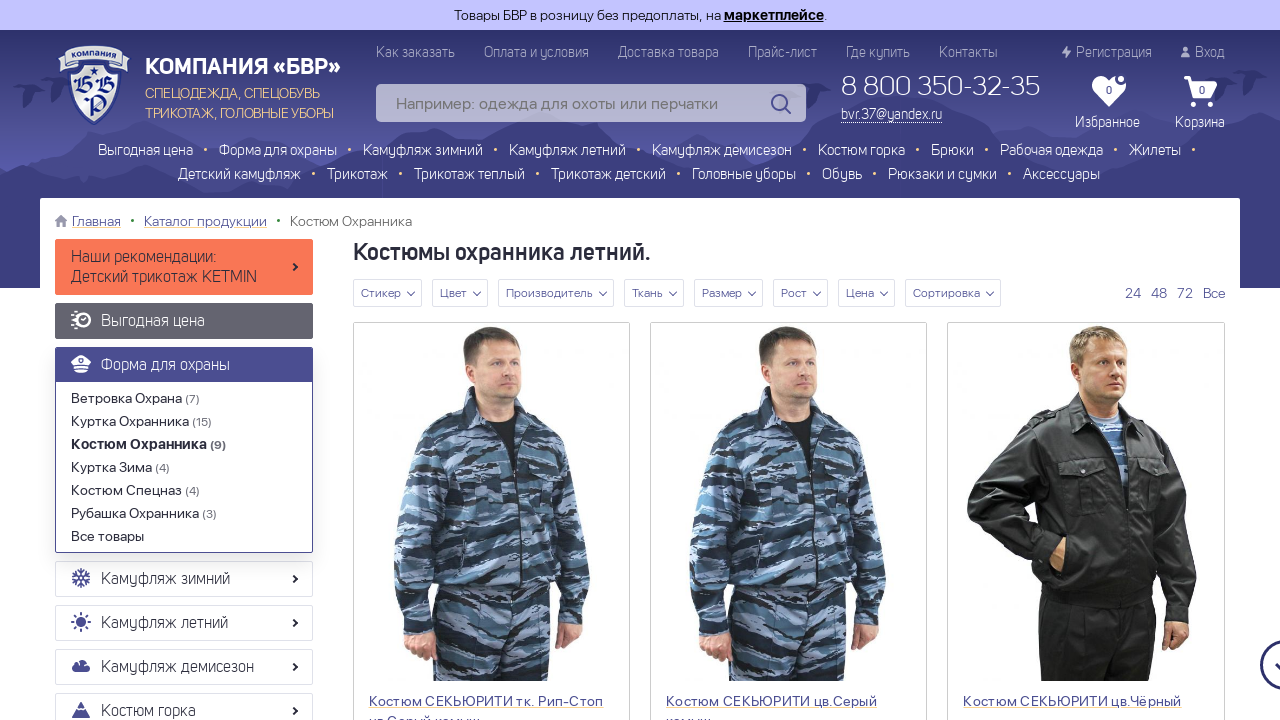

--- FILE ---
content_type: text/html; charset=UTF-8
request_url: https://bvr-ivanovo.ru/catalog/kostyum_oxrannika
body_size: 42571
content:
<!DOCTYPE html>
<html lang="ru">
<head>
   <title>Костюм охранника летний от производителя - БВР.</title>
   <meta name="robots" content="INDEX, FOLLOW, MAX-IMAGE-PREVIEW:LARGE, MAX-SNIPPET:-1, MAX-VIDEO-PREVIEW:-1">
<meta name="language" content="ru">
<meta name="keywords" content="">
<meta name="description" content="Костюм охранника летний купить оптом в Иваново. Костюм для охраны в интернет-магазин БВР. Доставка по всей России. Звоните: 8(800)350-32-35.">
<meta property="og:site_name" content="БВР">
<meta property="og:url" content="https://bvr-ivanovo.ru/catalog/kostyum_oxrannika">
<meta property="og:title" content="Костюм охранника летний от производителя - БВР.">
<meta property="og:description" content="Костюм охранника летний купить оптом в Иваново. Костюм для охраны в интернет-магазин БВР. Доставка по всей России. Звоните: 8(800)350-32-35.">
<meta property="og:type" content="website">
<meta property="og:latitude">
<meta property="og:longitude">
<meta property="og:street_address">
<meta property="og:locality">
<meta property="og:locale">
<meta property="og:region">
<meta property="og:postal_code">
<meta property="og:country_name">
<meta property="og:phone_number">
<link href="/catalog/kostyum_oxrannika?page=1" rel="self">
<link href="https://bvr-ivanovo.ru/catalog/kostyum_oxrannika" rel="canonical">
<link href="/assets/1cddc70d/noty.css?v=1608205374" rel="stylesheet">
<link href="/themes/bvr/css/jquery.fancybox.css?v=1765529743" rel="stylesheet">
<link href="/themes/bvr/css/style.min.css?v=1765529745" rel="stylesheet">   <meta name="csrf-param" content="_csrf">
<meta name="csrf-token" content="Cp2qhu7dardBNzDFbMYW1h6XTy_K1dIPOIdvaPmpSAgnx8GwqOkz-3BodPwOri6RM_MAaqWH4X1gsldaqpk5Ow==">
   <meta charset="UTF-8">
   <meta http-equiv="X-UA-Compatible" content="IE=edge">
   <meta name="viewport" content="width=device-width, initial-scale=1, maximum-scale=1">
   <link rel="apple-touch-icon" sizes="180x180" href="/apple-touch-icon.png">
   <link rel="icon" type="image/png" sizes="32x32" href="/favicon-32x32.png">
   <link rel="icon" type="image/png" sizes="16x16" href="/favicon-16x16.png">
   <link rel="manifest" href="/site.webmanifest">
   <meta name="msapplication-TileColor" content="#da532c">
   <meta name="theme-color" content="#ffffff">
   <meta property="og:image" content="/themes/bvr/img/logotype.png"/>
</head>
<body data-controller="App">



<div class="wrapper">

   <div class="warning-info">
      <div class="container">
         Товары БВР в розницу без предоплаты, на
         <a href="https://www.wildberries.ru/brands/kompaniya-bvr" target="_blank">маркетплейсе</a>.
      </div>
   </div>

   <div class="header">
    <div class="container">
        <div class="header-inner">
            <div class="header-middle flex">
                <a href="/" class="logotype">
                    <span class="logotype-name sm-hidden">Компания «БВР»</span>
                    <span class="logotype-text sm-hidden">СПЕЦОДЕЖДА, СПЕЦОБУВЬ <br>ТРИКОТАЖ, ГОЛОВНЫЕ УБОРЫ</span>
                </a>
                <div class="header-right">
                    <div class="header-top flex flex-between">
                        <ul class="header-menu flex lg-hidden">
                            <li class="header-menu__item"><a href="/howorder" class="header-menu__link">Как заказать</a>
                            </li>
                            <li class="header-menu__item"><a href="/payment" class="header-menu__link">Оплата и
                                    условия</a></li>
                            <li class="header-menu__item"><a href="/delivery" class="header-menu__link">Доставка
                                    товара</a></li>
                            <li class="header-menu__item"><a href="/price.xls" class="header-menu__link" download>Прайс-лист</a></li>
                            <li class="header-menu__item"><a href="/howpay" class="header-menu__link">Где купить</a>
                            </li>
                            <li class="header-menu__item"><a href="/contacts" class="header-menu__link">Контакты</a>
                            </li>

                        </ul>

                        <ul class="header-menu flex">
                                                            <li class="header-menu__item">
                                    <a href="/user/signup" class="header-menu__link">
                                        <svg>
                                            <use xlink:href="#signin"></use>
                                        </svg>
                                        Регистрация
                                    </a>
                                </li>
                                <li class="header-menu__item">
                                    <a href="/user/login" class="header-menu__link">
                                        <svg>
                                            <use xlink:href="#user"></use>
                                        </svg>
                                        Вход
                                    </a>
                                </li>
                                                    </ul>
                    </div>
                    <div class="header-bottom flex">
                        <div class="search lg-hidden">
                            

<div class="search-inner">
    <form class="search-wrap" action="/shop/search/index" method="get" data-controller="SearchVariants">    <input type="text" class="search-input js-srh-input" name="q" value="" placeholder="Например: одежда для охоты или перчатки" autocomplete="off">    <button type="submit" class="search-button">
        <svg>
            <use xlink:href="#search"></use>
        </svg>
    </button>
    <div class="search-shadow"></div>
    <div class="js-search-variants search-result" style="display:none;"></div>
    </form></div>




                        </div>
                        <div class="phone sm-hidden">
                            <div class="phone-number">
                                <a href="tel:8 800 350-32-35"
                                   class="phone-number__link">8 800 350-32-35</a>
                            </div>
                            <div class="phone-recall">
                                <a href="mailto:bvr.37@yandex.ru" class="phone-recall__link">bvr.37@yandex.ru</a>
                            </div>
                        </div>
                        <div class="header-shop flex">
                            <div data-controller="HeaderFavorite">
                                <a href="javascript:" class="header-shop__item">
    <span class="header-shop__icon">
       <svg><use xlink:href="#favorite"></use></svg>
                 <span class="header-shop__flash"></span>
                <span class="header-shop__count">0</span>
    </span>
    Избранное
</a>
                            </div>
                            <div data-controller="HeaderCart">
                                
<a href="/shop/basket" class="header-shop__item">
    <span class="header-shop__icon"><svg><use xlink:href="#basket"></use></svg>
        <span class="header-shop__count">0</span>
    </span>
    Корзина</a>

                            </div>
                        </div>
                    </div>
                </div>
            </div>
            <div class="search-mobile lg-visible">
                

<div class="search-inner">
    <form class="search-wrap" action="/shop/search/index" method="get" data-controller="SearchVariants">    <input type="text" class="search-input js-srh-input" name="q" value="" placeholder="Например: одежда для охоты или перчатки" autocomplete="off">    <button type="submit" class="search-button">
        <svg>
            <use xlink:href="#search"></use>
        </svg>
    </button>
    <div class="search-shadow"></div>
    <div class="js-search-variants search-result" style="display:none;"></div>
    </form></div>




            </div>
            <div class="menu-wrap">
                <div class="md-visible">
                    <button type="button" class="button button-full js-menu">Каталог продукции</button>
                </div>
                
<ul class="menu js-top-menu md-flex flex-center flex-wrap">
    <li class="md-visible">
        <a href="https://ketmin.ru/" target="_blank" class="menu-item menu-item-ketmin">Детский трикотаж KETMIN</a>
    </li>
            <li>
            <a href="/catalog/rasprodazha" class="menu-item  menu-item-sale">
                <span class="catalog-list-icon rasprodazha"></span>Выгодная цена            </a>
                    </li>
            <li>
            <a href="/catalog/forma_dlya_oxrany" class="menu-item active ">
                <span class="catalog-list-icon forma_dlya_oxrany"></span>Форма для охраны            </a>
                            <ul class="submenu active">
                                            <li>
                            <a href="/catalog/vetrovka_oxrana">Ветровка Охрана&nbsp;<span>(7)</span></a>
                        </li>
                                            <li>
                            <a href="/catalog/kurtka_oxrannika">Куртка Охранника&nbsp;<span>(15)</span></a>
                        </li>
                                            <li>
                            <a href="/catalog/kostyum_oxrannika">Костюм Охранника&nbsp;<span>(9)</span></a>
                        </li>
                                            <li>
                            <a href="/catalog/kurtka_zima">Куртка Зима&nbsp;<span>(4)</span></a>
                        </li>
                                            <li>
                            <a href="/catalog/kostyum_specnaz">Костюм Спецназ&nbsp;<span>(4)</span></a>
                        </li>
                                            <li>
                            <a href="/catalog/rubashka_oxrannika">Рубашка Охранника&nbsp;<span>(3)</span></a>
                        </li>
                                            <li>
                            <a href="/catalog/forma_dlya_oxrany">Все товары</a>
                        </li>
                                    </ul>
                    </li>
            <li>
            <a href="/catalog/kamuflyazh_zimnij" class="menu-item ">
                <span class="catalog-list-icon kamuflyazh_zimnij"></span>Камуфляж зимний            </a>
                            <ul class="submenu">
                                            <li>
                            <a href="/catalog/kurtkia_kamuflyag">Куртка камуфляж&nbsp;<span>(13)</span></a>
                        </li>
                                            <li>
                            <a href="/catalog/kostyum_kamuflyazh_zima">Костюм камуфляж зима&nbsp;<span>(7)</span></a>
                        </li>
                                            <li>
                            <a href="/catalog/kostyum_oxota_rybalka_zima">Костюм Охота Рыбалка зима&nbsp;<span>(15)</span></a>
                        </li>
                                            <li>
                            <a href="/catalog/kostyum_oxota_zimnij">Костюм Охота зимний&nbsp;<span>(5)</span></a>
                        </li>
                                            <li>
                            <a href="/catalog/kostyum_maskirovochnyj">Костюм Маскировочный&nbsp;<span>(2)</span></a>
                        </li>
                                            <li>
                            <a href="/catalog/bryuki_uteplyonnye">Брюки утеплённые&nbsp;<span>(11)</span></a>
                        </li>
                                            <li>
                            <a href="/catalog/polukombinezony_uteplyonnye">Полукомбинезоны утеплённые&nbsp;<span>(14)</span></a>
                        </li>
                                            <li>
                            <a href="/catalog/kamuflyazh_zimnij">Все товары</a>
                        </li>
                                    </ul>
                    </li>
            <li>
            <a href="/catalog/kamuflyazh_letnij" class="menu-item ">
                <span class="catalog-list-icon kamuflyazh_letnij"></span>Камуфляж летний            </a>
                            <ul class="submenu">
                                            <li>
                            <a href="/catalog/kostyum_kamuflyagniy">Костюм камуфляжный&nbsp;<span>(7)</span></a>
                        </li>
                                            <li>
                            <a href="/catalog/kostyum_voenno_polevoj">Костюм Военно-полевой&nbsp;<span>(24)</span></a>
                        </li>
                                            <li>
                            <a href="/catalog/kostyum_vlagozashhitnyj">Костюм влагозащитный&nbsp;<span>(21)</span></a>
                        </li>
                                            <li>
                            <a href="/catalog/kostyum_oxota_rybalka_leto">Костюм Охота Рыбалка лето&nbsp;<span>(23)</span></a>
                        </li>
                                            <li>
                            <a href="/catalog/kostyum_protivomoskitnyj">Костюм ПротивоМОСКИТНЫЙ&nbsp;<span>(11)</span></a>
                        </li>
                                            <li>
                            <a href="/catalog/kostyum_turist">Костюм Турист&nbsp;<span>(18)</span></a>
                        </li>
                                            <li>
                            <a href="/catalog/kostyum_pejntbol">Костюм Пейнтбол&nbsp;<span>(2)</span></a>
                        </li>
                                            <li>
                            <a href="/catalog/kamuflyazh_letnij">Все товары</a>
                        </li>
                                    </ul>
                    </li>
            <li>
            <a href="/catalog/kamufljag_demisezon" class="menu-item ">
                <span class="catalog-list-icon kamufljag_demisezon"></span>Камуфляж демисезон            </a>
                            <ul class="submenu">
                                            <li>
                            <a href="/catalog/vetrovki-kamuflyazhnye">Ветровки камуфляжные&nbsp;<span>(11)</span></a>
                        </li>
                                            <li>
                            <a href="/catalog/kostyumy_demisezonnye">Костюмы Демисезонные&nbsp;<span>(20)</span></a>
                        </li>
                                            <li>
                            <a href="/catalog/kostyum_demisezonnyj_oxota">Костюм Демисезонный Охота&nbsp;<span>(14)</span></a>
                        </li>
                                            <li>
                            <a href="/catalog/plashhi_kostyumy_nejlon">Плащи, костюмы нейлон&nbsp;<span>(4)</span></a>
                        </li>
                                            <li>
                            <a href="/catalog/kamufljag_demisezon">Все товары</a>
                        </li>
                                    </ul>
                    </li>
            <li>
            <a href="/catalog/kostyum_gorka" class="menu-item ">
                <span class="catalog-list-icon kostyum_gorka"></span>Костюм горка            </a>
                            <ul class="submenu">
                                            <li>
                            <a href="/catalog/kostyum_gorka_leto">Костюм Горка летний&nbsp;<span>(18)</span></a>
                        </li>
                                            <li>
                            <a href="/catalog/kostyum_gorka_zimnij">Костюм Горка зимний&nbsp;<span>(6)</span></a>
                        </li>
                                            <li>
                            <a href="/catalog/gorka_demisezonnaya">Костюм Горка демисезонная&nbsp;<span>(14)</span></a>
                        </li>
                                            <li>
                            <a href="/catalog/kostyum_gorka_detskij">Костюм Горка детский&nbsp;<span>(5)</span></a>
                        </li>
                                            <li>
                            <a href="/catalog/kostyum_gorka">Все товары</a>
                        </li>
                                    </ul>
                    </li>
            <li>
            <a href="/catalog/bryki" class="menu-item ">
                <span class="catalog-list-icon bryki"></span>Брюки            </a>
                            <ul class="submenu">
                                            <li>
                            <a href="/catalog/bryuki_voenno_polevye">Брюки Военно-полевые&nbsp;<span>(15)</span></a>
                        </li>
                                            <li>
                            <a href="/catalog/bryuki_oblegchennye_letnie">Брюки Облегченные летние&nbsp;<span>(9)</span></a>
                        </li>
                                            <li>
                            <a href="/catalog/bryuki_ribalka_turizm">Брюки  Рыбалка Туризм&nbsp;<span>(17)</span></a>
                        </li>
                                            <li>
                            <a href="/catalog/bryuki_rabochie">Брюки рабочие&nbsp;<span>(10)</span></a>
                        </li>
                                            <li>
                            <a href="/catalog/bryuki_likvidaciya">Брюки Ликвидация&nbsp;<span>(9)</span></a>
                        </li>
                                            <li>
                            <a href="/catalog/bryki">Все товары</a>
                        </li>
                                    </ul>
                    </li>
            <li>
            <a href="/catalog/rabochaya_odezhda" class="menu-item ">
                <span class="catalog-list-icon rabochaya_odezhda"></span>Рабочая одежда            </a>
                            <ul class="submenu">
                                            <li>
                            <a href="/catalog/kostyumy_rabochie">Костюмы рабочие&nbsp;<span>(5)</span></a>
                        </li>
                                            <li>
                            <a href="/catalog/polukombinezony_rabochie">Полукомбинезоны рабочие&nbsp;<span>(6)</span></a>
                        </li>
                                            <li>
                            <a href="/catalog/rabochaya_odezhda">Все товары</a>
                        </li>
                                    </ul>
                    </li>
            <li>
            <a href="/catalog/zhilety" class="menu-item ">
                <span class="catalog-list-icon zhilety"></span>Жилеты            </a>
                            <ul class="submenu">
                                            <li>
                            <a href="/catalog/zhilet_dlya_oxoty_i_rybalki">Жилет для Охоты и Рыбалки&nbsp;<span>(14)</span></a>
                        </li>
                                            <li>
                            <a href="/catalog/zhilet_uteplyonnyj_kamuflyazh">Жилет утеплённый Камуфляж&nbsp;<span>(14)</span></a>
                        </li>
                                            <li>
                            <a href="/catalog/zhilet_detskij_kamuflyag">Жилет детский камуфляж&nbsp;<span>(10)</span></a>
                        </li>
                                            <li>
                            <a href="/catalog/zhilet_flisovyj">Жилет флисовый&nbsp;<span>(3)</span></a>
                        </li>
                                            <li>
                            <a href="/catalog/zhilety">Все товары</a>
                        </li>
                                    </ul>
                    </li>
            <li>
            <a href="/catalog/detskij_kamuflyazh" class="menu-item ">
                <span class="catalog-list-icon detskij_kamuflyazh"></span>Детский камуфляж            </a>
                            <ul class="submenu">
                                            <li>
                            <a href="/catalog/bryuki_detskie_kamuflyag">Брюки детские камуфляж&nbsp;<span>(10)</span></a>
                        </li>
                                            <li>
                            <a href="/catalog/vetrovki_detskie_kamuflyag">Ветровки детские  камуфляж&nbsp;<span>(5)</span></a>
                        </li>
                                            <li>
                            <a href="/catalog/bryuki_detskie_kadet">Брюки детские КАДЕТ&nbsp;<span>(9)</span></a>
                        </li>
                                            <li>
                            <a href="/catalog/kadetskaya_forma">Кадетская форма&nbsp;<span>(10)</span></a>
                        </li>
                                            <li>
                            <a href="/catalog/kostyum_detskij_kmf">Костюм детский камуфляж&nbsp;<span>(15)</span></a>
                        </li>
                                            <li>
                            <a href="/catalog/kostyum_vlagozashhitnyj_detskij">Костюм влагозащитный детский&nbsp;<span>(15)</span></a>
                        </li>
                                            <li>
                            <a href="/catalog/kostyum_protivomoskitnyj_detskij">Костюм противомоскитный детский&nbsp;<span>(5)</span></a>
                        </li>
                                            <li>
                            <a href="/catalog/detskij_kamuflyazh_zimnij">Детский камуфляж Зимний&nbsp;<span>(10)</span></a>
                        </li>
                                            <li>
                            <a href="/catalog/detskij_kamuflyazh">Все товары</a>
                        </li>
                                    </ul>
                    </li>
            <li>
            <a href="/catalog/trikotazh" class="menu-item ">
                <span class="catalog-list-icon trikotazh"></span>Трикотаж            </a>
                            <ul class="submenu">
                                            <li>
                            <a href="/catalog/majki_kamuflirovannie">Майки камуфлированные&nbsp;<span>(22)</span></a>
                        </li>
                                            <li>
                            <a href="/catalog/futbolki_kamuflirovannye">Футболки Камуфлированные&nbsp;<span>(51)</span></a>
                        </li>
                                            <li>
                            <a href="/catalog/futbolka_mchs_oxrana_specnaz">Футболка МЧС&nbsp;<span>(5)</span></a>
                        </li>
                                            <li>
                            <a href="/catalog/futbolka_oxrana">Футболка Охрана&nbsp;<span>(5)</span></a>
                        </li>
                                            <li>
                            <a href="/catalog/futbolka_policiya_rosgvardiya">Футболка Полиция&nbsp;<span>(6)</span></a>
                        </li>
                                            <li>
                            <a href="/catalog/futbolka_rosgvardiya">Футболка Росгвардия&nbsp;<span>(5)</span></a>
                        </li>
                                            <li>
                            <a href="/catalog/futbolki_odnotonnye">Футболки Однотонные&nbsp;<span>(14)</span></a>
                        </li>
                                            <li>
                            <a href="/catalog/futbolka_skoraya_pomoshh">Футболка Скорая Помощь&nbsp;<span>(1)</span></a>
                        </li>
                                            <li>
                            <a href="/catalog/telnyashki">Тельняшки&nbsp;<span>(38)</span></a>
                        </li>
                                            <li>
                            <a href="/catalog/kostyumy_trikotazhnye">Костюмы трикотажные&nbsp;<span>(23)</span></a>
                        </li>
                                            <li>
                            <a href="/catalog/shorty_kamuflyazhnye">Шорты камуфляжные&nbsp;<span>(21)</span></a>
                        </li>
                                            <li>
                            <a href="/catalog/triko_kamuflirovannoe">Трико камуфлированное&nbsp;<span>(14)</span></a>
                        </li>
                                            <li>
                            <a href="/catalog/triko_sportivnoe_ekonom">Трико спортивное эконом&nbsp;<span>(7)</span></a>
                        </li>
                                            <li>
                            <a href="/catalog/trikotazh">Все товары</a>
                        </li>
                                    </ul>
                    </li>
            <li>
            <a href="/catalog/trikotazh_tepliy" class="menu-item ">
                <span class="catalog-list-icon trikotazh_tepliy"></span>Трикотаж теплый            </a>
                            <ul class="submenu">
                                            <li>
                            <a href="/catalog/bele_natelnoe">Белье нательное&nbsp;<span>(24)</span></a>
                        </li>
                                            <li>
                            <a href="/catalog/kalsony_mugskie">Кальсоны мужские&nbsp;<span>(10)</span></a>
                        </li>
                                            <li>
                            <a href="/catalog/termobelyo">Термобельё&nbsp;<span>(8)</span></a>
                        </li>
                                            <li>
                            <a href="/catalog/tolstovki">Толстовки&nbsp;<span>(18)</span></a>
                        </li>
                                            <li>
                            <a href="/catalog/sviter_ohrana">Свитер Охрана &nbsp;<span>(9)</span></a>
                        </li>
                                            <li>
                            <a href="/catalog/sviter_cifra_kamuflyag">Свитер Цифра, Камуфляж&nbsp;<span>(8)</span></a>
                        </li>
                                            <li>
                            <a href="/catalog/flisovye_izdeliya">Флисовые изделия&nbsp;<span>(27)</span></a>
                        </li>
                                            <li>
                            <a href="/catalog/trikotazh_tepliy">Все товары</a>
                        </li>
                                    </ul>
                    </li>
            <li>
            <a href="/catalog/trikotazh_detskij" class="menu-item ">
                <span class="catalog-list-icon trikotazh_detskij"></span>Трикотаж детский            </a>
                            <ul class="submenu">
                                            <li>
                            <a href="/catalog/majki_detskie_kmf">Майки детские КМФ&nbsp;<span>(3)</span></a>
                        </li>
                                            <li>
                            <a href="/catalog/futbolki_detskie_kmf">Футболки детские КМФ&nbsp;<span>(16)</span></a>
                        </li>
                                            <li>
                            <a href="/catalog/futbolki_detskie_mchs">Футболки детские МЧС&nbsp;<span>(1)</span></a>
                        </li>
                                            <li>
                            <a href="/catalog/futbolki_detskie_odnotonnye">Футболки детские однотонные&nbsp;<span>(4)</span></a>
                        </li>
                                            <li>
                            <a href="/catalog/tolstovki_detskie">Толстовки детские&nbsp;<span>(9)</span></a>
                        </li>
                                            <li>
                            <a href="/catalog/telnyashki_detskie">Тельняшки детские&nbsp;<span>(11)</span></a>
                        </li>
                                            <li>
                            <a href="/catalog/sviter_detskiy_kamuflyagniy">Свитер детский камуфляжный&nbsp;<span>(5)</span></a>
                        </li>
                                            <li>
                            <a href="/catalog/kostyumy_detskie_trikotazhnye">Костюмы детские трикотажные&nbsp;<span>(35)</span></a>
                        </li>
                                            <li>
                            <a href="/catalog/kostyum_detskij_flisovyj">Костюм детский флисовый&nbsp;<span>(6)</span></a>
                        </li>
                                            <li>
                            <a href="/catalog/bryuki_trikotagnie_detskie">Брюки трикотажные детские&nbsp;<span>(25)</span></a>
                        </li>
                                            <li>
                            <a href="/catalog/shorty_detskie_kamuflyazh">Шорты детские камуфляж&nbsp;<span>(5)</span></a>
                        </li>
                                            <li>
                            <a href="/catalog/shtany_detskie_kamuflyazh_leto">Штаны детские камуфляж лето&nbsp;<span>(7)</span></a>
                        </li>
                                            <li>
                            <a href="/catalog/trikotazh_detskij">Все товары</a>
                        </li>
                                    </ul>
                    </li>
            <li>
            <a href="/catalog/golovnye_ubory" class="menu-item ">
                <span class="catalog-list-icon golovnye_ubory"></span>Головные уборы            </a>
                            <ul class="submenu">
                                            <li>
                            <a href="/catalog/bandana">Бандана камуфлированная&nbsp;<span>(46)</span></a>
                        </li>
                                            <li>
                            <a href="/catalog/kosynka">Косынка камуфлированная&nbsp;<span>(35)</span></a>
                        </li>
                                            <li>
                            <a href="/catalog/bejsbolki">Бейсболки&nbsp;<span>(29)</span></a>
                        </li>
                                            <li>
                            <a href="/catalog/panama">Панама&nbsp;<span>(18)</span></a>
                        </li>
                                            <li>
                            <a href="/catalog/kepki">Кепки&nbsp;<span>(38)</span></a>
                        </li>
                                            <li>
                            <a href="/catalog/maski_podshlemniki">Маски, подшлемники&nbsp;<span>(41)</span></a>
                        </li>
                                            <li>
                            <a href="/catalog/shapki">Шапки&nbsp;<span>(44)</span></a>
                        </li>
                                            <li>
                            <a href="/catalog/golovnye_ubory">Все товары</a>
                        </li>
                                    </ul>
                    </li>
            <li>
            <a href="/catalog/obuv" class="menu-item ">
                <span class="catalog-list-icon obuv"></span>Обувь            </a>
                            <ul class="submenu">
                                            <li>
                            <a href="/catalog/bercy">БЕРЦЫ&nbsp;<span>(14)</span></a>
                        </li>
                                            <li>
                            <a href="/catalog/rabochaya_obuv">Рабочая Обувь&nbsp;<span>(2)</span></a>
                        </li>
                                            <li>
                            <a href="/catalog/sapogi_eva">Сапоги ЭВА&nbsp;<span>(12)</span></a>
                        </li>
                                            <li>
                            <a href="/catalog/rezinovaya_obuv_pvx">Резиновая Обувь ПВХ&nbsp;<span>(11)</span></a>
                        </li>
                                            <li>
                            <a href="/catalog/baxily_dutiki">Бахилы, Дутики&nbsp;<span>(2)</span></a>
                        </li>
                                            <li>
                            <a href="/catalog/sukonnaya_obuv">Суконная обувь&nbsp;<span>(2)</span></a>
                        </li>
                                            <li>
                            <a href="/catalog/obuv">Все товары</a>
                        </li>
                                    </ul>
                    </li>
            <li>
            <a href="/catalog/ryukzaki_i_sumki" class="menu-item ">
                <span class="catalog-list-icon ryukzaki_i_sumki"></span>Рюкзаки и сумки            </a>
                            <ul class="submenu">
                                            <li>
                            <a href="/catalog/ryukzaki">Рюкзаки&nbsp;<span>(4)</span></a>
                        </li>
                                            <li>
                            <a href="/catalog/sumki">Сумки&nbsp;<span>(7)</span></a>
                        </li>
                                            <li>
                            <a href="/catalog/ryukzaki_i_sumki">Все товары</a>
                        </li>
                                    </ul>
                    </li>
            <li>
            <a href="/catalog/aksessuary" class="menu-item ">
                <span class="catalog-list-icon aksessuary"></span>Аксессуары            </a>
                            <ul class="submenu">
                                            <li>
                            <a href="/catalog/tovary_dlya_turista">Товары для туриста&nbsp;<span>(1)</span></a>
                        </li>
                                            <li>
                            <a href="/catalog/komplekt_takticheskij">Комплект тактический&nbsp;<span>(1)</span></a>
                        </li>
                                            <li>
                            <a href="/catalog/shevrony">Шевроны&nbsp;<span>(11)</span></a>
                        </li>
                                            <li>
                            <a href="/catalog/maskirovochnye_seti">Маскировочные сети&nbsp;<span>(1)</span></a>
                        </li>
                                            <li>
                            <a href="/catalog/patrontashi">Патронташи&nbsp;<span>(11)</span></a>
                        </li>
                                            <li>
                            <a href="/catalog/perchatki_zimnie">Перчатки зимние&nbsp;<span>(19)</span></a>
                        </li>
                                            <li>
                            <a href="/catalog/pledy">Пледы&nbsp;<span>(1)</span></a>
                        </li>
                                            <li>
                            <a href="/catalog/podtyazhki">Подтяжки&nbsp;<span>(1)</span></a>
                        </li>
                                            <li>
                            <a href="/catalog/remni">Ремни&nbsp;<span>(2)</span></a>
                        </li>
                                            <li>
                            <a href="/catalog/spalnyj_meshok">Спальный мешок&nbsp;<span>(9)</span></a>
                        </li>
                                            <li>
                            <a href="/catalog/aksessuary">Все товары</a>
                        </li>
                                    </ul>
                    </li>
    </ul>
            </div>
        </div>
    </div>
</div>

   <script type="application/ld+json">{"@context":"http:\/\/schema.org","@type":"Organization","address":[{"@type":"PostalAddress","addressLocality":"Иваново","addressRegion":"Ивановская область","streetAddress":"ул. Революционная, д. 14-А","contactType":"8 800 350-32-35"}],"logo":"http:\/\/bvr-ivanovo.local\/themes\/bvr\/img\/logotype.png"}</script>
   <div class="wrap">
      <div class="wrap-inner">
                     <div class="container">
               <ul id="breadcrumbs-container" class="breadcrumbs flex"><li><svg><use xlink:href="#home"></use></svg><a href="/">Главная</a></li><li><a href="https://bvr-ivanovo.ru/catalog">Каталог продукции</a></li>
<li>Костюм Охранника</li>
</ul>            </div>
                           
<div class="container">
    <div id="pjax-container" class="js-catalog-pjax-container" data-pjax-container="" data-pjax-push-state data-pjax-timeout="6000" data-category="kostyum_oxrannika">    <div class="catalog columns" xmlns="http://www.w3.org/1999/html">
        <div class="column col-3 md-col-12">
            <div class="catalog-sidebar">
                
<ul class="catalog-list js-left-menu">
    <li class="catalog-root-item catalog--ketmin">
        <a href="https://ketmin.ru/" data-pjax="0" target="_blank">
            Наши рекомендации: <br>
            Детский трикотаж KETMIN
        </a>
    </li>
            <li class="category-root-item  catalog-sale">
            <a href="/catalog/rasprodazha" data-pjax="0">
                <span class="catalog-list-icon rasprodazha"></span>Выгодная цена            </a>
                    </li>
            <li class="category-root-item active ">
            <a href="/catalog/forma_dlya_oxrany" data-pjax="0">
                <span class="catalog-list-icon forma_dlya_oxrany"></span>Форма для охраны            </a>
                            <div class="submenu-wrap active">
                    <ul class="submenu">
                                                    <li class="">
                                <a href="/catalog/vetrovka_oxrana" data-pjax="0">Ветровка Охрана&nbsp;<span>(7)</span></a>
                                                            </li>
                                                    <li class="">
                                <a href="/catalog/kurtka_oxrannika" data-pjax="0">Куртка Охранника&nbsp;<span>(15)</span></a>
                                                            </li>
                                                    <li class=" active">
                                <a href="/catalog/kostyum_oxrannika" data-pjax="0">Костюм Охранника&nbsp;<span>(9)</span></a>
                                                            </li>
                                                    <li class="">
                                <a href="/catalog/kurtka_zima" data-pjax="0">Куртка Зима&nbsp;<span>(4)</span></a>
                                                            </li>
                                                    <li class="">
                                <a href="/catalog/kostyum_specnaz" data-pjax="0">Костюм Спецназ&nbsp;<span>(4)</span></a>
                                                            </li>
                                                    <li class="">
                                <a href="/catalog/rubashka_oxrannika" data-pjax="0">Рубашка Охранника&nbsp;<span>(3)</span></a>
                                                            </li>
                                                    <li class=" catalog-all">
                                <a href="/catalog/forma_dlya_oxrany" data-pjax="0">Все товары</a>
                                                            </li>
                                            </ul>
                </div>
                    </li>
            <li class="category-root-item ">
            <a href="/catalog/kamuflyazh_zimnij" data-pjax="0">
                <span class="catalog-list-icon kamuflyazh_zimnij"></span>Камуфляж зимний            </a>
                            <div class="submenu-wrap">
                    <ul class="submenu">
                                                    <li class="">
                                <a href="/catalog/kurtkia_kamuflyag" data-pjax="0">Куртка камуфляж&nbsp;<span>(13)</span></a>
                                                            </li>
                                                    <li class="">
                                <a href="/catalog/kostyum_kamuflyazh_zima" data-pjax="0">Костюм камуфляж зима&nbsp;<span>(7)</span></a>
                                                            </li>
                                                    <li class="">
                                <a href="/catalog/kostyum_oxota_rybalka_zima" data-pjax="0">Костюм Охота Рыбалка зима&nbsp;<span>(15)</span></a>
                                                            </li>
                                                    <li class="">
                                <a href="/catalog/kostyum_oxota_zimnij" data-pjax="0">Костюм Охота зимний&nbsp;<span>(5)</span></a>
                                                            </li>
                                                    <li class="">
                                <a href="/catalog/kostyum_maskirovochnyj" data-pjax="0">Костюм Маскировочный&nbsp;<span>(2)</span></a>
                                                            </li>
                                                    <li class="">
                                <a href="/catalog/bryuki_uteplyonnye" data-pjax="0">Брюки утеплённые&nbsp;<span>(11)</span></a>
                                                            </li>
                                                    <li class="">
                                <a href="/catalog/polukombinezony_uteplyonnye" data-pjax="0">Полукомбинезоны утеплённые&nbsp;<span>(14)</span></a>
                                                            </li>
                                                    <li class=" catalog-all">
                                <a href="/catalog/kamuflyazh_zimnij" data-pjax="0">Все товары</a>
                                                            </li>
                                            </ul>
                </div>
                    </li>
            <li class="category-root-item ">
            <a href="/catalog/kamuflyazh_letnij" data-pjax="0">
                <span class="catalog-list-icon kamuflyazh_letnij"></span>Камуфляж летний            </a>
                            <div class="submenu-wrap">
                    <ul class="submenu">
                                                    <li class="">
                                <a href="/catalog/kostyum_kamuflyagniy" data-pjax="0">Костюм камуфляжный&nbsp;<span>(7)</span></a>
                                                            </li>
                                                    <li class="">
                                <a href="/catalog/kostyum_voenno_polevoj" data-pjax="0">Костюм Военно-полевой&nbsp;<span>(24)</span></a>
                                                            </li>
                                                    <li class="">
                                <a href="/catalog/kostyum_vlagozashhitnyj" data-pjax="0">Костюм влагозащитный&nbsp;<span>(21)</span></a>
                                                            </li>
                                                    <li class="">
                                <a href="/catalog/kostyum_oxota_rybalka_leto" data-pjax="0">Костюм Охота Рыбалка лето&nbsp;<span>(23)</span></a>
                                                            </li>
                                                    <li class="">
                                <a href="/catalog/kostyum_protivomoskitnyj" data-pjax="0">Костюм ПротивоМОСКИТНЫЙ&nbsp;<span>(11)</span></a>
                                                            </li>
                                                    <li class="">
                                <a href="/catalog/kostyum_turist" data-pjax="0">Костюм Турист&nbsp;<span>(18)</span></a>
                                                            </li>
                                                    <li class="">
                                <a href="/catalog/kostyum_pejntbol" data-pjax="0">Костюм Пейнтбол&nbsp;<span>(2)</span></a>
                                                            </li>
                                                    <li class=" catalog-all">
                                <a href="/catalog/kamuflyazh_letnij" data-pjax="0">Все товары</a>
                                                            </li>
                                            </ul>
                </div>
                    </li>
            <li class="category-root-item ">
            <a href="/catalog/kamufljag_demisezon" data-pjax="0">
                <span class="catalog-list-icon kamufljag_demisezon"></span>Камуфляж демисезон            </a>
                            <div class="submenu-wrap">
                    <ul class="submenu">
                                                    <li class="">
                                <a href="/catalog/vetrovki-kamuflyazhnye" data-pjax="0">Ветровки камуфляжные&nbsp;<span>(11)</span></a>
                                                            </li>
                                                    <li class="">
                                <a href="/catalog/kostyumy_demisezonnye" data-pjax="0">Костюмы Демисезонные&nbsp;<span>(20)</span></a>
                                                            </li>
                                                    <li class="">
                                <a href="/catalog/kostyum_demisezonnyj_oxota" data-pjax="0">Костюм Демисезонный Охота&nbsp;<span>(14)</span></a>
                                                            </li>
                                                    <li class="">
                                <a href="/catalog/plashhi_kostyumy_nejlon" data-pjax="0">Плащи, костюмы нейлон&nbsp;<span>(4)</span></a>
                                                            </li>
                                                    <li class=" catalog-all">
                                <a href="/catalog/kamufljag_demisezon" data-pjax="0">Все товары</a>
                                                            </li>
                                            </ul>
                </div>
                    </li>
            <li class="category-root-item ">
            <a href="/catalog/kostyum_gorka" data-pjax="0">
                <span class="catalog-list-icon kostyum_gorka"></span>Костюм горка            </a>
                            <div class="submenu-wrap">
                    <ul class="submenu">
                                                    <li class="">
                                <a href="/catalog/kostyum_gorka_leto" data-pjax="0">Костюм Горка летний&nbsp;<span>(18)</span></a>
                                                            </li>
                                                    <li class="">
                                <a href="/catalog/kostyum_gorka_zimnij" data-pjax="0">Костюм Горка зимний&nbsp;<span>(6)</span></a>
                                                            </li>
                                                    <li class="">
                                <a href="/catalog/gorka_demisezonnaya" data-pjax="0">Костюм Горка демисезонная&nbsp;<span>(14)</span></a>
                                                            </li>
                                                    <li class="">
                                <a href="/catalog/kostyum_gorka_detskij" data-pjax="0">Костюм Горка детский&nbsp;<span>(5)</span></a>
                                                            </li>
                                                    <li class=" catalog-all">
                                <a href="/catalog/kostyum_gorka" data-pjax="0">Все товары</a>
                                                            </li>
                                            </ul>
                </div>
                    </li>
            <li class="category-root-item ">
            <a href="/catalog/bryki" data-pjax="0">
                <span class="catalog-list-icon bryki"></span>Брюки            </a>
                            <div class="submenu-wrap">
                    <ul class="submenu">
                                                    <li class="">
                                <a href="/catalog/bryuki_voenno_polevye" data-pjax="0">Брюки Военно-полевые&nbsp;<span>(15)</span></a>
                                                            </li>
                                                    <li class="">
                                <a href="/catalog/bryuki_oblegchennye_letnie" data-pjax="0">Брюки Облегченные летние&nbsp;<span>(9)</span></a>
                                                            </li>
                                                    <li class="">
                                <a href="/catalog/bryuki_ribalka_turizm" data-pjax="0">Брюки  Рыбалка Туризм&nbsp;<span>(17)</span></a>
                                                            </li>
                                                    <li class="">
                                <a href="/catalog/bryuki_rabochie" data-pjax="0">Брюки рабочие&nbsp;<span>(10)</span></a>
                                                            </li>
                                                    <li class="">
                                <a href="/catalog/bryuki_likvidaciya" data-pjax="0">Брюки Ликвидация&nbsp;<span>(9)</span></a>
                                                            </li>
                                                    <li class=" catalog-all">
                                <a href="/catalog/bryki" data-pjax="0">Все товары</a>
                                                            </li>
                                            </ul>
                </div>
                    </li>
            <li class="category-root-item ">
            <a href="/catalog/rabochaya_odezhda" data-pjax="0">
                <span class="catalog-list-icon rabochaya_odezhda"></span>Рабочая одежда            </a>
                            <div class="submenu-wrap">
                    <ul class="submenu">
                                                    <li class="">
                                <a href="/catalog/kostyumy_rabochie" data-pjax="0">Костюмы рабочие&nbsp;<span>(5)</span></a>
                                                            </li>
                                                    <li class="">
                                <a href="/catalog/polukombinezony_rabochie" data-pjax="0">Полукомбинезоны рабочие&nbsp;<span>(6)</span></a>
                                                            </li>
                                                    <li class=" catalog-all">
                                <a href="/catalog/rabochaya_odezhda" data-pjax="0">Все товары</a>
                                                            </li>
                                            </ul>
                </div>
                    </li>
            <li class="category-root-item ">
            <a href="/catalog/zhilety" data-pjax="0">
                <span class="catalog-list-icon zhilety"></span>Жилеты            </a>
                            <div class="submenu-wrap">
                    <ul class="submenu">
                                                    <li class="">
                                <a href="/catalog/zhilet_dlya_oxoty_i_rybalki" data-pjax="0">Жилет для Охоты и Рыбалки&nbsp;<span>(14)</span></a>
                                                            </li>
                                                    <li class="">
                                <a href="/catalog/zhilet_uteplyonnyj_kamuflyazh" data-pjax="0">Жилет утеплённый Камуфляж&nbsp;<span>(14)</span></a>
                                                            </li>
                                                    <li class="">
                                <a href="/catalog/zhilet_detskij_kamuflyag" data-pjax="0">Жилет детский камуфляж&nbsp;<span>(10)</span></a>
                                                            </li>
                                                    <li class="">
                                <a href="/catalog/zhilet_flisovyj" data-pjax="0">Жилет флисовый&nbsp;<span>(3)</span></a>
                                                            </li>
                                                    <li class=" catalog-all">
                                <a href="/catalog/zhilety" data-pjax="0">Все товары</a>
                                                            </li>
                                            </ul>
                </div>
                    </li>
            <li class="category-root-item ">
            <a href="/catalog/detskij_kamuflyazh" data-pjax="0">
                <span class="catalog-list-icon detskij_kamuflyazh"></span>Детский камуфляж            </a>
                            <div class="submenu-wrap">
                    <ul class="submenu">
                                                    <li class="">
                                <a href="/catalog/bryuki_detskie_kamuflyag" data-pjax="0">Брюки детские камуфляж&nbsp;<span>(10)</span></a>
                                                            </li>
                                                    <li class="">
                                <a href="/catalog/vetrovki_detskie_kamuflyag" data-pjax="0">Ветровки детские  камуфляж&nbsp;<span>(5)</span></a>
                                                            </li>
                                                    <li class="">
                                <a href="/catalog/bryuki_detskie_kadet" data-pjax="0">Брюки детские КАДЕТ&nbsp;<span>(9)</span></a>
                                                            </li>
                                                    <li class="">
                                <a href="/catalog/kadetskaya_forma" data-pjax="0">Кадетская форма&nbsp;<span>(10)</span></a>
                                                            </li>
                                                    <li class="">
                                <a href="/catalog/kostyum_detskij_kmf" data-pjax="0">Костюм детский камуфляж&nbsp;<span>(15)</span></a>
                                                            </li>
                                                    <li class="">
                                <a href="/catalog/kostyum_vlagozashhitnyj_detskij" data-pjax="0">Костюм влагозащитный детский&nbsp;<span>(15)</span></a>
                                                            </li>
                                                    <li class="">
                                <a href="/catalog/kostyum_protivomoskitnyj_detskij" data-pjax="0">Костюм противомоскитный детский&nbsp;<span>(5)</span></a>
                                                            </li>
                                                    <li class="">
                                <a href="/catalog/detskij_kamuflyazh_zimnij" data-pjax="0">Детский камуфляж Зимний&nbsp;<span>(10)</span></a>
                                                            </li>
                                                    <li class=" catalog-all">
                                <a href="/catalog/detskij_kamuflyazh" data-pjax="0">Все товары</a>
                                                            </li>
                                            </ul>
                </div>
                    </li>
            <li class="category-root-item ">
            <a href="/catalog/trikotazh" data-pjax="0">
                <span class="catalog-list-icon trikotazh"></span>Трикотаж            </a>
                            <div class="submenu-wrap">
                    <ul class="submenu">
                                                    <li class="">
                                <a href="/catalog/majki_kamuflirovannie" data-pjax="0">Майки камуфлированные&nbsp;<span>(22)</span></a>
                                                                    <div class="submenu-wrap">
                                        <ul class="submenu">
                                                                                                                                            <li class="">
                                                    <a href="/catalog/majka_borcovka" data-pjax="0">Майка-борцовка&nbsp;<span>(8)</span></a>
                                                </li>
                                                                                                                                            <li class="">
                                                    <a href="/catalog/majka_kamuflirovannaya" data-pjax="0">Майка камуфлированная&nbsp;<span>(14)</span></a>
                                                </li>
                                                                                                                                    </ul>
                                    </div>
                                                            </li>
                                                    <li class="">
                                <a href="/catalog/futbolki_kamuflirovannye" data-pjax="0">Футболки Камуфлированные&nbsp;<span>(51)</span></a>
                                                                    <div class="submenu-wrap">
                                        <ul class="submenu">
                                                                                                                                            <li class="">
                                                    <a href="/catalog/futbolka_kmf" data-pjax="0">Футболка КМФ&nbsp;<span>(16)</span></a>
                                                </li>
                                                                                                                                            <li class="">
                                                    <a href="/catalog/futbolka_ohota" data-pjax="0">Футболка Охота&nbsp;<span>(17)</span></a>
                                                </li>
                                                                                                                                            <li class="">
                                                    <a href="/catalog/futbolka_kmf_seriy" data-pjax="0">Футболка  КМФ серый&nbsp;<span>(13)</span></a>
                                                </li>
                                                                                                                                            <li class="">
                                                    <a href="/catalog/futbolka_setka" data-pjax="0">Футболка-СЕТКА&nbsp;<span>(4)</span></a>
                                                </li>
                                                                                                                                    </ul>
                                    </div>
                                                            </li>
                                                    <li class="">
                                <a href="/catalog/futbolka_mchs_oxrana_specnaz" data-pjax="0">Футболка МЧС&nbsp;<span>(5)</span></a>
                                                            </li>
                                                    <li class="">
                                <a href="/catalog/futbolka_oxrana" data-pjax="0">Футболка Охрана&nbsp;<span>(5)</span></a>
                                                            </li>
                                                    <li class="">
                                <a href="/catalog/futbolka_policiya_rosgvardiya" data-pjax="0">Футболка Полиция&nbsp;<span>(6)</span></a>
                                                            </li>
                                                    <li class="">
                                <a href="/catalog/futbolka_rosgvardiya" data-pjax="0">Футболка Росгвардия&nbsp;<span>(5)</span></a>
                                                            </li>
                                                    <li class="">
                                <a href="/catalog/futbolki_odnotonnye" data-pjax="0">Футболки Однотонные&nbsp;<span>(14)</span></a>
                                                                    <div class="submenu-wrap">
                                        <ul class="submenu">
                                                                                                                                            <li class="">
                                                    <a href="/catalog/futbolki_gladkokrashennye" data-pjax="0">Футболки гладкокрашенные&nbsp;<span>(10)</span></a>
                                                </li>
                                                                                                                                            <li class="">
                                                    <a href="/catalog/futbolki_polo" data-pjax="0">Футболки ПОЛО&nbsp;<span>(4)</span></a>
                                                </li>
                                                                                                                                    </ul>
                                    </div>
                                                            </li>
                                                    <li class="">
                                <a href="/catalog/futbolka_skoraya_pomoshh" data-pjax="0">Футболка Скорая Помощь&nbsp;<span>(1)</span></a>
                                                            </li>
                                                    <li class="">
                                <a href="/catalog/telnyashki" data-pjax="0">Тельняшки&nbsp;<span>(38)</span></a>
                                                                    <div class="submenu-wrap">
                                        <ul class="submenu">
                                                                                                                                            <li class="">
                                                    <a href="/catalog/majka_telnyashka" data-pjax="0">Майка-тельняшка&nbsp;<span>(15)</span></a>
                                                </li>
                                                                                                                                            <li class="">
                                                    <a href="/catalog/telnyashka_gost" data-pjax="0">Тельняшка ГОСТ&nbsp;<span>(15)</span></a>
                                                </li>
                                                                                                                                            <li class="">
                                                    <a href="/catalog/telnyashka_s_nachyosom" data-pjax="0">Тельняшка с начёсом&nbsp;<span>(8)</span></a>
                                                </li>
                                                                                                                                    </ul>
                                    </div>
                                                            </li>
                                                    <li class="">
                                <a href="/catalog/kostyumy_trikotazhnye" data-pjax="0">Костюмы трикотажные&nbsp;<span>(23)</span></a>
                                                            </li>
                                                    <li class="">
                                <a href="/catalog/shorty_kamuflyazhnye" data-pjax="0">Шорты камуфляжные&nbsp;<span>(21)</span></a>
                                                            </li>
                                                    <li class="">
                                <a href="/catalog/triko_kamuflirovannoe" data-pjax="0">Трико камуфлированное&nbsp;<span>(14)</span></a>
                                                            </li>
                                                    <li class="">
                                <a href="/catalog/triko_sportivnoe_ekonom" data-pjax="0">Трико спортивное эконом&nbsp;<span>(7)</span></a>
                                                            </li>
                                                    <li class=" catalog-all">
                                <a href="/catalog/trikotazh" data-pjax="0">Все товары</a>
                                                            </li>
                                            </ul>
                </div>
                    </li>
            <li class="category-root-item ">
            <a href="/catalog/trikotazh_tepliy" data-pjax="0">
                <span class="catalog-list-icon trikotazh_tepliy"></span>Трикотаж теплый            </a>
                            <div class="submenu-wrap">
                    <ul class="submenu">
                                                    <li class="">
                                <a href="/catalog/bele_natelnoe" data-pjax="0">Белье нательное&nbsp;<span>(24)</span></a>
                                                            </li>
                                                    <li class="">
                                <a href="/catalog/kalsony_mugskie" data-pjax="0">Кальсоны мужские&nbsp;<span>(10)</span></a>
                                                            </li>
                                                    <li class="">
                                <a href="/catalog/termobelyo" data-pjax="0">Термобельё&nbsp;<span>(8)</span></a>
                                                            </li>
                                                    <li class="">
                                <a href="/catalog/tolstovki" data-pjax="0">Толстовки&nbsp;<span>(18)</span></a>
                                                            </li>
                                                    <li class="">
                                <a href="/catalog/sviter_ohrana" data-pjax="0">Свитер Охрана &nbsp;<span>(9)</span></a>
                                                            </li>
                                                    <li class="">
                                <a href="/catalog/sviter_cifra_kamuflyag" data-pjax="0">Свитер Цифра, Камуфляж&nbsp;<span>(8)</span></a>
                                                            </li>
                                                    <li class="">
                                <a href="/catalog/flisovye_izdeliya" data-pjax="0">Флисовые изделия&nbsp;<span>(27)</span></a>
                                                                    <div class="submenu-wrap">
                                        <ul class="submenu">
                                                                                                                                            <li class="">
                                                    <a href="/catalog/flisovye_kostyumy" data-pjax="0">Флисовые костюмы&nbsp;<span>(10)</span></a>
                                                </li>
                                                                                                                                            <li class="">
                                                    <a href="/catalog/flisovye_tolstovki" data-pjax="0">Флисовые толстовки&nbsp;<span>(10)</span></a>
                                                </li>
                                                                                                                                            <li class="">
                                                    <a href="/catalog/flisovye_bryuki" data-pjax="0">Флисовые брюки&nbsp;<span>(7)</span></a>
                                                </li>
                                                                                                                                    </ul>
                                    </div>
                                                            </li>
                                                    <li class=" catalog-all">
                                <a href="/catalog/trikotazh_tepliy" data-pjax="0">Все товары</a>
                                                            </li>
                                            </ul>
                </div>
                    </li>
            <li class="category-root-item ">
            <a href="/catalog/trikotazh_detskij" data-pjax="0">
                <span class="catalog-list-icon trikotazh_detskij"></span>Трикотаж детский            </a>
                            <div class="submenu-wrap">
                    <ul class="submenu">
                                                    <li class="">
                                <a href="/catalog/majki_detskie_kmf" data-pjax="0">Майки детские КМФ&nbsp;<span>(3)</span></a>
                                                            </li>
                                                    <li class="">
                                <a href="/catalog/futbolki_detskie_kmf" data-pjax="0">Футболки детские КМФ&nbsp;<span>(16)</span></a>
                                                            </li>
                                                    <li class="">
                                <a href="/catalog/futbolki_detskie_mchs" data-pjax="0">Футболки детские МЧС&nbsp;<span>(1)</span></a>
                                                            </li>
                                                    <li class="">
                                <a href="/catalog/futbolki_detskie_odnotonnye" data-pjax="0">Футболки детские однотонные&nbsp;<span>(4)</span></a>
                                                            </li>
                                                    <li class="">
                                <a href="/catalog/tolstovki_detskie" data-pjax="0">Толстовки детские&nbsp;<span>(9)</span></a>
                                                            </li>
                                                    <li class="">
                                <a href="/catalog/telnyashki_detskie" data-pjax="0">Тельняшки детские&nbsp;<span>(11)</span></a>
                                                                    <div class="submenu-wrap">
                                        <ul class="submenu">
                                                                                                                                            <li class="">
                                                    <a href="/catalog/majka_telnyashka_detskaya" data-pjax="0">Майка-тельняшка детская&nbsp;<span>(2)</span></a>
                                                </li>
                                                                                                                                            <li class="">
                                                    <a href="/catalog/telnyashka_detskaya" data-pjax="0">Тельняшка детская&nbsp;<span>(9)</span></a>
                                                </li>
                                                                                                                                    </ul>
                                    </div>
                                                            </li>
                                                    <li class="">
                                <a href="/catalog/sviter_detskiy_kamuflyagniy" data-pjax="0">Свитер детский камуфляжный&nbsp;<span>(5)</span></a>
                                                            </li>
                                                    <li class="">
                                <a href="/catalog/kostyumy_detskie_trikotazhnye" data-pjax="0">Костюмы детские трикотажные&nbsp;<span>(35)</span></a>
                                                                    <div class="submenu-wrap">
                                        <ul class="submenu">
                                                                                                                                            <li class="">
                                                    <a href="/catalog/kostyum_detskij_s_shortami" data-pjax="0">Костюм детский с шортами&nbsp;<span>(14)</span></a>
                                                </li>
                                                                                                                                            <li class="">
                                                    <a href="/catalog/kostyum_detskij_so_shtanami" data-pjax="0">Костюм детский со штанами&nbsp;<span>(21)</span></a>
                                                </li>
                                                                                                                                    </ul>
                                    </div>
                                                            </li>
                                                    <li class="">
                                <a href="/catalog/kostyum_detskij_flisovyj" data-pjax="0">Костюм детский флисовый&nbsp;<span>(6)</span></a>
                                                            </li>
                                                    <li class="">
                                <a href="/catalog/bryuki_trikotagnie_detskie" data-pjax="0">Брюки трикотажные детские&nbsp;<span>(25)</span></a>
                                                            </li>
                                                    <li class="">
                                <a href="/catalog/shorty_detskie_kamuflyazh" data-pjax="0">Шорты детские камуфляж&nbsp;<span>(5)</span></a>
                                                            </li>
                                                    <li class="">
                                <a href="/catalog/shtany_detskie_kamuflyazh_leto" data-pjax="0">Штаны детские камуфляж лето&nbsp;<span>(7)</span></a>
                                                            </li>
                                                    <li class=" catalog-all">
                                <a href="/catalog/trikotazh_detskij" data-pjax="0">Все товары</a>
                                                            </li>
                                            </ul>
                </div>
                    </li>
            <li class="category-root-item ">
            <a href="/catalog/golovnye_ubory" data-pjax="0">
                <span class="catalog-list-icon golovnye_ubory"></span>Головные уборы            </a>
                            <div class="submenu-wrap">
                    <ul class="submenu">
                                                    <li class="">
                                <a href="/catalog/bandana" data-pjax="0">Бандана камуфлированная&nbsp;<span>(46)</span></a>
                                                            </li>
                                                    <li class="">
                                <a href="/catalog/kosynka" data-pjax="0">Косынка камуфлированная&nbsp;<span>(35)</span></a>
                                                            </li>
                                                    <li class="">
                                <a href="/catalog/bejsbolki" data-pjax="0">Бейсболки&nbsp;<span>(29)</span></a>
                                                                    <div class="submenu-wrap">
                                        <ul class="submenu">
                                                                                                                                            <li class="">
                                                    <a href="/catalog/bejsbolka_bvr" data-pjax="0">Бейсболка BVR&nbsp;<span>(12)</span></a>
                                                </li>
                                                                                                                                            <li class="">
                                                    <a href="/catalog/bejsbolka_ekonom" data-pjax="0">Бейсболка Эконом&nbsp;<span>(5)</span></a>
                                                </li>
                                                                                                                                            <li class="">
                                                    <a href="/catalog/bejsbolka_detskaya" data-pjax="0">Бейсболка детская&nbsp;<span>(4)</span></a>
                                                </li>
                                                                                                                                            <li class="">
                                                    <a href="/catalog/bejsbolki_odnotonnye" data-pjax="0">Бейсболки однотонные&nbsp;<span>(8)</span></a>
                                                </li>
                                                                                                                                    </ul>
                                    </div>
                                                            </li>
                                                    <li class="">
                                <a href="/catalog/panama" data-pjax="0">Панама&nbsp;<span>(18)</span></a>
                                                            </li>
                                                    <li class="">
                                <a href="/catalog/kepki" data-pjax="0">Кепки&nbsp;<span>(38)</span></a>
                                                                    <div class="submenu-wrap">
                                        <ul class="submenu">
                                                                                                                                            <li class="">
                                                    <a href="/catalog/kepka_voenno_polevaya_gost" data-pjax="0">Кепка Военно-полевая ГОСТ&nbsp;<span>(1)</span></a>
                                                </li>
                                                                                                                                            <li class="">
                                                    <a href="/catalog/kepka_rabochaya" data-pjax="0">Кепка рабочая&nbsp;<span>(15)</span></a>
                                                </li>
                                                                                                                                            <li class="">
                                                    <a href="/catalog/kepka_na_lipuchke" data-pjax="0">Кепка на липучке&nbsp;<span>(19)</span></a>
                                                </li>
                                                                                                                                            <li class="">
                                                    <a href="/catalog/kepki_kitaj" data-pjax="0">Кепки Китай&nbsp;<span>(3)</span></a>
                                                </li>
                                                                                                                                    </ul>
                                    </div>
                                                            </li>
                                                    <li class="">
                                <a href="/catalog/maski_podshlemniki" data-pjax="0">Маски, подшлемники&nbsp;<span>(41)</span></a>
                                                                    <div class="submenu-wrap">
                                        <ul class="submenu">
                                                                                                                                            <li class="">
                                                    <a href="/catalog/maska_trikotazhnaya" data-pjax="0">Маска трикотажная&nbsp;<span>(19)</span></a>
                                                </li>
                                                                                                                                            <li class="">
                                                    <a href="/catalog/podshlemniki_vyazanye" data-pjax="0">Подшлемники вязаные&nbsp;<span>(7)</span></a>
                                                </li>
                                                                                                                                            <li class="">
                                                    <a href="/catalog/shapki_maski" data-pjax="0">Шапки-маски&nbsp;<span>(15)</span></a>
                                                </li>
                                                                                                                                    </ul>
                                    </div>
                                                            </li>
                                                    <li class="">
                                <a href="/catalog/shapki" data-pjax="0">Шапки&nbsp;<span>(44)</span></a>
                                                                    <div class="submenu-wrap">
                                        <ul class="submenu">
                                                                                                                                            <li class="">
                                                    <a href="/catalog/shapka_vyazannaya_rabochaya" data-pjax="0">Шапка вязанная рабочая&nbsp;<span>(15)</span></a>
                                                </li>
                                                                                                                                            <li class="">
                                                    <a href="/catalog/shapka_vyazannaya_kamuflaych" data-pjax="0">Шапка вязанная камуфляж&nbsp;<span>(19)</span></a>
                                                </li>
                                                                                                                                            <li class="">
                                                    <a href="/catalog/shapka_flisovaya" data-pjax="0">Шапка Флисовая&nbsp;<span>(10)</span></a>
                                                </li>
                                                                                                                                    </ul>
                                    </div>
                                                            </li>
                                                    <li class=" catalog-all">
                                <a href="/catalog/golovnye_ubory" data-pjax="0">Все товары</a>
                                                            </li>
                                            </ul>
                </div>
                    </li>
            <li class="category-root-item ">
            <a href="/catalog/obuv" data-pjax="0">
                <span class="catalog-list-icon obuv"></span>Обувь            </a>
                            <div class="submenu-wrap">
                    <ul class="submenu">
                                                    <li class="">
                                <a href="/catalog/bercy" data-pjax="0">БЕРЦЫ&nbsp;<span>(14)</span></a>
                                                                    <div class="submenu-wrap">
                                        <ul class="submenu">
                                                                                                                                            <li class="">
                                                    <a href="/catalog/bercy_leto" data-pjax="0">Берцы ЛЕТО&nbsp;<span>(10)</span></a>
                                                </li>
                                                                                                                                            <li class="">
                                                    <a href="/catalog/bercy_zima" data-pjax="0">Берцы ЗИМА&nbsp;<span>(4)</span></a>
                                                </li>
                                                                                                                                    </ul>
                                    </div>
                                                            </li>
                                                    <li class="">
                                <a href="/catalog/rabochaya_obuv" data-pjax="0">Рабочая Обувь&nbsp;<span>(2)</span></a>
                                                            </li>
                                                    <li class="">
                                <a href="/catalog/sapogi_eva" data-pjax="0">Сапоги ЭВА&nbsp;<span>(12)</span></a>
                                                                    <div class="submenu-wrap">
                                        <ul class="submenu">
                                                                                                                                            <li class="">
                                                    <a href="/catalog/obuv_eva_muzhskie" data-pjax="0">Обувь ЭВА мужские&nbsp;<span>(8)</span></a>
                                                </li>
                                                                                                                                            <li class="">
                                                    <a href="/catalog/sapogi_eva_zhenskie" data-pjax="0">Сапоги ЭВА женские&nbsp;<span>(3)</span></a>
                                                </li>
                                                                                                                                            <li class="">
                                                    <a href="/catalog/sapogi_eva_detskie" data-pjax="0">Сапоги ЭВА детские&nbsp;<span>(1)</span></a>
                                                </li>
                                                                                                                                    </ul>
                                    </div>
                                                            </li>
                                                    <li class="">
                                <a href="/catalog/rezinovaya_obuv_pvx" data-pjax="0">Резиновая Обувь ПВХ&nbsp;<span>(11)</span></a>
                                                            </li>
                                                    <li class="">
                                <a href="/catalog/baxily_dutiki" data-pjax="0">Бахилы, Дутики&nbsp;<span>(2)</span></a>
                                                            </li>
                                                    <li class="">
                                <a href="/catalog/sukonnaya_obuv" data-pjax="0">Суконная обувь&nbsp;<span>(2)</span></a>
                                                            </li>
                                                    <li class=" catalog-all">
                                <a href="/catalog/obuv" data-pjax="0">Все товары</a>
                                                            </li>
                                            </ul>
                </div>
                    </li>
            <li class="category-root-item ">
            <a href="/catalog/ryukzaki_i_sumki" data-pjax="0">
                <span class="catalog-list-icon ryukzaki_i_sumki"></span>Рюкзаки и сумки            </a>
                            <div class="submenu-wrap">
                    <ul class="submenu">
                                                    <li class="">
                                <a href="/catalog/ryukzaki" data-pjax="0">Рюкзаки&nbsp;<span>(4)</span></a>
                                                            </li>
                                                    <li class="">
                                <a href="/catalog/sumki" data-pjax="0">Сумки&nbsp;<span>(7)</span></a>
                                                            </li>
                                                    <li class=" catalog-all">
                                <a href="/catalog/ryukzaki_i_sumki" data-pjax="0">Все товары</a>
                                                            </li>
                                            </ul>
                </div>
                    </li>
            <li class="category-root-item ">
            <a href="/catalog/aksessuary" data-pjax="0">
                <span class="catalog-list-icon aksessuary"></span>Аксессуары            </a>
                            <div class="submenu-wrap">
                    <ul class="submenu">
                                                    <li class="">
                                <a href="/catalog/tovary_dlya_turista" data-pjax="0">Товары для туриста&nbsp;<span>(1)</span></a>
                                                            </li>
                                                    <li class="">
                                <a href="/catalog/komplekt_takticheskij" data-pjax="0">Комплект тактический&nbsp;<span>(1)</span></a>
                                                            </li>
                                                    <li class="">
                                <a href="/catalog/shevrony" data-pjax="0">Шевроны&nbsp;<span>(11)</span></a>
                                                            </li>
                                                    <li class="">
                                <a href="/catalog/maskirovochnye_seti" data-pjax="0">Маскировочные сети&nbsp;<span>(1)</span></a>
                                                            </li>
                                                    <li class="">
                                <a href="/catalog/patrontashi" data-pjax="0">Патронташи&nbsp;<span>(11)</span></a>
                                                            </li>
                                                    <li class="">
                                <a href="/catalog/perchatki_zimnie" data-pjax="0">Перчатки зимние&nbsp;<span>(19)</span></a>
                                                            </li>
                                                    <li class="">
                                <a href="/catalog/pledy" data-pjax="0">Пледы&nbsp;<span>(1)</span></a>
                                                            </li>
                                                    <li class="">
                                <a href="/catalog/podtyazhki" data-pjax="0">Подтяжки&nbsp;<span>(1)</span></a>
                                                            </li>
                                                    <li class="">
                                <a href="/catalog/remni" data-pjax="0">Ремни&nbsp;<span>(2)</span></a>
                                                            </li>
                                                    <li class="">
                                <a href="/catalog/spalnyj_meshok" data-pjax="0">Спальный мешок&nbsp;<span>(9)</span></a>
                                                            </li>
                                                    <li class=" catalog-all">
                                <a href="/catalog/aksessuary" data-pjax="0">Все товары</a>
                                                            </li>
                                            </ul>
                </div>
                    </li>
    </ul>
            </div>
        </div>
        <div class="column col-9 md-col-12" style="position: relative">
            <h1>Костюмы охранника летний.</h1>
            <div class="sort flex flex-align-center flex-wrap">
                <form id="filter" class="filter-inner flex flex-wrap" action="/catalog/kostyum_oxrannika" method="get" data-pjax>                                        <div class="sort-item" data-id="stickers">
            <div class="sort-item__title"
                 data-toggle="filter-stickers">Стикер</div>
            <div class="sort-item__list" data-toggled="filter-stickers">
                
<!-- Begin filter stickers -->
<ul class="filter-list filter-content" data-priority="99999" data-path-type-id="0" data-code="stickers"><li class="filter-element"><input type="checkbox" id="filter_stickers_action" class="checkbox js-pjax-by-change" name="stickers[]" value="1" data-priority="5" data-code="action"><label class="label-checkbox disabled" for="filter_stickers_action">Акция</label></li><li class="filter-element"><input type="checkbox" id="filter_stickers_new" class="checkbox js-pjax-by-change" name="stickers[]" value="1" data-priority="1" data-code="new"><label class="label-checkbox disabled" for="filter_stickers_new">Новинка</label></li><li class="filter-element"><input type="checkbox" id="filter_stickers_last" class="checkbox js-pjax-by-change" name="stickers[]" value="1" data-priority="3" data-code="last"><label class="label-checkbox disabled" for="filter_stickers_last">Последний размер</label></li><li class="filter-element"><input type="checkbox" id="filter_stickers_sale" class="checkbox js-pjax-by-change" name="stickers[]" value="1" data-priority="2" data-code="sale"><label class="label-checkbox disabled" for="filter_stickers_sale">Распродажа</label></li><li class="filter-element"><input type="checkbox" id="filter_stickers_uspei" class="checkbox js-pjax-by-change" name="stickers[]" value="1" data-priority="4" data-code="uspei"><label class="label-checkbox disabled" for="filter_stickers_uspei">Успей купить</label></li></ul>
<!-- End filter stickers -->
            </div>
        </div>

                                            <div class="sort-item" data-id="1">
            <div class="sort-item__title"
                 data-toggle="filter-cvet">Цвет</div>
            <div class="sort-item__list" data-toggled="filter-cvet">
                
<!-- Begin filter cvet -->
<ul class="filter-list filter-content" data-priority="999999999" data-path-type-id="1" data-code="cvet"><li class="filter-element"><input type="checkbox" id="filter_cvet_seryj_kmf" class="checkbox js-pjax-by-change" name="cvet[]" value="1" data-priority="999999999" data-code="seryj_kmf"><label class="label-checkbox" for="filter_cvet_seryj_kmf">Серый КМФ</label></li><li class="filter-element"><input type="checkbox" id="filter_cvet_seryj_kamysh" class="checkbox js-pjax-by-change" name="cvet[]" value="1" data-priority="999999999" data-code="seryj_kamysh"><label class="label-checkbox" for="filter_cvet_seryj_kamysh">Серый Камыш</label></li><li class="filter-element"><input type="checkbox" id="filter_cvet_cifra_sinyaya" class="checkbox js-pjax-by-change" name="cvet[]" value="1" data-priority="999999999" data-code="cifra_sinyaya"><label class="label-checkbox" for="filter_cvet_cifra_sinyaya">Цифра синяя</label></li><li class="filter-element"><input type="checkbox" id="filter_cvet_chyornyj" class="checkbox js-pjax-by-change" name="cvet[]" value="1" data-priority="999999999" data-code="chyornyj"><label class="label-checkbox" for="filter_cvet_chyornyj">Чёрный</label></li></ul>
<!-- End filter cvet -->
            </div>
        </div>

                                            <div class="sort-item" data-id="6">
            <div class="sort-item__title"
                 data-toggle="filter-proizvoditel">Производитель</div>
            <div class="sort-item__list" data-toggled="filter-proizvoditel">
                
<!-- Begin filter proizvoditel -->
<ul class="filter-list filter-content" data-priority="999999994" data-path-type-id="0" data-code="proizvoditel"><li class="filter-element"><input type="checkbox" id="filter_proizvoditel_bvr" class="checkbox js-pjax-by-change" name="proizvoditel[]" value="1" data-priority="999999999" data-code="bvr"><label class="label-checkbox" for="filter_proizvoditel_bvr">БВР</label></li></ul>
<!-- End filter proizvoditel -->
            </div>
        </div>

                                    <div class="sort-item" data-id="2">
            <div class="sort-item__title"
                 data-toggle="filter-tkan">Ткань</div>
            <div class="sort-item__list" data-toggled="filter-tkan">
                
<!-- Begin filter tkan -->
<ul class="filter-list filter-content" data-priority="999999998" data-path-type-id="0" data-code="tkan"><li class="filter-element"><input type="checkbox" id="filter_tkan_rip_stop" class="checkbox js-pjax-by-change" name="tkan[]" value="1" data-priority="999999999" data-code="rip_stop"><label class="label-checkbox" for="filter_tkan_rip_stop">Рип-стоп</label></li><li class="filter-element"><input type="checkbox" id="filter_tkan_smesovaya" class="checkbox js-pjax-by-change" name="tkan[]" value="1" data-priority="999999999" data-code="smesovaya"><label class="label-checkbox" for="filter_tkan_smesovaya">Смесовая</label></li></ul>
<!-- End filter tkan -->
            </div>
        </div>

                                            <div class="sort-item" data-id="8">
            <div class="sort-item__title"
                 data-toggle="filter-razmer">Размер</div>
            <div class="sort-item__list" data-toggled="filter-razmer">
                
<!-- Begin filter razmer -->
<ul class="filter-list filter-content" data-priority="999999992" data-path-type-id="0" data-code="razmer"><li class="filter-element"><input type="checkbox" id="filter_razmer_40_42" class="checkbox js-pjax-by-change" name="razmer[]" value="1" data-priority="999999999" data-code="40_42"><label class="label-checkbox" for="filter_razmer_40_42">40-42</label></li><li class="filter-element"><input type="checkbox" id="filter_razmer_44_46" class="checkbox js-pjax-by-change" name="razmer[]" value="1" data-priority="999999999" data-code="44_46"><label class="label-checkbox" for="filter_razmer_44_46">44-46</label></li><li class="filter-element"><input type="checkbox" id="filter_razmer_48_50" class="checkbox js-pjax-by-change" name="razmer[]" value="1" data-priority="999999999" data-code="48_50"><label class="label-checkbox" for="filter_razmer_48_50">48-50</label></li><li class="filter-element"><input type="checkbox" id="filter_razmer_52_54" class="checkbox js-pjax-by-change" name="razmer[]" value="1" data-priority="999999999" data-code="52_54"><label class="label-checkbox" for="filter_razmer_52_54">52-54</label></li><li class="filter-element"><input type="checkbox" id="filter_razmer_56_58" class="checkbox js-pjax-by-change" name="razmer[]" value="1" data-priority="999999999" data-code="56_58"><label class="label-checkbox" for="filter_razmer_56_58">56-58</label></li><li class="filter-element"><input type="checkbox" id="filter_razmer_60_62" class="checkbox js-pjax-by-change" name="razmer[]" value="1" data-priority="999999999" data-code="60_62"><label class="label-checkbox" for="filter_razmer_60_62">60-62</label></li><li class="filter-element"><input type="checkbox" id="filter_razmer_64_66" class="checkbox js-pjax-by-change" name="razmer[]" value="1" data-priority="999999999" data-code="64_66"><label class="label-checkbox" for="filter_razmer_64_66">64-66</label></li></ul>
<!-- End filter razmer -->
            </div>
        </div>

                                    <div class="sort-item" data-id="9">
            <div class="sort-item__title"
                 data-toggle="filter-rost">Рост</div>
            <div class="sort-item__list" data-toggled="filter-rost">
                
<!-- Begin filter rost -->
<ul class="filter-list filter-content" data-priority="999999991" data-path-type-id="0" data-code="rost"><li class="filter-element"><input type="checkbox" id="filter_rost_170_176" class="checkbox js-pjax-by-change" name="rost[]" value="1" data-priority="999999999" data-code="170_176"><label class="label-checkbox" for="filter_rost_170_176">170-176</label></li><li class="filter-element"><input type="checkbox" id="filter_rost_182_188" class="checkbox js-pjax-by-change" name="rost[]" value="1" data-priority="999999999" data-code="182_188"><label class="label-checkbox" for="filter_rost_182_188">182-188</label></li></ul>
<!-- End filter rost -->
            </div>
        </div>

        <div class="sort-item" data-id="price">
        <div class="sort-item__title" data-toggle="filter-price">Цена</div>
        <div class="sort-item__list" data-toggled="filter-price">
            <div class="js-pjax-by-change" data-controller="RangeSlider" data-min="4000" data-max="4300" data-min-value="0" data-max-value="0">
            <div class="ui-values flex flex-between flex-align-center">
                <label>
                    <input readonly class="input min js-min-price-input" placeholder="" type="text" name="minPrice"
                           value="4000" style="width: 90px;">
                </label>
                <span></span>
                <label>
                    <input readonly class="input min js-max-price-input" placeholder="" type="text" name="maxPrice"
                           value="4300" style="width: 90px;">
                </label>
            </div>
            <div class="ui-slider"></div>
            </div>        </div>
    </div>
</form>                <div class="sort-item">
                    
<div class="sort-item__title" data-toggle="sort">Сортировка</div>
<ul class="sort-item__list" data-toggled="sort">
                    <li>
            <a href="" class="">
                Цене ↑            </a>
        </li>
                    <li>
            <a href="" class="active">
                Популярности ↑            </a>
        </li>
                    <li>
            <a href="" class="">
                Рейтингу ↑            </a>
        </li>
    </ul>
                </div>
                <div class="view-item">
                            <a href="/catalog/kostyum_oxrannika?limit=24" >
        24    </a>
        <a href="/catalog/kostyum_oxrannika?limit=48" >
        48    </a>
        <a href="/catalog/kostyum_oxrannika?limit=72" >
        72    </a>
        <a href="/catalog/kostyum_oxrannika?limit=300" >
        Все    </a>
                </div>
                            </div>


                                    <div id="w0" class="list-view"><div class="elements-block columns"><div class="column col-4 sm-col-6" data-key="2223472691">
<div class="element js-element" data-controller="PreviewPhotos">
    <div class="element-inner">
                    <button type="button" class="favorite" onclick="notify('Только зарегистрированный пользователь может добавлять товары в избранное');">
        <svg>
            <use xlink:href="#fav"></use>
        </svg>
        <svg>
            <use xlink:href="#fav-remove"></use>
        </svg>
    </button>
        <div class="element-image">
            <a data-pjax="0" href="/catalog/kostyum_oxrannika/~kostyum-sekyuriti-tk-rip-stop-cvseryj-kamysh-2223472691"
               class="element-image__link js-element-image">
                <img class="lozad" onerror="this.src='/img/no_photo.jpg'"
                     data-src="/assets/thumbnail/508x661/uploads/CI/ak/23/ih/rCDMJQs7_1702385379.jpeg"
                     alt="Костюм СЕКЬЮРИТИ тк. Рип-Стоп цв.Серый камыш"
                     title="Костюм СЕКЬЮРИТИ тк. Рип-Стоп цв.Серый камыш">
            </a>
        </div>
        <div class="element-content">
            <div class="element-name">
                <a data-pjax="0" href="/catalog/kostyum_oxrannika/~kostyum-sekyuriti-tk-rip-stop-cvseryj-kamysh-2223472691">
                    Костюм СЕКЬЮРИТИ тк. Рип-Стоп цв.Серый камыш                </a>
            </div>
                                                                <div class="element-price">
                                            <div class="price opt">
                            <div class="price-count">3200 ₽</div>
                            <div class="price-info">Крупный опт</div>
                        </div>
                        <div class="price">
                            <div class="price-count">3550 ₽</div>
                            <div class="price-info">Мелкий опт</div>
                        </div>
                        <div class="price regular">
                            <div class="price-count">4300 ₽</div>
                            <div class="price-info">Розница</div>
                        </div>
                                    </div>
                    </div>
    </div>
    <div class="element-overlay  gallery">
        <ul class="element-preview">
                                            <li>
                    <img class="lozad"
                         alt="Костюм СЕКЬЮРИТИ тк. Рип-Стоп цв.Серый камыш"
                         title="Костюм СЕКЬЮРИТИ тк. Рип-Стоп цв.Серый камыш"
                         data-src="/assets/thumbnail/508x661/uploads/CI/ak/23/ih/rCDMJQs7_1702385379.jpeg"
                         data-source="/assets/thumbnail/508x661/uploads/CI/ak/23/ih/rCDMJQs7_1702385379.jpeg">
                </li>
                                            <li>
                    <img class="lozad"
                         alt="Костюм СЕКЬЮРИТИ тк. Рип-Стоп цв.Серый камыш"
                         title="Костюм СЕКЬЮРИТИ тк. Рип-Стоп цв.Серый камыш"
                         data-src="/assets/thumbnail/508x661/uploads/fA/3a/XK/og/157PHkfN_1702385382.jpeg"
                         data-source="/assets/thumbnail/508x661/uploads/fA/3a/XK/og/157PHkfN_1702385382.jpeg">
                </li>
                                            <li>
                    <img class="lozad"
                         alt="Костюм СЕКЬЮРИТИ тк. Рип-Стоп цв.Серый камыш"
                         title="Костюм СЕКЬЮРИТИ тк. Рип-Стоп цв.Серый камыш"
                         data-src="/assets/thumbnail/508x661/uploads/dH/M-/55/Ie/79l1FCmM_1702385386.jpeg"
                         data-source="/assets/thumbnail/508x661/uploads/dH/M-/55/Ie/79l1FCmM_1702385386.jpeg">
                </li>
                                            <li>
                    <img class="lozad"
                         alt="Костюм СЕКЬЮРИТИ тк. Рип-Стоп цв.Серый камыш"
                         title="Костюм СЕКЬЮРИТИ тк. Рип-Стоп цв.Серый камыш"
                         data-src="/assets/thumbnail/508x661/uploads/ke/Jn/Qu/Ev/UDD7uhGX_1702385389.jpeg"
                         data-source="/assets/thumbnail/508x661/uploads/ke/Jn/Qu/Ev/UDD7uhGX_1702385389.jpeg">
                </li>
                                            <li>
                    <img class="lozad"
                         alt="Костюм СЕКЬЮРИТИ тк. Рип-Стоп цв.Серый камыш"
                         title="Костюм СЕКЬЮРИТИ тк. Рип-Стоп цв.Серый камыш"
                         data-src="/assets/thumbnail/508x661/uploads/gN/uX/D-/0g/OTk-26Da_1702385392.jpeg"
                         data-source="/assets/thumbnail/508x661/uploads/gN/uX/D-/0g/OTk-26Da_1702385392.jpeg">
                </li>
                                            <li>
                    <img class="lozad"
                         alt="Костюм СЕКЬЮРИТИ тк. Рип-Стоп цв.Серый камыш"
                         title="Костюм СЕКЬЮРИТИ тк. Рип-Стоп цв.Серый камыш"
                         data-src="/assets/thumbnail/508x661/uploads/Wd/3B/hb/7t/cW0m1XeY_1702385395.jpeg"
                         data-source="/assets/thumbnail/508x661/uploads/Wd/3B/hb/7t/cW0m1XeY_1702385395.jpeg">
                </li>
                    </ul>
        
<div class="element-footer">
    <ul class="element-footer__title">
        <li>Размеры: </li>
                            <li>
                        44-46                    </li>
                                    <li>
                        48-50                    </li>
                                    <li>
                        52-54                    </li>
                                    <li>
                        56-58                    </li>
                                    <li>
                        60-62                    </li>
                    </ul>
</div>
    </div>
</div>
</div>
<div class="column col-4 sm-col-6" data-key="2556296611">
<div class="element js-element" data-controller="PreviewPhotos">
    <div class="element-inner">
                    <button type="button" class="favorite" onclick="notify('Только зарегистрированный пользователь может добавлять товары в избранное');">
        <svg>
            <use xlink:href="#fav"></use>
        </svg>
        <svg>
            <use xlink:href="#fav-remove"></use>
        </svg>
    </button>
        <div class="element-image">
            <a data-pjax="0" href="/catalog/kostyum_oxrannika/~kostyum-sekyuriti-cvseryj-kamysh-2556296611"
               class="element-image__link js-element-image">
                <img class="lozad" onerror="this.src='/img/no_photo.jpg'"
                     data-src="/assets/thumbnail/508x661/uploads/HU/57/9K/UT/1UQlR2oU_1657957045.jpeg"
                     alt="Костюм СЕКЬЮРИТИ цв.Серый камыш"
                     title="Костюм СЕКЬЮРИТИ цв.Серый камыш">
            </a>
        </div>
        <div class="element-content">
            <div class="element-name">
                <a data-pjax="0" href="/catalog/kostyum_oxrannika/~kostyum-sekyuriti-cvseryj-kamysh-2556296611">
                    Костюм СЕКЬЮРИТИ цв.Серый камыш                </a>
            </div>
                                                                <div class="element-price">
                                            <div class="price opt">
                            <div class="price-count">3200 ₽</div>
                            <div class="price-info">Крупный опт</div>
                        </div>
                        <div class="price">
                            <div class="price-count">3550 ₽</div>
                            <div class="price-info">Мелкий опт</div>
                        </div>
                        <div class="price regular">
                            <div class="price-count">4300 ₽</div>
                            <div class="price-info">Розница</div>
                        </div>
                                    </div>
                    </div>
    </div>
    <div class="element-overlay  gallery">
        <ul class="element-preview">
                                            <li>
                    <img class="lozad"
                         alt="Костюм СЕКЬЮРИТИ цв.Серый камыш"
                         title="Костюм СЕКЬЮРИТИ цв.Серый камыш"
                         data-src="/assets/thumbnail/508x661/uploads/HU/57/9K/UT/1UQlR2oU_1657957045.jpeg"
                         data-source="/assets/thumbnail/508x661/uploads/HU/57/9K/UT/1UQlR2oU_1657957045.jpeg">
                </li>
                                            <li>
                    <img class="lozad"
                         alt="Костюм СЕКЬЮРИТИ цв.Серый камыш"
                         title="Костюм СЕКЬЮРИТИ цв.Серый камыш"
                         data-src="/assets/thumbnail/508x661/uploads/KV/uQ/kZ/4Z/K2GSny0U_1657957052.jpeg"
                         data-source="/assets/thumbnail/508x661/uploads/KV/uQ/kZ/4Z/K2GSny0U_1657957052.jpeg">
                </li>
                                            <li>
                    <img class="lozad"
                         alt="Костюм СЕКЬЮРИТИ цв.Серый камыш"
                         title="Костюм СЕКЬЮРИТИ цв.Серый камыш"
                         data-src="/assets/thumbnail/508x661/uploads/dX/aT/pb/0n/bqZAQ7ff_1657957056.jpeg"
                         data-source="/assets/thumbnail/508x661/uploads/dX/aT/pb/0n/bqZAQ7ff_1657957056.jpeg">
                </li>
                                            <li>
                    <img class="lozad"
                         alt="Костюм СЕКЬЮРИТИ цв.Серый камыш"
                         title="Костюм СЕКЬЮРИТИ цв.Серый камыш"
                         data-src="/assets/thumbnail/508x661/uploads/zT/mz/UA/qE/NamoO1j7_1657957048.jpeg"
                         data-source="/assets/thumbnail/508x661/uploads/zT/mz/UA/qE/NamoO1j7_1657957048.jpeg">
                </li>
                                            <li>
                    <img class="lozad"
                         alt="Костюм СЕКЬЮРИТИ цв.Серый камыш"
                         title="Костюм СЕКЬЮРИТИ цв.Серый камыш"
                         data-src="/assets/thumbnail/508x661/uploads/Ny/le/iz/8p/F_jX71W8_1657957060.jpeg"
                         data-source="/assets/thumbnail/508x661/uploads/Ny/le/iz/8p/F_jX71W8_1657957060.jpeg">
                </li>
                                            <li>
                    <img class="lozad"
                         alt="Костюм СЕКЬЮРИТИ цв.Серый камыш"
                         title="Костюм СЕКЬЮРИТИ цв.Серый камыш"
                         data-src="/assets/thumbnail/508x661/uploads/JT/cE/m_/OA/33LH_jjO_1657957064.jpeg"
                         data-source="/assets/thumbnail/508x661/uploads/JT/cE/m_/OA/33LH_jjO_1657957064.jpeg">
                </li>
                    </ul>
        
<div class="element-footer">
    <ul class="element-footer__title">
        <li>Размеры: </li>
                            <li>
                        44-46                    </li>
                                    <li>
                        48-50                    </li>
                                    <li>
                        52-54                    </li>
                                    <li>
                        56-58                    </li>
                                    <li>
                        60-62                    </li>
                    </ul>
</div>
    </div>
</div>
</div>
<div class="column col-4 sm-col-6" data-key="216056782">
<div class="element js-element" data-controller="PreviewPhotos">
    <div class="element-inner">
                    <button type="button" class="favorite" onclick="notify('Только зарегистрированный пользователь может добавлять товары в избранное');">
        <svg>
            <use xlink:href="#fav"></use>
        </svg>
        <svg>
            <use xlink:href="#fav-remove"></use>
        </svg>
    </button>
        <div class="element-image">
            <a data-pjax="0" href="/catalog/kostyum_oxrannika/~kostyum-sekyuriti-tksmesovaya-mogilyov-cvchyornyj-216056782"
               class="element-image__link js-element-image">
                <img class="lozad" onerror="this.src='/img/no_photo.jpg'"
                     data-src="/assets/thumbnail/508x661/uploads/vb/TO/ps/-x/VY-Octzf_1657957098.jpeg"
                     alt="Костюм СЕКЬЮРИТИ цв.Чёрный"
                     title="Костюм СЕКЬЮРИТИ цв.Чёрный">
            </a>
        </div>
        <div class="element-content">
            <div class="element-name">
                <a data-pjax="0" href="/catalog/kostyum_oxrannika/~kostyum-sekyuriti-tksmesovaya-mogilyov-cvchyornyj-216056782">
                    Костюм СЕКЬЮРИТИ цв.Чёрный                </a>
            </div>
                                                                <div class="element-price">
                                            <div class="price opt">
                            <div class="price-count">3200 ₽</div>
                            <div class="price-info">Крупный опт</div>
                        </div>
                        <div class="price">
                            <div class="price-count">3550 ₽</div>
                            <div class="price-info">Мелкий опт</div>
                        </div>
                        <div class="price regular">
                            <div class="price-count">4300 ₽</div>
                            <div class="price-info">Розница</div>
                        </div>
                                    </div>
                    </div>
    </div>
    <div class="element-overlay  gallery">
        <ul class="element-preview">
                                            <li>
                    <img class="lozad"
                         alt="Костюм СЕКЬЮРИТИ цв.Чёрный"
                         title="Костюм СЕКЬЮРИТИ цв.Чёрный"
                         data-src="/assets/thumbnail/508x661/uploads/vb/TO/ps/-x/VY-Octzf_1657957098.jpeg"
                         data-source="/assets/thumbnail/508x661/uploads/vb/TO/ps/-x/VY-Octzf_1657957098.jpeg">
                </li>
                                            <li>
                    <img class="lozad"
                         alt="Костюм СЕКЬЮРИТИ цв.Чёрный"
                         title="Костюм СЕКЬЮРИТИ цв.Чёрный"
                         data-src="/assets/thumbnail/508x661/uploads/5M/iI/0I/UF/6czlUtqd_1657957101.jpeg"
                         data-source="/assets/thumbnail/508x661/uploads/5M/iI/0I/UF/6czlUtqd_1657957101.jpeg">
                </li>
                                            <li>
                    <img class="lozad"
                         alt="Костюм СЕКЬЮРИТИ цв.Чёрный"
                         title="Костюм СЕКЬЮРИТИ цв.Чёрный"
                         data-src="/assets/thumbnail/508x661/uploads/pG/tL/FJ/2E/z_Hot_z2_1657957104.jpeg"
                         data-source="/assets/thumbnail/508x661/uploads/pG/tL/FJ/2E/z_Hot_z2_1657957104.jpeg">
                </li>
                                            <li>
                    <img class="lozad"
                         alt="Костюм СЕКЬЮРИТИ цв.Чёрный"
                         title="Костюм СЕКЬЮРИТИ цв.Чёрный"
                         data-src="/assets/thumbnail/508x661/uploads/KO/MI/Fn/2a/WxOv7Ydu_1657957107.jpeg"
                         data-source="/assets/thumbnail/508x661/uploads/KO/MI/Fn/2a/WxOv7Ydu_1657957107.jpeg">
                </li>
                                            <li>
                    <img class="lozad"
                         alt="Костюм СЕКЬЮРИТИ цв.Чёрный"
                         title="Костюм СЕКЬЮРИТИ цв.Чёрный"
                         data-src="/assets/thumbnail/508x661/uploads/cb/sU/vJ/W4/9hb6KpsV_1657957111.jpeg"
                         data-source="/assets/thumbnail/508x661/uploads/cb/sU/vJ/W4/9hb6KpsV_1657957111.jpeg">
                </li>
                                            <li>
                    <img class="lozad"
                         alt="Костюм СЕКЬЮРИТИ цв.Чёрный"
                         title="Костюм СЕКЬЮРИТИ цв.Чёрный"
                         data-src="/assets/thumbnail/508x661/uploads/07/Hq/Ja/GS/Mfg-L9j6_1657957114.jpeg"
                         data-source="/assets/thumbnail/508x661/uploads/07/Hq/Ja/GS/Mfg-L9j6_1657957114.jpeg">
                </li>
                    </ul>
        
<div class="element-footer">
    <ul class="element-footer__title">
        <li>Размеры: </li>
                            <li>
                        44-46                    </li>
                                    <li>
                        48-50                    </li>
                                    <li>
                        52-54                    </li>
                                    <li>
                        56-58                    </li>
                                    <li>
                        60-62                    </li>
                                    <li>
                        64-66                    </li>
                    </ul>
</div>
    </div>
</div>
</div>
<div class="column col-4 sm-col-6" data-key="1641166785">
<div class="element js-element" data-controller="PreviewPhotos">
    <div class="element-inner">
                    <button type="button" class="favorite" onclick="notify('Только зарегистрированный пользователь может добавлять товары в избранное');">
        <svg>
            <use xlink:href="#fav"></use>
        </svg>
        <svg>
            <use xlink:href="#fav-remove"></use>
        </svg>
    </button>
        <div class="element-image">
            <a data-pjax="0" href="/catalog/kostyum_oxrannika/~kostyum-oxrannik-tksmesovaya-mogilyov-cvchyornyj-1641166785"
               class="element-image__link js-element-image">
                <img class="lozad" onerror="this.src='/img/no_photo.jpg'"
                     data-src="/assets/thumbnail/508x661/uploads/El/Oy/Dg/tr/434Q4dXc_1719400260.jpeg"
                     alt="Костюм ОХРАННИК цв.Чёрный"
                     title="Костюм ОХРАННИК цв.Чёрный">
            </a>
        </div>
        <div class="element-content">
            <div class="element-name">
                <a data-pjax="0" href="/catalog/kostyum_oxrannika/~kostyum-oxrannik-tksmesovaya-mogilyov-cvchyornyj-1641166785">
                    Костюм ОХРАННИК цв.Чёрный                </a>
            </div>
                                                                <div class="element-price">
                                            <div class="price opt">
                            <div class="price-count">3000 ₽</div>
                            <div class="price-info">Крупный опт</div>
                        </div>
                        <div class="price">
                            <div class="price-count">3300 ₽</div>
                            <div class="price-info">Мелкий опт</div>
                        </div>
                        <div class="price regular">
                            <div class="price-count">4000 ₽</div>
                            <div class="price-info">Розница</div>
                        </div>
                                    </div>
                    </div>
    </div>
    <div class="element-overlay  gallery">
        <ul class="element-preview">
                                            <li>
                    <img class="lozad"
                         alt="Костюм ОХРАННИК цв.Чёрный"
                         title="Костюм ОХРАННИК цв.Чёрный"
                         data-src="/assets/thumbnail/508x661/uploads/El/Oy/Dg/tr/434Q4dXc_1719400260.jpeg"
                         data-source="/assets/thumbnail/508x661/uploads/El/Oy/Dg/tr/434Q4dXc_1719400260.jpeg">
                </li>
                                            <li>
                    <img class="lozad"
                         alt="Костюм ОХРАННИК цв.Чёрный"
                         title="Костюм ОХРАННИК цв.Чёрный"
                         data-src="/assets/thumbnail/508x661/uploads/zS/O-/DS/5Z/aTyAlC9w_1719400264.jpeg"
                         data-source="/assets/thumbnail/508x661/uploads/zS/O-/DS/5Z/aTyAlC9w_1719400264.jpeg">
                </li>
                                            <li>
                    <img class="lozad"
                         alt="Костюм ОХРАННИК цв.Чёрный"
                         title="Костюм ОХРАННИК цв.Чёрный"
                         data-src="/assets/thumbnail/508x661/uploads/bz/Ow/M2/5a/TFm1j4O-_1719400267.jpeg"
                         data-source="/assets/thumbnail/508x661/uploads/bz/Ow/M2/5a/TFm1j4O-_1719400267.jpeg">
                </li>
                                            <li>
                    <img class="lozad"
                         alt="Костюм ОХРАННИК цв.Чёрный"
                         title="Костюм ОХРАННИК цв.Чёрный"
                         data-src="/assets/thumbnail/508x661/uploads/o3/AA/js/Uo/-gSgT6fq_1719399983.jpeg"
                         data-source="/assets/thumbnail/508x661/uploads/o3/AA/js/Uo/-gSgT6fq_1719399983.jpeg">
                </li>
                                            <li>
                    <img class="lozad"
                         alt="Костюм ОХРАННИК цв.Чёрный"
                         title="Костюм ОХРАННИК цв.Чёрный"
                         data-src="/assets/thumbnail/508x661/uploads/9c/Ws/73/AJ/1wixhZVU_1719399992.jpeg"
                         data-source="/assets/thumbnail/508x661/uploads/9c/Ws/73/AJ/1wixhZVU_1719399992.jpeg">
                </li>
                                            <li>
                    <img class="lozad"
                         alt="Костюм ОХРАННИК цв.Чёрный"
                         title="Костюм ОХРАННИК цв.Чёрный"
                         data-src="/assets/thumbnail/508x661/uploads/8-/bk/93/PJ/sVMhMxVY_1719399986.jpeg"
                         data-source="/assets/thumbnail/508x661/uploads/8-/bk/93/PJ/sVMhMxVY_1719399986.jpeg">
                </li>
                                            <li>
                    <img class="lozad"
                         alt="Костюм ОХРАННИК цв.Чёрный"
                         title="Костюм ОХРАННИК цв.Чёрный"
                         data-src="/assets/thumbnail/508x661/uploads/ht/20/ie/uW/GuuTkqHS_1719399989.jpeg"
                         data-source="/assets/thumbnail/508x661/uploads/ht/20/ie/uW/GuuTkqHS_1719399989.jpeg">
                </li>
                                            <li>
                    <img class="lozad"
                         alt="Костюм ОХРАННИК цв.Чёрный"
                         title="Костюм ОХРАННИК цв.Чёрный"
                         data-src="/assets/thumbnail/508x661/uploads/yq/Zr/Ol/7g/811EE5cc_1663762562.jpeg"
                         data-source="/assets/thumbnail/508x661/uploads/yq/Zr/Ol/7g/811EE5cc_1663762562.jpeg">
                </li>
                    </ul>
        
<div class="element-footer">
    <ul class="element-footer__title">
        <li>Размеры: </li>
                            <li>
                        44-46                    </li>
                                    <li>
                        48-50                    </li>
                                    <li>
                        52-54                    </li>
                                    <li>
                        56-58                    </li>
                                    <li>
                        60-62                    </li>
                                    <li>
                        64-66                    </li>
                    </ul>
</div>
    </div>
</div>
</div>
<div class="column col-4 sm-col-6" data-key="232935433">
<div class="element js-element" data-controller="PreviewPhotos">
    <div class="element-inner">
                    <button type="button" class="favorite" onclick="notify('Только зарегистрированный пользователь может добавлять товары в избранное');">
        <svg>
            <use xlink:href="#fav"></use>
        </svg>
        <svg>
            <use xlink:href="#fav-remove"></use>
        </svg>
    </button>
        <div class="element-image">
            <a data-pjax="0" href="/catalog/kostyum_oxrannika/~kostyum-strazh-tksmesovaya-mogilyov-cvchyornyj-232935433"
               class="element-image__link js-element-image">
                <img class="lozad" onerror="this.src='/img/no_photo.jpg'"
                     data-src="/assets/thumbnail/508x661/uploads/x2/Dr/wl/kw/od0cD7kS_1719405503.jpeg"
                     alt="Костюм СТРАЖ цв.Чёрный"
                     title="Костюм СТРАЖ цв.Чёрный">
            </a>
        </div>
        <div class="element-content">
            <div class="element-name">
                <a data-pjax="0" href="/catalog/kostyum_oxrannika/~kostyum-strazh-tksmesovaya-mogilyov-cvchyornyj-232935433">
                    Костюм СТРАЖ цв.Чёрный                </a>
            </div>
                                                                <div class="element-price">
                                            <div class="price opt">
                            <div class="price-count">3000 ₽</div>
                            <div class="price-info">Крупный опт</div>
                        </div>
                        <div class="price">
                            <div class="price-count">3300 ₽</div>
                            <div class="price-info">Мелкий опт</div>
                        </div>
                        <div class="price regular">
                            <div class="price-count">4000 ₽</div>
                            <div class="price-info">Розница</div>
                        </div>
                                    </div>
                    </div>
    </div>
    <div class="element-overlay  gallery">
        <ul class="element-preview">
                                            <li>
                    <img class="lozad"
                         alt="Костюм СТРАЖ цв.Чёрный"
                         title="Костюм СТРАЖ цв.Чёрный"
                         data-src="/assets/thumbnail/508x661/uploads/x2/Dr/wl/kw/od0cD7kS_1719405503.jpeg"
                         data-source="/assets/thumbnail/508x661/uploads/x2/Dr/wl/kw/od0cD7kS_1719405503.jpeg">
                </li>
                                            <li>
                    <img class="lozad"
                         alt="Костюм СТРАЖ цв.Чёрный"
                         title="Костюм СТРАЖ цв.Чёрный"
                         data-src="/assets/thumbnail/508x661/uploads/QG/lU/h5/5s/X8BgeTPk_1719405505.jpeg"
                         data-source="/assets/thumbnail/508x661/uploads/QG/lU/h5/5s/X8BgeTPk_1719405505.jpeg">
                </li>
                                            <li>
                    <img class="lozad"
                         alt="Костюм СТРАЖ цв.Чёрный"
                         title="Костюм СТРАЖ цв.Чёрный"
                         data-src="/assets/thumbnail/508x661/uploads/HC/65/2R/W6/KS-Fda_j_1719405509.jpeg"
                         data-source="/assets/thumbnail/508x661/uploads/HC/65/2R/W6/KS-Fda_j_1719405509.jpeg">
                </li>
                                            <li>
                    <img class="lozad"
                         alt="Костюм СТРАЖ цв.Чёрный"
                         title="Костюм СТРАЖ цв.Чёрный"
                         data-src="/assets/thumbnail/508x661/uploads/6t/ND/Nk/Mj/_OfssQY8_1719405512.jpeg"
                         data-source="/assets/thumbnail/508x661/uploads/6t/ND/Nk/Mj/_OfssQY8_1719405512.jpeg">
                </li>
                                            <li>
                    <img class="lozad"
                         alt="Костюм СТРАЖ цв.Чёрный"
                         title="Костюм СТРАЖ цв.Чёрный"
                         data-src="/assets/thumbnail/508x661/uploads/SK/nj/Vk/BV/uVx66-yf_1719405515.jpeg"
                         data-source="/assets/thumbnail/508x661/uploads/SK/nj/Vk/BV/uVx66-yf_1719405515.jpeg">
                </li>
                                            <li>
                    <img class="lozad"
                         alt="Костюм СТРАЖ цв.Чёрный"
                         title="Костюм СТРАЖ цв.Чёрный"
                         data-src="/assets/thumbnail/508x661/uploads/E-/QG/qe/DM/fLa_4437_1719405518.jpeg"
                         data-source="/assets/thumbnail/508x661/uploads/E-/QG/qe/DM/fLa_4437_1719405518.jpeg">
                </li>
                                            <li>
                    <img class="lozad"
                         alt="Костюм СТРАЖ цв.Чёрный"
                         title="Костюм СТРАЖ цв.Чёрный"
                         data-src="/assets/thumbnail/508x661/uploads/lj/8i/c_/-M/fVY83ObF_1719405521.jpeg"
                         data-source="/assets/thumbnail/508x661/uploads/lj/8i/c_/-M/fVY83ObF_1719405521.jpeg">
                </li>
                                            <li>
                    <img class="lozad"
                         alt="Костюм СТРАЖ цв.Чёрный"
                         title="Костюм СТРАЖ цв.Чёрный"
                         data-src="/assets/thumbnail/508x661/uploads/nm/Go/Ag/-i/fFn1apd8_1719407285.jpeg"
                         data-source="/assets/thumbnail/508x661/uploads/nm/Go/Ag/-i/fFn1apd8_1719407285.jpeg">
                </li>
                                            <li>
                    <img class="lozad"
                         alt="Костюм СТРАЖ цв.Чёрный"
                         title="Костюм СТРАЖ цв.Чёрный"
                         data-src="/assets/thumbnail/508x661/uploads/R2/oB/-H/yw/IhlUmGMg_1719407288.jpeg"
                         data-source="/assets/thumbnail/508x661/uploads/R2/oB/-H/yw/IhlUmGMg_1719407288.jpeg">
                </li>
                                            <li>
                    <img class="lozad"
                         alt="Костюм СТРАЖ цв.Чёрный"
                         title="Костюм СТРАЖ цв.Чёрный"
                         data-src="/assets/thumbnail/508x661/uploads/F7/lT/Qn/oO/tlxawttF_1663759194.jpeg"
                         data-source="/assets/thumbnail/508x661/uploads/F7/lT/Qn/oO/tlxawttF_1663759194.jpeg">
                </li>
                    </ul>
        
<div class="element-footer">
    <ul class="element-footer__title">
        <li>Размеры: </li>
                            <li>
                        40-42                    </li>
                                    <li>
                        44-46                    </li>
                                    <li>
                        48-50                    </li>
                                    <li>
                        52-54                    </li>
                                    <li>
                        56-58                    </li>
                                    <li>
                        60-62                    </li>
                                    <li>
                        64-66                    </li>
                    </ul>
</div>
    </div>
</div>
</div>
<div class="column col-4 sm-col-6" data-key="130859317">
<div class="element js-element" data-controller="PreviewPhotos">
    <div class="element-inner">
                    <button type="button" class="favorite" onclick="notify('Только зарегистрированный пользователь может добавлять товары в избранное');">
        <svg>
            <use xlink:href="#fav"></use>
        </svg>
        <svg>
            <use xlink:href="#fav-remove"></use>
        </svg>
    </button>
        <div class="element-image">
            <a data-pjax="0" href="/catalog/kostyum_oxrannika/~kostyum-strazh-tksmesovaya-mogilyov-cvseryj-kmf-130859317"
               class="element-image__link js-element-image">
                <img class="lozad" onerror="this.src='/img/no_photo.jpg'"
                     data-src="/assets/thumbnail/508x661/uploads/E5/1z/lF/QP/pELJlaid_1719821893.jpeg"
                     alt="Костюм СТРАЖ тк.Смесовая цв.Серый КМФ"
                     title="Костюм СТРАЖ тк.Смесовая цв.Серый КМФ">
            </a>
        </div>
        <div class="element-content">
            <div class="element-name">
                <a data-pjax="0" href="/catalog/kostyum_oxrannika/~kostyum-strazh-tksmesovaya-mogilyov-cvseryj-kmf-130859317">
                    Костюм СТРАЖ тк.Смесовая цв.Серый КМФ                </a>
            </div>
                                                                <div class="element-price">
                                            <div class="price opt">
                            <div class="price-count">3000 ₽</div>
                            <div class="price-info">Крупный опт</div>
                        </div>
                        <div class="price">
                            <div class="price-count">3300 ₽</div>
                            <div class="price-info">Мелкий опт</div>
                        </div>
                        <div class="price regular">
                            <div class="price-count">4000 ₽</div>
                            <div class="price-info">Розница</div>
                        </div>
                                    </div>
                    </div>
    </div>
    <div class="element-overlay  gallery">
        <ul class="element-preview">
                                            <li>
                    <img class="lozad"
                         alt="Костюм СТРАЖ тк.Смесовая цв.Серый КМФ"
                         title="Костюм СТРАЖ тк.Смесовая цв.Серый КМФ"
                         data-src="/assets/thumbnail/508x661/uploads/E5/1z/lF/QP/pELJlaid_1719821893.jpeg"
                         data-source="/assets/thumbnail/508x661/uploads/E5/1z/lF/QP/pELJlaid_1719821893.jpeg">
                </li>
                                            <li>
                    <img class="lozad"
                         alt="Костюм СТРАЖ тк.Смесовая цв.Серый КМФ"
                         title="Костюм СТРАЖ тк.Смесовая цв.Серый КМФ"
                         data-src="/assets/thumbnail/508x661/uploads/pd/Ps/Jl/xe/tPNVRk7__1719821896.jpeg"
                         data-source="/assets/thumbnail/508x661/uploads/pd/Ps/Jl/xe/tPNVRk7__1719821896.jpeg">
                </li>
                                            <li>
                    <img class="lozad"
                         alt="Костюм СТРАЖ тк.Смесовая цв.Серый КМФ"
                         title="Костюм СТРАЖ тк.Смесовая цв.Серый КМФ"
                         data-src="/assets/thumbnail/508x661/uploads/Zq/EB/V_/_U/HwqQYdTG_1719821900.jpeg"
                         data-source="/assets/thumbnail/508x661/uploads/Zq/EB/V_/_U/HwqQYdTG_1719821900.jpeg">
                </li>
                                            <li>
                    <img class="lozad"
                         alt="Костюм СТРАЖ тк.Смесовая цв.Серый КМФ"
                         title="Костюм СТРАЖ тк.Смесовая цв.Серый КМФ"
                         data-src="/assets/thumbnail/508x661/uploads/qx/iz/_j/IM/gRs7f64X_1719821904.jpeg"
                         data-source="/assets/thumbnail/508x661/uploads/qx/iz/_j/IM/gRs7f64X_1719821904.jpeg">
                </li>
                                            <li>
                    <img class="lozad"
                         alt="Костюм СТРАЖ тк.Смесовая цв.Серый КМФ"
                         title="Костюм СТРАЖ тк.Смесовая цв.Серый КМФ"
                         data-src="/assets/thumbnail/508x661/uploads/aw/Xz/PS/kU/WpVssvui_1719821909.jpeg"
                         data-source="/assets/thumbnail/508x661/uploads/aw/Xz/PS/kU/WpVssvui_1719821909.jpeg">
                </li>
                                            <li>
                    <img class="lozad"
                         alt="Костюм СТРАЖ тк.Смесовая цв.Серый КМФ"
                         title="Костюм СТРАЖ тк.Смесовая цв.Серый КМФ"
                         data-src="/assets/thumbnail/508x661/uploads/mq/Sc/RV/_l/5z8OCCmi_1719821913.jpeg"
                         data-source="/assets/thumbnail/508x661/uploads/mq/Sc/RV/_l/5z8OCCmi_1719821913.jpeg">
                </li>
                                            <li>
                    <img class="lozad"
                         alt="Костюм СТРАЖ тк.Смесовая цв.Серый КМФ"
                         title="Костюм СТРАЖ тк.Смесовая цв.Серый КМФ"
                         data-src="/assets/thumbnail/508x661/uploads/NA/ez/NY/FR/QIAyZzlM_1719821916.jpeg"
                         data-source="/assets/thumbnail/508x661/uploads/NA/ez/NY/FR/QIAyZzlM_1719821916.jpeg">
                </li>
                                            <li>
                    <img class="lozad"
                         alt="Костюм СТРАЖ тк.Смесовая цв.Серый КМФ"
                         title="Костюм СТРАЖ тк.Смесовая цв.Серый КМФ"
                         data-src="/assets/thumbnail/508x661/uploads/Tu/bF/RT/3C/-uliTVJH_1719821919.jpeg"
                         data-source="/assets/thumbnail/508x661/uploads/Tu/bF/RT/3C/-uliTVJH_1719821919.jpeg">
                </li>
                                            <li>
                    <img class="lozad"
                         alt="Костюм СТРАЖ тк.Смесовая цв.Серый КМФ"
                         title="Костюм СТРАЖ тк.Смесовая цв.Серый КМФ"
                         data-src="/assets/thumbnail/508x661/uploads/4-/5m/yM/5n/7fhuLBeh_1719821923.jpeg"
                         data-source="/assets/thumbnail/508x661/uploads/4-/5m/yM/5n/7fhuLBeh_1719821923.jpeg">
                </li>
                    </ul>
        
<div class="element-footer">
    <ul class="element-footer__title">
        <li>Размеры: </li>
                            <li>
                        44-46                    </li>
                                    <li>
                        48-50                    </li>
                                    <li>
                        52-54                    </li>
                                    <li>
                        56-58                    </li>
                                    <li>
                        60-62                    </li>
                                    <li>
                        64-66                    </li>
                    </ul>
</div>
    </div>
</div>
</div>
<div class="column col-4 sm-col-6" data-key="2735138309">
<div class="element js-element" data-controller="PreviewPhotos">
    <div class="element-inner">
                    <button type="button" class="favorite" onclick="notify('Только зарегистрированный пользователь может добавлять товары в избранное');">
        <svg>
            <use xlink:href="#fav"></use>
        </svg>
        <svg>
            <use xlink:href="#fav-remove"></use>
        </svg>
    </button>
        <div class="element-image">
            <a data-pjax="0" href="/catalog/kostyum_oxrannika/~kostyum-strazh-tkrip-stop-cvseryj-kamysh-2735138309"
               class="element-image__link js-element-image">
                <img class="lozad" onerror="this.src='/img/no_photo.jpg'"
                     data-src="/assets/thumbnail/508x661/uploads/n8/jY/90/qI/xNZs4cam_1719839650.jpeg"
                     alt="Костюм СТРАЖ тк.Рип-стоп цв.Серый Камыш"
                     title="Костюм СТРАЖ тк.Рип-стоп цв.Серый Камыш">
            </a>
        </div>
        <div class="element-content">
            <div class="element-name">
                <a data-pjax="0" href="/catalog/kostyum_oxrannika/~kostyum-strazh-tkrip-stop-cvseryj-kamysh-2735138309">
                    Костюм СТРАЖ тк.Рип-стоп цв.Серый Камыш                </a>
            </div>
                                                                <div class="element-price">
                                            <div class="price opt">
                            <div class="price-count">3000 ₽</div>
                            <div class="price-info">Крупный опт</div>
                        </div>
                        <div class="price">
                            <div class="price-count">3300 ₽</div>
                            <div class="price-info">Мелкий опт</div>
                        </div>
                        <div class="price regular">
                            <div class="price-count">4000 ₽</div>
                            <div class="price-info">Розница</div>
                        </div>
                                    </div>
                    </div>
    </div>
    <div class="element-overlay  gallery">
        <ul class="element-preview">
                                            <li>
                    <img class="lozad"
                         alt="Костюм СТРАЖ тк.Рип-стоп цв.Серый Камыш"
                         title="Костюм СТРАЖ тк.Рип-стоп цв.Серый Камыш"
                         data-src="/assets/thumbnail/508x661/uploads/n8/jY/90/qI/xNZs4cam_1719839650.jpeg"
                         data-source="/assets/thumbnail/508x661/uploads/n8/jY/90/qI/xNZs4cam_1719839650.jpeg">
                </li>
                                            <li>
                    <img class="lozad"
                         alt="Костюм СТРАЖ тк.Рип-стоп цв.Серый Камыш"
                         title="Костюм СТРАЖ тк.Рип-стоп цв.Серый Камыш"
                         data-src="/assets/thumbnail/508x661/uploads/EQ/D6/lN/sA/5Ti6X3-m_1719839655.jpeg"
                         data-source="/assets/thumbnail/508x661/uploads/EQ/D6/lN/sA/5Ti6X3-m_1719839655.jpeg">
                </li>
                                            <li>
                    <img class="lozad"
                         alt="Костюм СТРАЖ тк.Рип-стоп цв.Серый Камыш"
                         title="Костюм СТРАЖ тк.Рип-стоп цв.Серый Камыш"
                         data-src="/assets/thumbnail/508x661/uploads/Jr/T5/nV/Dj/YhG5_b39_1719839658.jpeg"
                         data-source="/assets/thumbnail/508x661/uploads/Jr/T5/nV/Dj/YhG5_b39_1719839658.jpeg">
                </li>
                                            <li>
                    <img class="lozad"
                         alt="Костюм СТРАЖ тк.Рип-стоп цв.Серый Камыш"
                         title="Костюм СТРАЖ тк.Рип-стоп цв.Серый Камыш"
                         data-src="/assets/thumbnail/508x661/uploads/yU/kd/hs/Bz/iUkt_lih_1719839662.jpeg"
                         data-source="/assets/thumbnail/508x661/uploads/yU/kd/hs/Bz/iUkt_lih_1719839662.jpeg">
                </li>
                                            <li>
                    <img class="lozad"
                         alt="Костюм СТРАЖ тк.Рип-стоп цв.Серый Камыш"
                         title="Костюм СТРАЖ тк.Рип-стоп цв.Серый Камыш"
                         data-src="/assets/thumbnail/508x661/uploads/zI/2c/KG/5r/K-Go1l5w_1719839667.jpeg"
                         data-source="/assets/thumbnail/508x661/uploads/zI/2c/KG/5r/K-Go1l5w_1719839667.jpeg">
                </li>
                                            <li>
                    <img class="lozad"
                         alt="Костюм СТРАЖ тк.Рип-стоп цв.Серый Камыш"
                         title="Костюм СТРАЖ тк.Рип-стоп цв.Серый Камыш"
                         data-src="/assets/thumbnail/508x661/uploads/0q/sH/in/Ht/xzFsWFaO_1719839671.jpeg"
                         data-source="/assets/thumbnail/508x661/uploads/0q/sH/in/Ht/xzFsWFaO_1719839671.jpeg">
                </li>
                                            <li>
                    <img class="lozad"
                         alt="Костюм СТРАЖ тк.Рип-стоп цв.Серый Камыш"
                         title="Костюм СТРАЖ тк.Рип-стоп цв.Серый Камыш"
                         data-src="/assets/thumbnail/508x661/uploads/Tg/i_/FP/AO/aoalfU9R_1719839675.jpeg"
                         data-source="/assets/thumbnail/508x661/uploads/Tg/i_/FP/AO/aoalfU9R_1719839675.jpeg">
                </li>
                                            <li>
                    <img class="lozad"
                         alt="Костюм СТРАЖ тк.Рип-стоп цв.Серый Камыш"
                         title="Костюм СТРАЖ тк.Рип-стоп цв.Серый Камыш"
                         data-src="/assets/thumbnail/508x661/uploads/hF/lS/Ks/I3/SSh-aTLp_1719839678.jpeg"
                         data-source="/assets/thumbnail/508x661/uploads/hF/lS/Ks/I3/SSh-aTLp_1719839678.jpeg">
                </li>
                                            <li>
                    <img class="lozad"
                         alt="Костюм СТРАЖ тк.Рип-стоп цв.Серый Камыш"
                         title="Костюм СТРАЖ тк.Рип-стоп цв.Серый Камыш"
                         data-src="/assets/thumbnail/508x661/uploads/CA/3v/00/JS/mCjxAii1_1719839681.jpeg"
                         data-source="/assets/thumbnail/508x661/uploads/CA/3v/00/JS/mCjxAii1_1719839681.jpeg">
                </li>
                    </ul>
        
<div class="element-footer">
    <ul class="element-footer__title">
        <li>Размеры: </li>
                            <li>
                        44-46                    </li>
                                    <li>
                        48-50                    </li>
                                    <li>
                        52-54                    </li>
                                    <li>
                        56-58                    </li>
                                    <li>
                        60-62                    </li>
                                    <li>
                        64-66                    </li>
                    </ul>
</div>
    </div>
</div>
</div>
<div class="column col-4 sm-col-6" data-key="3907149759">
<div class="element js-element" data-controller="PreviewPhotos">
    <div class="element-inner">
                    <button type="button" class="favorite" onclick="notify('Только зарегистрированный пользователь может добавлять товары в избранное');">
        <svg>
            <use xlink:href="#fav"></use>
        </svg>
        <svg>
            <use xlink:href="#fav-remove"></use>
        </svg>
    </button>
        <div class="element-image">
            <a data-pjax="0" href="/catalog/kostyum_oxrannika/~kostyum-strazh-cvcifra-sinyaya-3907149759"
               class="element-image__link js-element-image">
                <img class="lozad" onerror="this.src='/img/no_photo.jpg'"
                     data-src="/assets/thumbnail/508x661/uploads/Yv/vg/7x/BJ/ifh9GoMH_1657957336.jpeg"
                     alt="Костюм СТРАЖ цв.Цифра синяя"
                     title="Костюм СТРАЖ цв.Цифра синяя">
            </a>
        </div>
        <div class="element-content">
            <div class="element-name">
                <a data-pjax="0" href="/catalog/kostyum_oxrannika/~kostyum-strazh-cvcifra-sinyaya-3907149759">
                    Костюм СТРАЖ цв.Цифра синяя                </a>
            </div>
                                                                <div class="element-price">
                                            <div class="price opt">
                            <div class="price-count">3000 ₽</div>
                            <div class="price-info">Крупный опт</div>
                        </div>
                        <div class="price">
                            <div class="price-count">3300 ₽</div>
                            <div class="price-info">Мелкий опт</div>
                        </div>
                        <div class="price regular">
                            <div class="price-count">4000 ₽</div>
                            <div class="price-info">Розница</div>
                        </div>
                                    </div>
                    </div>
    </div>
    <div class="element-overlay  gallery">
        <ul class="element-preview">
                                            <li>
                    <img class="lozad"
                         alt="Костюм СТРАЖ цв.Цифра синяя"
                         title="Костюм СТРАЖ цв.Цифра синяя"
                         data-src="/assets/thumbnail/508x661/uploads/Yv/vg/7x/BJ/ifh9GoMH_1657957336.jpeg"
                         data-source="/assets/thumbnail/508x661/uploads/Yv/vg/7x/BJ/ifh9GoMH_1657957336.jpeg">
                </li>
                                            <li>
                    <img class="lozad"
                         alt="Костюм СТРАЖ цв.Цифра синяя"
                         title="Костюм СТРАЖ цв.Цифра синяя"
                         data-src="/assets/thumbnail/508x661/uploads/Ge/Vq/bw/uJ/92YpVaaL_1657957341.jpeg"
                         data-source="/assets/thumbnail/508x661/uploads/Ge/Vq/bw/uJ/92YpVaaL_1657957341.jpeg">
                </li>
                                            <li>
                    <img class="lozad"
                         alt="Костюм СТРАЖ цв.Цифра синяя"
                         title="Костюм СТРАЖ цв.Цифра синяя"
                         data-src="/assets/thumbnail/508x661/uploads/Js/7e/AF/d6/5TM6hnGS_1657957346.jpeg"
                         data-source="/assets/thumbnail/508x661/uploads/Js/7e/AF/d6/5TM6hnGS_1657957346.jpeg">
                </li>
                                            <li>
                    <img class="lozad"
                         alt="Костюм СТРАЖ цв.Цифра синяя"
                         title="Костюм СТРАЖ цв.Цифра синяя"
                         data-src="/assets/thumbnail/508x661/uploads/RW/n_/IY/VC/SNUHU5rv_1657957350.jpeg"
                         data-source="/assets/thumbnail/508x661/uploads/RW/n_/IY/VC/SNUHU5rv_1657957350.jpeg">
                </li>
                                            <li>
                    <img class="lozad"
                         alt="Костюм СТРАЖ цв.Цифра синяя"
                         title="Костюм СТРАЖ цв.Цифра синяя"
                         data-src="/assets/thumbnail/508x661/uploads/vt/62/5Y/O0/n9fLRMb4_1657957355.jpeg"
                         data-source="/assets/thumbnail/508x661/uploads/vt/62/5Y/O0/n9fLRMb4_1657957355.jpeg">
                </li>
                                            <li>
                    <img class="lozad"
                         alt="Костюм СТРАЖ цв.Цифра синяя"
                         title="Костюм СТРАЖ цв.Цифра синяя"
                         data-src="/assets/thumbnail/508x661/uploads/Jr/rR/HM/yx/9uuIjRIw_1657957360.jpeg"
                         data-source="/assets/thumbnail/508x661/uploads/Jr/rR/HM/yx/9uuIjRIw_1657957360.jpeg">
                </li>
                                            <li>
                    <img class="lozad"
                         alt="Костюм СТРАЖ цв.Цифра синяя"
                         title="Костюм СТРАЖ цв.Цифра синяя"
                         data-src="/assets/thumbnail/508x661/uploads/kk/xi/BW/Ez/wXH5R9r8_1657957365.jpeg"
                         data-source="/assets/thumbnail/508x661/uploads/kk/xi/BW/Ez/wXH5R9r8_1657957365.jpeg">
                </li>
                                            <li>
                    <img class="lozad"
                         alt="Костюм СТРАЖ цв.Цифра синяя"
                         title="Костюм СТРАЖ цв.Цифра синяя"
                         data-src="/assets/thumbnail/508x661/uploads/-o/Y6/YD/Kv/_Ny11Qvv_1657957370.jpeg"
                         data-source="/assets/thumbnail/508x661/uploads/-o/Y6/YD/Kv/_Ny11Qvv_1657957370.jpeg">
                </li>
                                            <li>
                    <img class="lozad"
                         alt="Костюм СТРАЖ цв.Цифра синяя"
                         title="Костюм СТРАЖ цв.Цифра синяя"
                         data-src="/assets/thumbnail/508x661/uploads/hy/Tw/fp/91/usGldvR__1657957375.jpeg"
                         data-source="/assets/thumbnail/508x661/uploads/hy/Tw/fp/91/usGldvR__1657957375.jpeg">
                </li>
                    </ul>
        
<div class="element-footer">
    <ul class="element-footer__title">
        <li>Размеры: </li>
                            <li>
                        44-46                    </li>
                                    <li>
                        48-50                    </li>
                                    <li>
                        52-54                    </li>
                                    <li>
                        56-58                    </li>
                                    <li>
                        60-62                    </li>
                                    <li>
                        64-66                    </li>
                    </ul>
</div>
    </div>
</div>
</div>
<div class="column col-4 sm-col-6" data-key="2491788324">
<div class="element js-element" data-controller="PreviewPhotos">
    <div class="element-inner">
                    <button type="button" class="favorite" onclick="notify('Только зарегистрированный пользователь может добавлять товары в избранное');">
        <svg>
            <use xlink:href="#fav"></use>
        </svg>
        <svg>
            <use xlink:href="#fav-remove"></use>
        </svg>
    </button>
        <div class="element-image">
            <a data-pjax="0" href="/catalog/kostyum_oxrannika/~kostyum-gbr-cvchyornyj-2491788324"
               class="element-image__link js-element-image">
                <img class="lozad" onerror="this.src='/img/no_photo.jpg'"
                     data-src="/assets/thumbnail/508x661/uploads/5n/p3/Tp/Jv/puHKr7Q9_1657957393.jpeg"
                     alt="Костюм ГБР цв.Чёрный"
                     title="Костюм ГБР цв.Чёрный">
            </a>
        </div>
        <div class="element-content">
            <div class="element-name">
                <a data-pjax="0" href="/catalog/kostyum_oxrannika/~kostyum-gbr-cvchyornyj-2491788324">
                    Костюм ГБР цв.Чёрный                </a>
            </div>
                                                                <div class="element-price">
                                            <div class="price opt">
                            <div class="price-count">3000 ₽</div>
                            <div class="price-info">Крупный опт</div>
                        </div>
                        <div class="price">
                            <div class="price-count">3300 ₽</div>
                            <div class="price-info">Мелкий опт</div>
                        </div>
                        <div class="price regular">
                            <div class="price-count">4000 ₽</div>
                            <div class="price-info">Розница</div>
                        </div>
                                    </div>
                    </div>
    </div>
    <div class="element-overlay  gallery">
        <ul class="element-preview">
                                            <li>
                    <img class="lozad"
                         alt="Костюм ГБР цв.Чёрный"
                         title="Костюм ГБР цв.Чёрный"
                         data-src="/assets/thumbnail/508x661/uploads/5n/p3/Tp/Jv/puHKr7Q9_1657957393.jpeg"
                         data-source="/assets/thumbnail/508x661/uploads/5n/p3/Tp/Jv/puHKr7Q9_1657957393.jpeg">
                </li>
                                            <li>
                    <img class="lozad"
                         alt="Костюм ГБР цв.Чёрный"
                         title="Костюм ГБР цв.Чёрный"
                         data-src="/assets/thumbnail/508x661/uploads/qy/CB/LK/YT/GjELLnmC_1663759353.jpeg"
                         data-source="/assets/thumbnail/508x661/uploads/qy/CB/LK/YT/GjELLnmC_1663759353.jpeg">
                </li>
                                            <li>
                    <img class="lozad"
                         alt="Костюм ГБР цв.Чёрный"
                         title="Костюм ГБР цв.Чёрный"
                         data-src="/assets/thumbnail/508x661/uploads/dP/WV/41/Ag/avjKzxc9_1657957397.jpeg"
                         data-source="/assets/thumbnail/508x661/uploads/dP/WV/41/Ag/avjKzxc9_1657957397.jpeg">
                </li>
                                            <li>
                    <img class="lozad"
                         alt="Костюм ГБР цв.Чёрный"
                         title="Костюм ГБР цв.Чёрный"
                         data-src="/assets/thumbnail/508x661/uploads/B9/vz/9b/0b/4fbD_HPK_1657957400.jpeg"
                         data-source="/assets/thumbnail/508x661/uploads/B9/vz/9b/0b/4fbD_HPK_1657957400.jpeg">
                </li>
                                            <li>
                    <img class="lozad"
                         alt="Костюм ГБР цв.Чёрный"
                         title="Костюм ГБР цв.Чёрный"
                         data-src="/assets/thumbnail/508x661/uploads/za/pe/xe/jx/pJtA7eHl_1657957403.jpeg"
                         data-source="/assets/thumbnail/508x661/uploads/za/pe/xe/jx/pJtA7eHl_1657957403.jpeg">
                </li>
                                            <li>
                    <img class="lozad"
                         alt="Костюм ГБР цв.Чёрный"
                         title="Костюм ГБР цв.Чёрный"
                         data-src="/assets/thumbnail/508x661/uploads/jg/0O/nk/Va/uTsFuYSa_1657957407.jpeg"
                         data-source="/assets/thumbnail/508x661/uploads/jg/0O/nk/Va/uTsFuYSa_1657957407.jpeg">
                </li>
                                            <li>
                    <img class="lozad"
                         alt="Костюм ГБР цв.Чёрный"
                         title="Костюм ГБР цв.Чёрный"
                         data-src="/assets/thumbnail/508x661/uploads/45/7R/G7/yf/G2bn0DaA_1657957410.jpeg"
                         data-source="/assets/thumbnail/508x661/uploads/45/7R/G7/yf/G2bn0DaA_1657957410.jpeg">
                </li>
                                            <li>
                    <img class="lozad"
                         alt="Костюм ГБР цв.Чёрный"
                         title="Костюм ГБР цв.Чёрный"
                         data-src="/assets/thumbnail/508x661/uploads/D5/pU/eX/7m/tVt9FvHy_1657957413.jpeg"
                         data-source="/assets/thumbnail/508x661/uploads/D5/pU/eX/7m/tVt9FvHy_1657957413.jpeg">
                </li>
                                            <li>
                    <img class="lozad"
                         alt="Костюм ГБР цв.Чёрный"
                         title="Костюм ГБР цв.Чёрный"
                         data-src="/assets/thumbnail/508x661/uploads/Uc/H1/61/u7/PYlnxU10_1657957417.jpeg"
                         data-source="/assets/thumbnail/508x661/uploads/Uc/H1/61/u7/PYlnxU10_1657957417.jpeg">
                </li>
                    </ul>
        
<div class="element-footer">
    <ul class="element-footer__title">
        <li>Размеры: </li>
                            <li>
                        44-46                    </li>
                                    <li>
                        48-50                    </li>
                                    <li>
                        52-54                    </li>
                                    <li>
                        56-58                    </li>
                                    <li>
                        60-62                    </li>
                    </ul>
</div>
    </div>
</div>
</div></div><div class="catalog-footer xs-flex"> </div></div>            <article class="catalog-seo">
                                                        <p>
<h2>Хотите купить костюм охранника в Иваново?</h2>
<p>Униформа — это важный элемент службы, который помогает обеспечить безопасность людей и сохранить порядок на территории объекта. Это не просто удобная, практичная и функциональная одежда, это образ, который вызывает уважение и доверие у людей.</p>
<p>Одежда для охраны состоит из куртки и брюк. Куртка застегивается на молнию для удобства и быстроты надевания. Это важно при необходимости быстро реагировать на происходящее. Удобный воротник-стойка и манжеты на рукавах защитят от холодного ветра и дождя.</p>
<h2>Дешевые костюмы охранника от «БВР»</h2>
<p>Нижний край куртки на эластичной резинке хорошо прилегает к талии, что обеспечивает дополнительную защиту непогоды, а также создает красивый силуэт. На плечах есть погоны для лычек и знаков отличия. На груди есть накладные карманы с клапаном, позволяющими хранить при себе необходимые инструменты или документы. По бокам дополнительно вшиты прорезные карманы, которые могут пригодиться для хранения ключей, наушников или мобильного телефона.</p>
<h2>У нас можно купить костюм охранника оптом</h2>
<p>Брюки прямого кроя позволяют свободно двигаться и быстро реагировать на любые изменения на объекте. На некоторых моделях на штанинах есть резинки для дополнительной защиты от холода и ветра.</p>
<p>Униформу можно успешно использовать для службы в охране объектов или для работы в ЧОП. Есть несколько расцветок: однотонная черная и под серый камуфляж, которые позволяют выбрать наиболее удачный вариант для службы.</p>
</p><br>
                            </article>
        </div>
    </div>
            <script type="application/ld+json">{"@context":"http:\/\/schema.org","@type":"BreadcrumbList","itemListElement":[{"@type":"ListItem","position":0,"name":"Каталог продукции","item":{"@type":"Thing","@id":"https:\/\/bvr-ivanovo.ru\/catalog"}},{"@type":"ListItem","position":1,"name":"Костюм Охранника","item":{"@type":"Thing","@id":"\/catalog\/kostyum_oxrannika"}}]}</script>        </div>
</div>

<div class="grey-back offset">
    <div class="container">
            <div class="head flex flex-align-center">
        <div class="head-title line"><span>Популярные</span> товары</div>
    </div>
    <div class="catalog-slider slider">
                    <div class="element js-element" data-controller="PreviewPhotos">
    <div class="element-inner">
                    <button type="button" class="favorite" onclick="notify('Только зарегистрированный пользователь может добавлять товары в избранное');">
        <svg>
            <use xlink:href="#fav"></use>
        </svg>
        <svg>
            <use xlink:href="#fav-remove"></use>
        </svg>
    </button>
        <div class="element-image">
            <a data-pjax="0" href="/catalog/telnyashka_gost/~telnyashka-gost-tkxb-golubaya-polosa-232576031"
               class="element-image__link js-element-image">
                <img class="lozad" onerror="this.src='/img/no_photo.jpg'"
                     data-src="/assets/thumbnail/508x661/uploads/t_/2Y/1p/1d/AimorQNQ_1682406296.jpeg"
                     alt="Тельняшка ГОСТ Голубая полоса"
                     title="Тельняшка ГОСТ Голубая полоса">
            </a>
        </div>
        <div class="element-content">
            <div class="element-name">
                <a data-pjax="0" href="/catalog/telnyashka_gost/~telnyashka-gost-tkxb-golubaya-polosa-232576031">
                    Тельняшка ГОСТ Голубая полоса                </a>
            </div>
                            <div class="element-color">
                    <div class="element-color__title">i</div>
                    <div class="element-color__text">
                        Лидер продаж!                    </div>
                </div>
                                                                <div class="element-price">
                                            <div class="price opt">
                            <div class="price-count">580 ₽</div>
                            <div class="price-info">Крупный опт</div>
                        </div>
                        <div class="price">
                            <div class="price-count">650 ₽</div>
                            <div class="price-info">Мелкий опт</div>
                        </div>
                        <div class="price regular">
                            <div class="price-count">780 ₽</div>
                            <div class="price-info">Розница</div>
                        </div>
                                    </div>
                    </div>
    </div>
    <div class="element-overlay  gallery">
        <ul class="element-preview">
                                            <li>
                    <img class="lozad"
                         alt="Тельняшка ГОСТ Голубая полоса"
                         title="Тельняшка ГОСТ Голубая полоса"
                         data-src="/assets/thumbnail/508x661/uploads/t_/2Y/1p/1d/AimorQNQ_1682406296.jpeg"
                         data-source="/assets/thumbnail/508x661/uploads/t_/2Y/1p/1d/AimorQNQ_1682406296.jpeg">
                </li>
                                            <li>
                    <img class="lozad"
                         alt="Тельняшка ГОСТ Голубая полоса"
                         title="Тельняшка ГОСТ Голубая полоса"
                         data-src="/assets/thumbnail/508x661/uploads/iF/v1/6w/P2/gKdRRB-3_1662723854.jpeg"
                         data-source="/assets/thumbnail/508x661/uploads/iF/v1/6w/P2/gKdRRB-3_1662723854.jpeg">
                </li>
                                            <li>
                    <img class="lozad"
                         alt="Тельняшка ГОСТ Голубая полоса"
                         title="Тельняшка ГОСТ Голубая полоса"
                         data-src="/assets/thumbnail/508x661/uploads/4_/Dz/kF/hH/cXa_qaTq_1662723858.jpeg"
                         data-source="/assets/thumbnail/508x661/uploads/4_/Dz/kF/hH/cXa_qaTq_1662723858.jpeg">
                </li>
                    </ul>
        
<div class="element-footer">
    <ul class="element-footer__title">
        <li>Размеры: </li>
                            <li>
                        44                    </li>
                                    <li>
                        46                    </li>
                                    <li>
                        48                    </li>
                                    <li>
                        50                    </li>
                                    <li>
                        52                    </li>
                                    <li>
                        54                    </li>
                                    <li>
                        56                    </li>
                                    <li>
                        58                    </li>
                                    <li>
                        60                    </li>
                                    <li>
                        62                    </li>
                    </ul>
</div>
    </div>
</div>
                    <div class="element js-element" data-controller="PreviewPhotos">
    <div class="element-inner">
                    <button type="button" class="favorite" onclick="notify('Только зарегистрированный пользователь может добавлять товары в избранное');">
        <svg>
            <use xlink:href="#fav"></use>
        </svg>
        <svg>
            <use xlink:href="#fav-remove"></use>
        </svg>
    </button>
        <div class="element-image">
            <a data-pjax="0" href="/catalog/kostyum_detskij_kmf/~kostyum-detskij-zarnica-tksmesovaya-cvcifra-2850617577"
               class="element-image__link js-element-image">
                <img class="lozad" onerror="this.src='/img/no_photo.jpg'"
                     data-src="/assets/thumbnail/508x661/uploads/IU/J7/kS/-R/Vn6j_9yA_1705920912.jpeg"
                     alt="Костюм детский ЗАРНИЦА тк.Смесовая цв.Цифра"
                     title="Костюм детский ЗАРНИЦА тк.Смесовая цв.Цифра">
            </a>
        </div>
        <div class="element-content">
            <div class="element-name">
                <a data-pjax="0" href="/catalog/kostyum_detskij_kmf/~kostyum-detskij-zarnica-tksmesovaya-cvcifra-2850617577">
                    Костюм детский ЗАРНИЦА тк.Смесовая цв.Цифра                </a>
            </div>
                                                                <div class="element-price">
                                            <div class="price opt">
                            <div class="price-count">2100 ₽</div>
                            <div class="price-info">Крупный опт</div>
                        </div>
                        <div class="price">
                            <div class="price-count">2310 ₽</div>
                            <div class="price-info">Мелкий опт</div>
                        </div>
                        <div class="price regular">
                            <div class="price-count">2780 ₽</div>
                            <div class="price-info">Розница</div>
                        </div>
                                    </div>
                    </div>
    </div>
    <div class="element-overlay  gallery">
        <ul class="element-preview">
                                            <li>
                    <img class="lozad"
                         alt="Костюм детский ЗАРНИЦА тк.Смесовая цв.Цифра"
                         title="Костюм детский ЗАРНИЦА тк.Смесовая цв.Цифра"
                         data-src="/assets/thumbnail/508x661/uploads/IU/J7/kS/-R/Vn6j_9yA_1705920912.jpeg"
                         data-source="/assets/thumbnail/508x661/uploads/IU/J7/kS/-R/Vn6j_9yA_1705920912.jpeg">
                </li>
                                            <li>
                    <img class="lozad"
                         alt="Костюм детский ЗАРНИЦА тк.Смесовая цв.Цифра"
                         title="Костюм детский ЗАРНИЦА тк.Смесовая цв.Цифра"
                         data-src="/assets/thumbnail/508x661/uploads/zi/G9/s1/VJ/bSaYtf9w_1705920921.jpeg"
                         data-source="/assets/thumbnail/508x661/uploads/zi/G9/s1/VJ/bSaYtf9w_1705920921.jpeg">
                </li>
                                            <li>
                    <img class="lozad"
                         alt="Костюм детский ЗАРНИЦА тк.Смесовая цв.Цифра"
                         title="Костюм детский ЗАРНИЦА тк.Смесовая цв.Цифра"
                         data-src="/assets/thumbnail/508x661/uploads/iO/Px/8B/wt/HcFd4BVG_1598955676.jpeg"
                         data-source="/assets/thumbnail/508x661/uploads/iO/Px/8B/wt/HcFd4BVG_1598955676.jpeg">
                </li>
                                            <li>
                    <img class="lozad"
                         alt="Костюм детский ЗАРНИЦА тк.Смесовая цв.Цифра"
                         title="Костюм детский ЗАРНИЦА тк.Смесовая цв.Цифра"
                         data-src="/assets/thumbnail/508x661/uploads/kS/VF/Gz/kI/78578zJM_1598954328.jpeg"
                         data-source="/assets/thumbnail/508x661/uploads/kS/VF/Gz/kI/78578zJM_1598954328.jpeg">
                </li>
                                            <li>
                    <img class="lozad"
                         alt="Костюм детский ЗАРНИЦА тк.Смесовая цв.Цифра"
                         title="Костюм детский ЗАРНИЦА тк.Смесовая цв.Цифра"
                         data-src="/assets/thumbnail/508x661/uploads/M5/DT/Qu/Og/Jf24tWcV_1598954332.jpeg"
                         data-source="/assets/thumbnail/508x661/uploads/M5/DT/Qu/Og/Jf24tWcV_1598954332.jpeg">
                </li>
                                            <li>
                    <img class="lozad"
                         alt="Костюм детский ЗАРНИЦА тк.Смесовая цв.Цифра"
                         title="Костюм детский ЗАРНИЦА тк.Смесовая цв.Цифра"
                         data-src="/assets/thumbnail/508x661/uploads/a9/-b/F8/7n/8fd9jexa_1598954355.jpeg"
                         data-source="/assets/thumbnail/508x661/uploads/a9/-b/F8/7n/8fd9jexa_1598954355.jpeg">
                </li>
                                            <li>
                    <img class="lozad"
                         alt="Костюм детский ЗАРНИЦА тк.Смесовая цв.Цифра"
                         title="Костюм детский ЗАРНИЦА тк.Смесовая цв.Цифра"
                         data-src="/assets/thumbnail/508x661/uploads/Pb/Du/qS/Ne/v892Z3Xk_1598954362.jpeg"
                         data-source="/assets/thumbnail/508x661/uploads/Pb/Du/qS/Ne/v892Z3Xk_1598954362.jpeg">
                </li>
                                            <li>
                    <img class="lozad"
                         alt="Костюм детский ЗАРНИЦА тк.Смесовая цв.Цифра"
                         title="Костюм детский ЗАРНИЦА тк.Смесовая цв.Цифра"
                         data-src="/assets/thumbnail/508x661/uploads/zD/-1/Es/VM/ZYJpKUSj_1598954367.jpeg"
                         data-source="/assets/thumbnail/508x661/uploads/zD/-1/Es/VM/ZYJpKUSj_1598954367.jpeg">
                </li>
                                            <li>
                    <img class="lozad"
                         alt="Костюм детский ЗАРНИЦА тк.Смесовая цв.Цифра"
                         title="Костюм детский ЗАРНИЦА тк.Смесовая цв.Цифра"
                         data-src="/assets/thumbnail/508x661/uploads/0p/QL/We/i0/Deuf0cmb_1705920917.jpeg"
                         data-source="/assets/thumbnail/508x661/uploads/0p/QL/We/i0/Deuf0cmb_1705920917.jpeg">
                </li>
                                            <li>
                    <img class="lozad"
                         alt="Костюм детский ЗАРНИЦА тк.Смесовая цв.Цифра"
                         title="Костюм детский ЗАРНИЦА тк.Смесовая цв.Цифра"
                         data-src="/assets/thumbnail/508x661/uploads/y1/_b/t_/LT/cBY08dAM_1598954371.jpeg"
                         data-source="/assets/thumbnail/508x661/uploads/y1/_b/t_/LT/cBY08dAM_1598954371.jpeg">
                </li>
                    </ul>
        
<div class="element-footer">
    <ul class="element-footer__title">
        <li>Размеры: </li>
                            <li>
                        28-30                    </li>
                                    <li>
                        32-34                    </li>
                                    <li>
                        36-38                    </li>
                                    <li>
                        40-42                    </li>
                                    <li>
                        44-46                    </li>
                                    <li>
                        48-50                    </li>
                    </ul>
</div>
    </div>
</div>
                    <div class="element js-element" data-controller="PreviewPhotos">
    <div class="element-inner">
                    <button type="button" class="favorite" onclick="notify('Только зарегистрированный пользователь может добавлять товары в избранное');">
        <svg>
            <use xlink:href="#fav"></use>
        </svg>
        <svg>
            <use xlink:href="#fav-remove"></use>
        </svg>
    </button>
        <div class="element-image">
            <a data-pjax="0" href="/catalog/kostyum_oxrannika/~kostyum-sekyuriti-cvseryj-kamysh-2556296611"
               class="element-image__link js-element-image">
                <img class="lozad" onerror="this.src='/img/no_photo.jpg'"
                     data-src="/assets/thumbnail/508x661/uploads/HU/57/9K/UT/1UQlR2oU_1657957045.jpeg"
                     alt="Костюм СЕКЬЮРИТИ цв.Серый камыш"
                     title="Костюм СЕКЬЮРИТИ цв.Серый камыш">
            </a>
        </div>
        <div class="element-content">
            <div class="element-name">
                <a data-pjax="0" href="/catalog/kostyum_oxrannika/~kostyum-sekyuriti-cvseryj-kamysh-2556296611">
                    Костюм СЕКЬЮРИТИ цв.Серый камыш                </a>
            </div>
                                                                <div class="element-price">
                                            <div class="price opt">
                            <div class="price-count">3200 ₽</div>
                            <div class="price-info">Крупный опт</div>
                        </div>
                        <div class="price">
                            <div class="price-count">3550 ₽</div>
                            <div class="price-info">Мелкий опт</div>
                        </div>
                        <div class="price regular">
                            <div class="price-count">4300 ₽</div>
                            <div class="price-info">Розница</div>
                        </div>
                                    </div>
                    </div>
    </div>
    <div class="element-overlay  gallery">
        <ul class="element-preview">
                                            <li>
                    <img class="lozad"
                         alt="Костюм СЕКЬЮРИТИ цв.Серый камыш"
                         title="Костюм СЕКЬЮРИТИ цв.Серый камыш"
                         data-src="/assets/thumbnail/508x661/uploads/HU/57/9K/UT/1UQlR2oU_1657957045.jpeg"
                         data-source="/assets/thumbnail/508x661/uploads/HU/57/9K/UT/1UQlR2oU_1657957045.jpeg">
                </li>
                                            <li>
                    <img class="lozad"
                         alt="Костюм СЕКЬЮРИТИ цв.Серый камыш"
                         title="Костюм СЕКЬЮРИТИ цв.Серый камыш"
                         data-src="/assets/thumbnail/508x661/uploads/KV/uQ/kZ/4Z/K2GSny0U_1657957052.jpeg"
                         data-source="/assets/thumbnail/508x661/uploads/KV/uQ/kZ/4Z/K2GSny0U_1657957052.jpeg">
                </li>
                                            <li>
                    <img class="lozad"
                         alt="Костюм СЕКЬЮРИТИ цв.Серый камыш"
                         title="Костюм СЕКЬЮРИТИ цв.Серый камыш"
                         data-src="/assets/thumbnail/508x661/uploads/dX/aT/pb/0n/bqZAQ7ff_1657957056.jpeg"
                         data-source="/assets/thumbnail/508x661/uploads/dX/aT/pb/0n/bqZAQ7ff_1657957056.jpeg">
                </li>
                                            <li>
                    <img class="lozad"
                         alt="Костюм СЕКЬЮРИТИ цв.Серый камыш"
                         title="Костюм СЕКЬЮРИТИ цв.Серый камыш"
                         data-src="/assets/thumbnail/508x661/uploads/zT/mz/UA/qE/NamoO1j7_1657957048.jpeg"
                         data-source="/assets/thumbnail/508x661/uploads/zT/mz/UA/qE/NamoO1j7_1657957048.jpeg">
                </li>
                                            <li>
                    <img class="lozad"
                         alt="Костюм СЕКЬЮРИТИ цв.Серый камыш"
                         title="Костюм СЕКЬЮРИТИ цв.Серый камыш"
                         data-src="/assets/thumbnail/508x661/uploads/Ny/le/iz/8p/F_jX71W8_1657957060.jpeg"
                         data-source="/assets/thumbnail/508x661/uploads/Ny/le/iz/8p/F_jX71W8_1657957060.jpeg">
                </li>
                                            <li>
                    <img class="lozad"
                         alt="Костюм СЕКЬЮРИТИ цв.Серый камыш"
                         title="Костюм СЕКЬЮРИТИ цв.Серый камыш"
                         data-src="/assets/thumbnail/508x661/uploads/JT/cE/m_/OA/33LH_jjO_1657957064.jpeg"
                         data-source="/assets/thumbnail/508x661/uploads/JT/cE/m_/OA/33LH_jjO_1657957064.jpeg">
                </li>
                    </ul>
        
<div class="element-footer">
    <ul class="element-footer__title">
        <li>Размеры: </li>
                            <li>
                        44-46                    </li>
                                    <li>
                        48-50                    </li>
                                    <li>
                        52-54                    </li>
                                    <li>
                        56-58                    </li>
                                    <li>
                        60-62                    </li>
                    </ul>
</div>
    </div>
</div>
                    <div class="element js-element" data-controller="PreviewPhotos">
    <div class="element-inner">
                    <button type="button" class="favorite" onclick="notify('Только зарегистрированный пользователь может добавлять товары в избранное');">
        <svg>
            <use xlink:href="#fav"></use>
        </svg>
        <svg>
            <use xlink:href="#fav-remove"></use>
        </svg>
    </button>
        <div class="element-image">
            <a data-pjax="0" href="/catalog/kostyum_oxrannika/~kostyum-sekyuriti-tksmesovaya-mogilyov-cvchyornyj-216056782"
               class="element-image__link js-element-image">
                <img class="lozad" onerror="this.src='/img/no_photo.jpg'"
                     data-src="/assets/thumbnail/508x661/uploads/vb/TO/ps/-x/VY-Octzf_1657957098.jpeg"
                     alt="Костюм СЕКЬЮРИТИ цв.Чёрный"
                     title="Костюм СЕКЬЮРИТИ цв.Чёрный">
            </a>
        </div>
        <div class="element-content">
            <div class="element-name">
                <a data-pjax="0" href="/catalog/kostyum_oxrannika/~kostyum-sekyuriti-tksmesovaya-mogilyov-cvchyornyj-216056782">
                    Костюм СЕКЬЮРИТИ цв.Чёрный                </a>
            </div>
                                                                <div class="element-price">
                                            <div class="price opt">
                            <div class="price-count">3200 ₽</div>
                            <div class="price-info">Крупный опт</div>
                        </div>
                        <div class="price">
                            <div class="price-count">3550 ₽</div>
                            <div class="price-info">Мелкий опт</div>
                        </div>
                        <div class="price regular">
                            <div class="price-count">4300 ₽</div>
                            <div class="price-info">Розница</div>
                        </div>
                                    </div>
                    </div>
    </div>
    <div class="element-overlay  gallery">
        <ul class="element-preview">
                                            <li>
                    <img class="lozad"
                         alt="Костюм СЕКЬЮРИТИ цв.Чёрный"
                         title="Костюм СЕКЬЮРИТИ цв.Чёрный"
                         data-src="/assets/thumbnail/508x661/uploads/vb/TO/ps/-x/VY-Octzf_1657957098.jpeg"
                         data-source="/assets/thumbnail/508x661/uploads/vb/TO/ps/-x/VY-Octzf_1657957098.jpeg">
                </li>
                                            <li>
                    <img class="lozad"
                         alt="Костюм СЕКЬЮРИТИ цв.Чёрный"
                         title="Костюм СЕКЬЮРИТИ цв.Чёрный"
                         data-src="/assets/thumbnail/508x661/uploads/5M/iI/0I/UF/6czlUtqd_1657957101.jpeg"
                         data-source="/assets/thumbnail/508x661/uploads/5M/iI/0I/UF/6czlUtqd_1657957101.jpeg">
                </li>
                                            <li>
                    <img class="lozad"
                         alt="Костюм СЕКЬЮРИТИ цв.Чёрный"
                         title="Костюм СЕКЬЮРИТИ цв.Чёрный"
                         data-src="/assets/thumbnail/508x661/uploads/pG/tL/FJ/2E/z_Hot_z2_1657957104.jpeg"
                         data-source="/assets/thumbnail/508x661/uploads/pG/tL/FJ/2E/z_Hot_z2_1657957104.jpeg">
                </li>
                                            <li>
                    <img class="lozad"
                         alt="Костюм СЕКЬЮРИТИ цв.Чёрный"
                         title="Костюм СЕКЬЮРИТИ цв.Чёрный"
                         data-src="/assets/thumbnail/508x661/uploads/KO/MI/Fn/2a/WxOv7Ydu_1657957107.jpeg"
                         data-source="/assets/thumbnail/508x661/uploads/KO/MI/Fn/2a/WxOv7Ydu_1657957107.jpeg">
                </li>
                                            <li>
                    <img class="lozad"
                         alt="Костюм СЕКЬЮРИТИ цв.Чёрный"
                         title="Костюм СЕКЬЮРИТИ цв.Чёрный"
                         data-src="/assets/thumbnail/508x661/uploads/cb/sU/vJ/W4/9hb6KpsV_1657957111.jpeg"
                         data-source="/assets/thumbnail/508x661/uploads/cb/sU/vJ/W4/9hb6KpsV_1657957111.jpeg">
                </li>
                                            <li>
                    <img class="lozad"
                         alt="Костюм СЕКЬЮРИТИ цв.Чёрный"
                         title="Костюм СЕКЬЮРИТИ цв.Чёрный"
                         data-src="/assets/thumbnail/508x661/uploads/07/Hq/Ja/GS/Mfg-L9j6_1657957114.jpeg"
                         data-source="/assets/thumbnail/508x661/uploads/07/Hq/Ja/GS/Mfg-L9j6_1657957114.jpeg">
                </li>
                    </ul>
        
<div class="element-footer">
    <ul class="element-footer__title">
        <li>Размеры: </li>
                            <li>
                        44-46                    </li>
                                    <li>
                        48-50                    </li>
                                    <li>
                        52-54                    </li>
                                    <li>
                        56-58                    </li>
                                    <li>
                        60-62                    </li>
                                    <li>
                        64-66                    </li>
                    </ul>
</div>
    </div>
</div>
                    <div class="element js-element" data-controller="PreviewPhotos">
    <div class="element-inner">
                    <button type="button" class="favorite" onclick="notify('Только зарегистрированный пользователь может добавлять товары в избранное');">
        <svg>
            <use xlink:href="#fav"></use>
        </svg>
        <svg>
            <use xlink:href="#fav-remove"></use>
        </svg>
    </button>
        <div class="element-image">
            <a data-pjax="0" href="/catalog/kostyum_oxrannika/~kostyum-strazh-tksmesovaya-mogilyov-cvchyornyj-232935433"
               class="element-image__link js-element-image">
                <img class="lozad" onerror="this.src='/img/no_photo.jpg'"
                     data-src="/assets/thumbnail/508x661/uploads/x2/Dr/wl/kw/od0cD7kS_1719405503.jpeg"
                     alt="Костюм СТРАЖ цв.Чёрный"
                     title="Костюм СТРАЖ цв.Чёрный">
            </a>
        </div>
        <div class="element-content">
            <div class="element-name">
                <a data-pjax="0" href="/catalog/kostyum_oxrannika/~kostyum-strazh-tksmesovaya-mogilyov-cvchyornyj-232935433">
                    Костюм СТРАЖ цв.Чёрный                </a>
            </div>
                                                                <div class="element-price">
                                            <div class="price opt">
                            <div class="price-count">3000 ₽</div>
                            <div class="price-info">Крупный опт</div>
                        </div>
                        <div class="price">
                            <div class="price-count">3300 ₽</div>
                            <div class="price-info">Мелкий опт</div>
                        </div>
                        <div class="price regular">
                            <div class="price-count">4000 ₽</div>
                            <div class="price-info">Розница</div>
                        </div>
                                    </div>
                    </div>
    </div>
    <div class="element-overlay  gallery">
        <ul class="element-preview">
                                            <li>
                    <img class="lozad"
                         alt="Костюм СТРАЖ цв.Чёрный"
                         title="Костюм СТРАЖ цв.Чёрный"
                         data-src="/assets/thumbnail/508x661/uploads/x2/Dr/wl/kw/od0cD7kS_1719405503.jpeg"
                         data-source="/assets/thumbnail/508x661/uploads/x2/Dr/wl/kw/od0cD7kS_1719405503.jpeg">
                </li>
                                            <li>
                    <img class="lozad"
                         alt="Костюм СТРАЖ цв.Чёрный"
                         title="Костюм СТРАЖ цв.Чёрный"
                         data-src="/assets/thumbnail/508x661/uploads/QG/lU/h5/5s/X8BgeTPk_1719405505.jpeg"
                         data-source="/assets/thumbnail/508x661/uploads/QG/lU/h5/5s/X8BgeTPk_1719405505.jpeg">
                </li>
                                            <li>
                    <img class="lozad"
                         alt="Костюм СТРАЖ цв.Чёрный"
                         title="Костюм СТРАЖ цв.Чёрный"
                         data-src="/assets/thumbnail/508x661/uploads/HC/65/2R/W6/KS-Fda_j_1719405509.jpeg"
                         data-source="/assets/thumbnail/508x661/uploads/HC/65/2R/W6/KS-Fda_j_1719405509.jpeg">
                </li>
                                            <li>
                    <img class="lozad"
                         alt="Костюм СТРАЖ цв.Чёрный"
                         title="Костюм СТРАЖ цв.Чёрный"
                         data-src="/assets/thumbnail/508x661/uploads/6t/ND/Nk/Mj/_OfssQY8_1719405512.jpeg"
                         data-source="/assets/thumbnail/508x661/uploads/6t/ND/Nk/Mj/_OfssQY8_1719405512.jpeg">
                </li>
                                            <li>
                    <img class="lozad"
                         alt="Костюм СТРАЖ цв.Чёрный"
                         title="Костюм СТРАЖ цв.Чёрный"
                         data-src="/assets/thumbnail/508x661/uploads/SK/nj/Vk/BV/uVx66-yf_1719405515.jpeg"
                         data-source="/assets/thumbnail/508x661/uploads/SK/nj/Vk/BV/uVx66-yf_1719405515.jpeg">
                </li>
                                            <li>
                    <img class="lozad"
                         alt="Костюм СТРАЖ цв.Чёрный"
                         title="Костюм СТРАЖ цв.Чёрный"
                         data-src="/assets/thumbnail/508x661/uploads/E-/QG/qe/DM/fLa_4437_1719405518.jpeg"
                         data-source="/assets/thumbnail/508x661/uploads/E-/QG/qe/DM/fLa_4437_1719405518.jpeg">
                </li>
                                            <li>
                    <img class="lozad"
                         alt="Костюм СТРАЖ цв.Чёрный"
                         title="Костюм СТРАЖ цв.Чёрный"
                         data-src="/assets/thumbnail/508x661/uploads/lj/8i/c_/-M/fVY83ObF_1719405521.jpeg"
                         data-source="/assets/thumbnail/508x661/uploads/lj/8i/c_/-M/fVY83ObF_1719405521.jpeg">
                </li>
                                            <li>
                    <img class="lozad"
                         alt="Костюм СТРАЖ цв.Чёрный"
                         title="Костюм СТРАЖ цв.Чёрный"
                         data-src="/assets/thumbnail/508x661/uploads/nm/Go/Ag/-i/fFn1apd8_1719407285.jpeg"
                         data-source="/assets/thumbnail/508x661/uploads/nm/Go/Ag/-i/fFn1apd8_1719407285.jpeg">
                </li>
                                            <li>
                    <img class="lozad"
                         alt="Костюм СТРАЖ цв.Чёрный"
                         title="Костюм СТРАЖ цв.Чёрный"
                         data-src="/assets/thumbnail/508x661/uploads/R2/oB/-H/yw/IhlUmGMg_1719407288.jpeg"
                         data-source="/assets/thumbnail/508x661/uploads/R2/oB/-H/yw/IhlUmGMg_1719407288.jpeg">
                </li>
                                            <li>
                    <img class="lozad"
                         alt="Костюм СТРАЖ цв.Чёрный"
                         title="Костюм СТРАЖ цв.Чёрный"
                         data-src="/assets/thumbnail/508x661/uploads/F7/lT/Qn/oO/tlxawttF_1663759194.jpeg"
                         data-source="/assets/thumbnail/508x661/uploads/F7/lT/Qn/oO/tlxawttF_1663759194.jpeg">
                </li>
                    </ul>
        
<div class="element-footer">
    <ul class="element-footer__title">
        <li>Размеры: </li>
                            <li>
                        40-42                    </li>
                                    <li>
                        44-46                    </li>
                                    <li>
                        48-50                    </li>
                                    <li>
                        52-54                    </li>
                                    <li>
                        56-58                    </li>
                                    <li>
                        60-62                    </li>
                                    <li>
                        64-66                    </li>
                    </ul>
</div>
    </div>
</div>
                    <div class="element js-element" data-controller="PreviewPhotos">
    <div class="element-inner">
                    <button type="button" class="favorite" onclick="notify('Только зарегистрированный пользователь может добавлять товары в избранное');">
        <svg>
            <use xlink:href="#fav"></use>
        </svg>
        <svg>
            <use xlink:href="#fav-remove"></use>
        </svg>
    </button>
        <div class="element-image">
            <a data-pjax="0" href="/catalog/kostyum_oxrannika/~kostyum-strazh-tksmesovaya-mogilyov-cvseryj-kmf-130859317"
               class="element-image__link js-element-image">
                <img class="lozad" onerror="this.src='/img/no_photo.jpg'"
                     data-src="/assets/thumbnail/508x661/uploads/E5/1z/lF/QP/pELJlaid_1719821893.jpeg"
                     alt="Костюм СТРАЖ тк.Смесовая цв.Серый КМФ"
                     title="Костюм СТРАЖ тк.Смесовая цв.Серый КМФ">
            </a>
        </div>
        <div class="element-content">
            <div class="element-name">
                <a data-pjax="0" href="/catalog/kostyum_oxrannika/~kostyum-strazh-tksmesovaya-mogilyov-cvseryj-kmf-130859317">
                    Костюм СТРАЖ тк.Смесовая цв.Серый КМФ                </a>
            </div>
                                                                <div class="element-price">
                                            <div class="price opt">
                            <div class="price-count">3000 ₽</div>
                            <div class="price-info">Крупный опт</div>
                        </div>
                        <div class="price">
                            <div class="price-count">3300 ₽</div>
                            <div class="price-info">Мелкий опт</div>
                        </div>
                        <div class="price regular">
                            <div class="price-count">4000 ₽</div>
                            <div class="price-info">Розница</div>
                        </div>
                                    </div>
                    </div>
    </div>
    <div class="element-overlay  gallery">
        <ul class="element-preview">
                                            <li>
                    <img class="lozad"
                         alt="Костюм СТРАЖ тк.Смесовая цв.Серый КМФ"
                         title="Костюм СТРАЖ тк.Смесовая цв.Серый КМФ"
                         data-src="/assets/thumbnail/508x661/uploads/E5/1z/lF/QP/pELJlaid_1719821893.jpeg"
                         data-source="/assets/thumbnail/508x661/uploads/E5/1z/lF/QP/pELJlaid_1719821893.jpeg">
                </li>
                                            <li>
                    <img class="lozad"
                         alt="Костюм СТРАЖ тк.Смесовая цв.Серый КМФ"
                         title="Костюм СТРАЖ тк.Смесовая цв.Серый КМФ"
                         data-src="/assets/thumbnail/508x661/uploads/pd/Ps/Jl/xe/tPNVRk7__1719821896.jpeg"
                         data-source="/assets/thumbnail/508x661/uploads/pd/Ps/Jl/xe/tPNVRk7__1719821896.jpeg">
                </li>
                                            <li>
                    <img class="lozad"
                         alt="Костюм СТРАЖ тк.Смесовая цв.Серый КМФ"
                         title="Костюм СТРАЖ тк.Смесовая цв.Серый КМФ"
                         data-src="/assets/thumbnail/508x661/uploads/Zq/EB/V_/_U/HwqQYdTG_1719821900.jpeg"
                         data-source="/assets/thumbnail/508x661/uploads/Zq/EB/V_/_U/HwqQYdTG_1719821900.jpeg">
                </li>
                                            <li>
                    <img class="lozad"
                         alt="Костюм СТРАЖ тк.Смесовая цв.Серый КМФ"
                         title="Костюм СТРАЖ тк.Смесовая цв.Серый КМФ"
                         data-src="/assets/thumbnail/508x661/uploads/qx/iz/_j/IM/gRs7f64X_1719821904.jpeg"
                         data-source="/assets/thumbnail/508x661/uploads/qx/iz/_j/IM/gRs7f64X_1719821904.jpeg">
                </li>
                                            <li>
                    <img class="lozad"
                         alt="Костюм СТРАЖ тк.Смесовая цв.Серый КМФ"
                         title="Костюм СТРАЖ тк.Смесовая цв.Серый КМФ"
                         data-src="/assets/thumbnail/508x661/uploads/aw/Xz/PS/kU/WpVssvui_1719821909.jpeg"
                         data-source="/assets/thumbnail/508x661/uploads/aw/Xz/PS/kU/WpVssvui_1719821909.jpeg">
                </li>
                                            <li>
                    <img class="lozad"
                         alt="Костюм СТРАЖ тк.Смесовая цв.Серый КМФ"
                         title="Костюм СТРАЖ тк.Смесовая цв.Серый КМФ"
                         data-src="/assets/thumbnail/508x661/uploads/mq/Sc/RV/_l/5z8OCCmi_1719821913.jpeg"
                         data-source="/assets/thumbnail/508x661/uploads/mq/Sc/RV/_l/5z8OCCmi_1719821913.jpeg">
                </li>
                                            <li>
                    <img class="lozad"
                         alt="Костюм СТРАЖ тк.Смесовая цв.Серый КМФ"
                         title="Костюм СТРАЖ тк.Смесовая цв.Серый КМФ"
                         data-src="/assets/thumbnail/508x661/uploads/NA/ez/NY/FR/QIAyZzlM_1719821916.jpeg"
                         data-source="/assets/thumbnail/508x661/uploads/NA/ez/NY/FR/QIAyZzlM_1719821916.jpeg">
                </li>
                                            <li>
                    <img class="lozad"
                         alt="Костюм СТРАЖ тк.Смесовая цв.Серый КМФ"
                         title="Костюм СТРАЖ тк.Смесовая цв.Серый КМФ"
                         data-src="/assets/thumbnail/508x661/uploads/Tu/bF/RT/3C/-uliTVJH_1719821919.jpeg"
                         data-source="/assets/thumbnail/508x661/uploads/Tu/bF/RT/3C/-uliTVJH_1719821919.jpeg">
                </li>
                                            <li>
                    <img class="lozad"
                         alt="Костюм СТРАЖ тк.Смесовая цв.Серый КМФ"
                         title="Костюм СТРАЖ тк.Смесовая цв.Серый КМФ"
                         data-src="/assets/thumbnail/508x661/uploads/4-/5m/yM/5n/7fhuLBeh_1719821923.jpeg"
                         data-source="/assets/thumbnail/508x661/uploads/4-/5m/yM/5n/7fhuLBeh_1719821923.jpeg">
                </li>
                    </ul>
        
<div class="element-footer">
    <ul class="element-footer__title">
        <li>Размеры: </li>
                            <li>
                        44-46                    </li>
                                    <li>
                        48-50                    </li>
                                    <li>
                        52-54                    </li>
                                    <li>
                        56-58                    </li>
                                    <li>
                        60-62                    </li>
                                    <li>
                        64-66                    </li>
                    </ul>
</div>
    </div>
</div>
                    <div class="element js-element" data-controller="PreviewPhotos">
    <div class="element-inner">
                    <button type="button" class="favorite" onclick="notify('Только зарегистрированный пользователь может добавлять товары в избранное');">
        <svg>
            <use xlink:href="#fav"></use>
        </svg>
        <svg>
            <use xlink:href="#fav-remove"></use>
        </svg>
    </button>
        <div class="element-image">
            <a data-pjax="0" href="/catalog/kostyum_gorka_leto/~kostyum-gorka-gost-tkpalatka-1374625894"
               class="element-image__link js-element-image">
                <img class="lozad" onerror="this.src='/img/no_photo.jpg'"
                     data-src="/assets/thumbnail/508x661/uploads/2F/Ih/bu/VZ/oO4Lk7k7_1664447742.jpeg"
                     alt="Костюм ГОРКА ГОСТ тк.Палатка"
                     title="Костюм ГОРКА ГОСТ тк.Палатка">
            </a>
        </div>
        <div class="element-content">
            <div class="element-name">
                <a data-pjax="0" href="/catalog/kostyum_gorka_leto/~kostyum-gorka-gost-tkpalatka-1374625894">
                    Костюм ГОРКА ГОСТ тк.Палатка                </a>
            </div>
                                                                <div class="element-price">
                                            <div class="price opt">
                            <div class="price-count">4800 ₽</div>
                            <div class="price-info">Крупный опт</div>
                        </div>
                        <div class="price">
                            <div class="price-count">5280 ₽</div>
                            <div class="price-info">Мелкий опт</div>
                        </div>
                        <div class="price regular">
                            <div class="price-count">6340 ₽</div>
                            <div class="price-info">Розница</div>
                        </div>
                                    </div>
                    </div>
    </div>
    <div class="element-overlay  gallery">
        <ul class="element-preview">
                                            <li>
                    <img class="lozad"
                         alt="Костюм ГОРКА ГОСТ тк.Палатка"
                         title="Костюм ГОРКА ГОСТ тк.Палатка"
                         data-src="/assets/thumbnail/508x661/uploads/2F/Ih/bu/VZ/oO4Lk7k7_1664447742.jpeg"
                         data-source="/assets/thumbnail/508x661/uploads/2F/Ih/bu/VZ/oO4Lk7k7_1664447742.jpeg">
                </li>
                                            <li>
                    <img class="lozad"
                         alt="Костюм ГОРКА ГОСТ тк.Палатка"
                         title="Костюм ГОРКА ГОСТ тк.Палатка"
                         data-src="/assets/thumbnail/508x661/uploads/8E/CX/lD/Es/KcTt450S_1664447753.jpeg"
                         data-source="/assets/thumbnail/508x661/uploads/8E/CX/lD/Es/KcTt450S_1664447753.jpeg">
                </li>
                                            <li>
                    <img class="lozad"
                         alt="Костюм ГОРКА ГОСТ тк.Палатка"
                         title="Костюм ГОРКА ГОСТ тк.Палатка"
                         data-src="/assets/thumbnail/508x661/uploads/rQ/4-/Hx/5u/vhvBMfsg_1664447756.jpeg"
                         data-source="/assets/thumbnail/508x661/uploads/rQ/4-/Hx/5u/vhvBMfsg_1664447756.jpeg">
                </li>
                                            <li>
                    <img class="lozad"
                         alt="Костюм ГОРКА ГОСТ тк.Палатка"
                         title="Костюм ГОРКА ГОСТ тк.Палатка"
                         data-src="/assets/thumbnail/508x661/uploads/nd/5h/n7/9c/6e4Ozaq1_1664447759.jpeg"
                         data-source="/assets/thumbnail/508x661/uploads/nd/5h/n7/9c/6e4Ozaq1_1664447759.jpeg">
                </li>
                                            <li>
                    <img class="lozad"
                         alt="Костюм ГОРКА ГОСТ тк.Палатка"
                         title="Костюм ГОРКА ГОСТ тк.Палатка"
                         data-src="/assets/thumbnail/508x661/uploads/RW/-h/yo/z4/tT9LygZf_1664447763.jpeg"
                         data-source="/assets/thumbnail/508x661/uploads/RW/-h/yo/z4/tT9LygZf_1664447763.jpeg">
                </li>
                                            <li>
                    <img class="lozad"
                         alt="Костюм ГОРКА ГОСТ тк.Палатка"
                         title="Костюм ГОРКА ГОСТ тк.Палатка"
                         data-src="/assets/thumbnail/508x661/uploads/1R/o2/P5/rT/DBMHn-0L_1664447767.jpeg"
                         data-source="/assets/thumbnail/508x661/uploads/1R/o2/P5/rT/DBMHn-0L_1664447767.jpeg">
                </li>
                                            <li>
                    <img class="lozad"
                         alt="Костюм ГОРКА ГОСТ тк.Палатка"
                         title="Костюм ГОРКА ГОСТ тк.Палатка"
                         data-src="/assets/thumbnail/508x661/uploads/6l/Hh/yb/w5/m6OIpAu8_1664447770.jpeg"
                         data-source="/assets/thumbnail/508x661/uploads/6l/Hh/yb/w5/m6OIpAu8_1664447770.jpeg">
                </li>
                                            <li>
                    <img class="lozad"
                         alt="Костюм ГОРКА ГОСТ тк.Палатка"
                         title="Костюм ГОРКА ГОСТ тк.Палатка"
                         data-src="/assets/thumbnail/508x661/uploads/SS/MX/Vq/oD/EZiCRQPD_1664447783.jpeg"
                         data-source="/assets/thumbnail/508x661/uploads/SS/MX/Vq/oD/EZiCRQPD_1664447783.jpeg">
                </li>
                                            <li>
                    <img class="lozad"
                         alt="Костюм ГОРКА ГОСТ тк.Палатка"
                         title="Костюм ГОРКА ГОСТ тк.Палатка"
                         data-src="/assets/thumbnail/508x661/uploads/7l/-T/YE/xH/4Pt9uxv4_1664447786.jpeg"
                         data-source="/assets/thumbnail/508x661/uploads/7l/-T/YE/xH/4Pt9uxv4_1664447786.jpeg">
                </li>
                                            <li>
                    <img class="lozad"
                         alt="Костюм ГОРКА ГОСТ тк.Палатка"
                         title="Костюм ГОРКА ГОСТ тк.Палатка"
                         data-src="/assets/thumbnail/508x661/uploads/mu/6E/lX/UA/mMGPvHjd_1664447790.jpeg"
                         data-source="/assets/thumbnail/508x661/uploads/mu/6E/lX/UA/mMGPvHjd_1664447790.jpeg">
                </li>
                                            <li>
                    <img class="lozad"
                         alt="Костюм ГОРКА ГОСТ тк.Палатка"
                         title="Костюм ГОРКА ГОСТ тк.Палатка"
                         data-src="/assets/thumbnail/508x661/uploads/VK/dx/83/Wq/-LoBQWT__1664447794.jpeg"
                         data-source="/assets/thumbnail/508x661/uploads/VK/dx/83/Wq/-LoBQWT__1664447794.jpeg">
                </li>
                                            <li>
                    <img class="lozad"
                         alt="Костюм ГОРКА ГОСТ тк.Палатка"
                         title="Костюм ГОРКА ГОСТ тк.Палатка"
                         data-src="/assets/thumbnail/508x661/uploads/ED/yG/Vy/dB/bE3jl8zL_1664448107.jpeg"
                         data-source="/assets/thumbnail/508x661/uploads/ED/yG/Vy/dB/bE3jl8zL_1664448107.jpeg">
                </li>
                    </ul>
        
<div class="element-footer">
    <ul class="element-footer__title">
        <li>Размеры: </li>
                            <li>
                        44-46                    </li>
                                    <li>
                        48-50                    </li>
                                    <li>
                        52-54                    </li>
                                    <li>
                        56-58                    </li>
                                    <li>
                        60-62                    </li>
                                    <li>
                        64-66                    </li>
                    </ul>
</div>
    </div>
</div>
                    <div class="element js-element" data-controller="PreviewPhotos">
    <div class="element-inner">
                    <button type="button" class="favorite" onclick="notify('Только зарегистрированный пользователь может добавлять товары в избранное');">
        <svg>
            <use xlink:href="#fav"></use>
        </svg>
        <svg>
            <use xlink:href="#fav-remove"></use>
        </svg>
    </button>
        <div class="element-image">
            <a data-pjax="0" href="/catalog/futbolka_kmf/~futbolka-tkkulirka-cvzelenyj-kmf-3766918217"
               class="element-image__link js-element-image">
                <img class="lozad" onerror="this.src='/img/no_photo.jpg'"
                     data-src="/assets/thumbnail/508x661/uploads/9s/yY/K3/jv/qRwiAJhE_1681892793.jpeg"
                     alt="Футболка RS цв.Зеленый КМФ"
                     title="Футболка RS цв.Зеленый КМФ">
            </a>
        </div>
        <div class="element-content">
            <div class="element-name">
                <a data-pjax="0" href="/catalog/futbolka_kmf/~futbolka-tkkulirka-cvzelenyj-kmf-3766918217">
                    Футболка RS цв.Зеленый КМФ                </a>
            </div>
                                                                <div class="element-price">
                                            <div class="price opt">
                            <div class="price-count">405 ₽</div>
                            <div class="price-info">Крупный опт</div>
                        </div>
                        <div class="price">
                            <div class="price-count">450 ₽</div>
                            <div class="price-info">Мелкий опт</div>
                        </div>
                        <div class="price regular">
                            <div class="price-count">540 ₽</div>
                            <div class="price-info">Розница</div>
                        </div>
                                    </div>
                    </div>
    </div>
    <div class="element-overlay  gallery">
        <ul class="element-preview">
                                            <li>
                    <img class="lozad"
                         alt="Футболка RS цв.Зеленый КМФ"
                         title="Футболка RS цв.Зеленый КМФ"
                         data-src="/assets/thumbnail/508x661/uploads/9s/yY/K3/jv/qRwiAJhE_1681892793.jpeg"
                         data-source="/assets/thumbnail/508x661/uploads/9s/yY/K3/jv/qRwiAJhE_1681892793.jpeg">
                </li>
                                            <li>
                    <img class="lozad"
                         alt="Футболка RS цв.Зеленый КМФ"
                         title="Футболка RS цв.Зеленый КМФ"
                         data-src="/assets/thumbnail/508x661/uploads/xE/GR/bf/ZC/xVZYCUDs_1756900374.jpeg"
                         data-source="/assets/thumbnail/508x661/uploads/xE/GR/bf/ZC/xVZYCUDs_1756900374.jpeg">
                </li>
                    </ul>
        
<div class="element-footer">
    <ul class="element-footer__title">
        <li>Размеры: </li>
                            <li>
                        44                    </li>
                                    <li>
                        46                    </li>
                                    <li>
                        48                    </li>
                                    <li>
                        50                    </li>
                                    <li>
                        52                    </li>
                                    <li>
                        54                    </li>
                                    <li>
                        56                    </li>
                                    <li>
                        58                    </li>
                                    <li>
                        60                    </li>
                                    <li>
                        62                    </li>
                                    <li>
                        64                    </li>
                                    <li>
                        66                    </li>
                    </ul>
</div>
    </div>
</div>
                    <div class="element js-element" data-controller="PreviewPhotos">
    <div class="element-inner">
                    <button type="button" class="favorite" onclick="notify('Только зарегистрированный пользователь может добавлять товары в избранное');">
        <svg>
            <use xlink:href="#fav"></use>
        </svg>
        <svg>
            <use xlink:href="#fav-remove"></use>
        </svg>
    </button>
        <div class="element-image">
            <a data-pjax="0" href="/catalog/futbolka_kmf/~futbolka-tkkulirka-cvcifra-zelyonaya-3812796769"
               class="element-image__link js-element-image">
                <img class="lozad" onerror="this.src='/img/no_photo.jpg'"
                     data-src="/assets/thumbnail/508x661/uploads/2A/kh/mL/c5/OXtDHpoj_1681895353.jpeg"
                     alt="Футболка цв.Цифра зелёная"
                     title="Футболка цв.Цифра зелёная">
            </a>
        </div>
        <div class="element-content">
            <div class="element-name">
                <a data-pjax="0" href="/catalog/futbolka_kmf/~futbolka-tkkulirka-cvcifra-zelyonaya-3812796769">
                    Футболка цв.Цифра зелёная                </a>
            </div>
                            <div class="element-color">
                    <div class="element-color__title">i</div>
                    <div class="element-color__text">
                        Лидер продаж!                    </div>
                </div>
                                                                <div class="element-price">
                                            <div class="price opt">
                            <div class="price-count">405 ₽</div>
                            <div class="price-info">Крупный опт</div>
                        </div>
                        <div class="price">
                            <div class="price-count">450 ₽</div>
                            <div class="price-info">Мелкий опт</div>
                        </div>
                        <div class="price regular">
                            <div class="price-count">540 ₽</div>
                            <div class="price-info">Розница</div>
                        </div>
                                    </div>
                    </div>
    </div>
    <div class="element-overlay  gallery">
        <ul class="element-preview">
                                            <li>
                    <img class="lozad"
                         alt="Футболка цв.Цифра зелёная"
                         title="Футболка цв.Цифра зелёная"
                         data-src="/assets/thumbnail/508x661/uploads/2A/kh/mL/c5/OXtDHpoj_1681895353.jpeg"
                         data-source="/assets/thumbnail/508x661/uploads/2A/kh/mL/c5/OXtDHpoj_1681895353.jpeg">
                </li>
                                            <li>
                    <img class="lozad"
                         alt="Футболка цв.Цифра зелёная"
                         title="Футболка цв.Цифра зелёная"
                         data-src="/assets/thumbnail/508x661/uploads/OW/EJ/ap/a1/bbf10bi6_1756900501.jpeg"
                         data-source="/assets/thumbnail/508x661/uploads/OW/EJ/ap/a1/bbf10bi6_1756900501.jpeg">
                </li>
                    </ul>
        
<div class="element-footer">
    <ul class="element-footer__title">
        <li>Размеры: </li>
                            <li>
                        44                    </li>
                                    <li>
                        46                    </li>
                                    <li>
                        48                    </li>
                                    <li>
                        50                    </li>
                                    <li>
                        52                    </li>
                                    <li>
                        54                    </li>
                                    <li>
                        56                    </li>
                                    <li>
                        58                    </li>
                                    <li>
                        60                    </li>
                                    <li>
                        62                    </li>
                                    <li>
                        64                    </li>
                                    <li>
                        66                    </li>
                    </ul>
</div>
    </div>
</div>
            </div>
    </div>
</div>


      </div>
   </div>
   
<div class="footer">
    <div class="container">
        <div class="footer-main">
            <div class="columns">
                <div class="column col-2 md-col-12">
                    <div class="footer-title footer-title-collapse js-title">О компании</div>
                    <ul class="footer-menu footer-menu-collapse">
                        <li><a href="/about">О компании «БВР»</a></li>
                        <li><a href="/news">Пресс-центр</a></li>
                        <li><a href="/reviews">Отзывы</a></li>
                        <li><a href="/contacts">Контакты</a></li>
                        <li><a href="/price.xls" download>Прайс-лист</a></li>
                        <li><a href="/yandex/feed/full.xml" target="_blank">Выгрузка товаров в YML</a></li>
                    </ul>
                </div>
                <div class="column col-2 md-col-12">
                    <div class="footer-title footer-title-collapse js-title">Условия сотрудничества</div>
                    <ul class="footer-menu footer-menu-collapse">
                        <li><a href="/howorder">Как сделать заказ</a></li>
                        <li><a href="/payment">Условия поставки</a></li>
                        <li><a href="/delivery">Доставка товара</a></li>
                        <li><a href="/howpay">Где купить</a></li>
                                                    <li><a href="/user/signup">Регистрация</a></li>
                            <li><a href="/user/login">Вход</a></li>
                                            </ul>
                </div>
                <div class="column col-6 xl-col-5 md-col-12">
                    <div class="footer-title footer-title-collapse js-title">Каталог</div>
                    <ul class=" footer-menu footer-menu-collapse column3" data-toggled="menu">
            <li>
            <a href="/catalog/rasprodazha">
                <span class="catalog-list-icon rasprodazha"></span>Выгодная цена            </a>
        </li>
            <li>
            <a href="/catalog/forma_dlya_oxrany">
                <span class="catalog-list-icon forma_dlya_oxrany"></span>Форма для охраны            </a>
        </li>
            <li>
            <a href="/catalog/kamuflyazh_zimnij">
                <span class="catalog-list-icon kamuflyazh_zimnij"></span>Камуфляж зимний            </a>
        </li>
            <li>
            <a href="/catalog/kamuflyazh_letnij">
                <span class="catalog-list-icon kamuflyazh_letnij"></span>Камуфляж летний            </a>
        </li>
            <li>
            <a href="/catalog/kamufljag_demisezon">
                <span class="catalog-list-icon kamufljag_demisezon"></span>Камуфляж демисезон            </a>
        </li>
            <li>
            <a href="/catalog/kostyum_gorka">
                <span class="catalog-list-icon kostyum_gorka"></span>Костюм горка            </a>
        </li>
            <li>
            <a href="/catalog/bryki">
                <span class="catalog-list-icon bryki"></span>Брюки            </a>
        </li>
            <li>
            <a href="/catalog/rabochaya_odezhda">
                <span class="catalog-list-icon rabochaya_odezhda"></span>Рабочая одежда            </a>
        </li>
            <li>
            <a href="/catalog/zhilety">
                <span class="catalog-list-icon zhilety"></span>Жилеты            </a>
        </li>
            <li>
            <a href="/catalog/detskij_kamuflyazh">
                <span class="catalog-list-icon detskij_kamuflyazh"></span>Детский камуфляж            </a>
        </li>
            <li>
            <a href="/catalog/trikotazh">
                <span class="catalog-list-icon trikotazh"></span>Трикотаж            </a>
        </li>
            <li>
            <a href="/catalog/trikotazh_tepliy">
                <span class="catalog-list-icon trikotazh_tepliy"></span>Трикотаж теплый            </a>
        </li>
            <li>
            <a href="/catalog/trikotazh_detskij">
                <span class="catalog-list-icon trikotazh_detskij"></span>Трикотаж детский            </a>
        </li>
            <li>
            <a href="/catalog/golovnye_ubory">
                <span class="catalog-list-icon golovnye_ubory"></span>Головные уборы            </a>
        </li>
            <li>
            <a href="/catalog/obuv">
                <span class="catalog-list-icon obuv"></span>Обувь            </a>
        </li>
            <li>
            <a href="/catalog/ryukzaki_i_sumki">
                <span class="catalog-list-icon ryukzaki_i_sumki"></span>Рюкзаки и сумки            </a>
        </li>
            <li>
            <a href="/catalog/aksessuary">
                <span class="catalog-list-icon aksessuary"></span>Аксессуары            </a>
        </li>
    </ul>                </div>
                <div class="column col-2 xl-col-3 md-col-12">
                    <a href="/contacts" class="footer-title">Контакты</a>
                    <div class="phone mb-5">
                        <div class="phone-number">
                            <a href="tel:8 800 350-32-35" class="phone-number__link">
                                <span>8 800 350-32-35</span>
                            </a>
                        </div>
                        <div class="phone-recall">
                            Звонок по России бесплатный
                        </div>
                    </div>
                    <ul class="footer-contact">
                        <li>
                            <svg>
                                <use xlink:href="#phone"></use>
                            </svg>
                            <span class="dotted-link" data-modal="recall">Обратный звонок</span>
                        </li>
                        <li>
                            <svg>
                                <use xlink:href="#email"></use>
                            </svg>
                            <a href="mailto:zakaz@bvr-ivanovo.ru">zakaz@bvr-ivanovo.ru</a>
                        </li>
                    </ul>
                    <ul class="social-list flex">
                                                    <li>
                                <a href="https://instagram.com/bvr_ivanovo" class="inst" target="_blank">
                                    <svg>
                                        <use xlink:href="#inst"></use>
                                    </svg>
                                </a>
                            </li>
                                                    <li>
                                <a href="https://vk.com/bvr37" class="vk" target="_blank">
                                    <svg>
                                        <use xlink:href="#vk"></use>
                                    </svg>
                                </a>
                            </li>
                                            </ul>
                </div>
            </div>
        </div>
        <div class="footer-bottom">
            <div class="footer-logotype">
                СПЕЦОДЕЖДА, СПЕЦОБУВЬ <br>
                ТРИКОТАЖ, ГОЛОВНЫЕ УБОРЫ
            </div>
            <div class="footer-copyright">
                Разработано <br>
                в <a href="https://involta.ru/" target="_blank">Involta</a>
            </div>
            <div class="footer-copyright">
                Компания «БВР» © 2008 — 2026 год. Все права защищены. <br>
                Любое копирование преследуется по закону о защите авторских прав
            </div>
            <div class="footer-recommend">
                <div>
                    Наши <br>
                    рекомендации:
                </div>
                <div>
                    <a href="https://ketmin.ru/" target="_blank"><img src="/themes/bvr/img/logotype-ketmin.svg"></a>
                </div>
            </div>
        </div>
    </div>
    <div class="container flex flex-right">
        <div class="upper-block">
            <button class="upper"></button>
        </div>
    </div>
</div>

</div>

<div class="sprite">
   <svg xmlns="http://www.w3.org/2000/svg" xmlns:xlink="http://www.w3.org/1999/xlink">
      <symbol id="arrow-next" viewBox="0 0 20 12">
         <path fill-rule="evenodd" clip-rule="evenodd"
               d="M13.3651 0.3367C13.8141 -0.112233 14.5419 -0.112233 14.9909 0.3367L19.6633 5.00914C20.1122 5.45807 20.1122 6.18594 19.6633 6.63487L14.9909 11.3073C14.5419 11.7562 13.8141 11.7562 13.3651 11.3073C12.9162 10.8584 12.9162 10.1305 13.3651 9.68157L17.2247 5.822L13.3651 1.96243C12.9162 1.5135 12.9162 0.785634 13.3651 0.3367Z"/>
         <path fill-rule="evenodd" clip-rule="evenodd"
               d="M0 5.74784C0 5.11295 0.514679 4.59827 1.14957 4.59827H18.3931C19.028 4.59827 19.5426 5.11295 19.5426 5.74784C19.5426 6.38273 19.028 6.8974 18.3931 6.8974H1.14957C0.514679 6.8974 0 6.38273 0 5.74784Z"/>
      </symbol>
      <symbol id="basket-buy" viewBox="0 0 14 20">
         <path d="M13.7829 10.2182C13.5178 9.80468 13.0584 9.55825 12.5543 9.55825H3.30939L2.86375 7.98292C2.77781 7.68011 2.49251 7.46988 2.16678 7.46988H0.722258C0.322849 7.46988 0 7.78174 0 8.166C0 8.55026 0.322849 8.86213 0.722258 8.86213H1.61497L3.63657 16.0065C3.72252 16.3093 4.00781 16.5195 4.33355 16.5195H10.8339C11.1076 16.5195 11.3575 16.3705 11.4803 16.1345L13.8464 11.5728C14.0718 11.1378 14.0479 10.6317 13.7829 10.2182Z"/>
         <path d="M3.97304 17.9116C3.37501 17.9116 2.88965 18.3787 2.88965 18.9558C2.88965 19.5329 3.37501 20 3.97304 20C4.57107 20 5.05642 19.5329 5.05642 18.9558C5.05642 18.3787 4.57107 17.9116 3.97304 17.9116Z"/>
         <path d="M10.1113 18.9558C10.1113 18.3787 10.5967 17.9116 11.1947 17.9116C11.7927 17.9116 12.2781 18.3787 12.2781 18.9558C12.2781 19.5329 11.7927 20 11.1947 20C10.5967 20 10.1113 19.5329 10.1113 18.9558Z"/>
         <path fill-rule="evenodd" clip-rule="evenodd"
               d="M7.80219 0C8.21641 0 8.55219 0.32365 8.55219 0.722892V5.42806L9.01752 4.97955C9.31042 4.69724 9.78529 4.69724 10.0782 4.97955C10.3711 5.26185 10.3711 5.71956 10.0782 6.00187L8.30416 7.71177C8.01127 7.99407 7.53639 7.99407 7.2435 7.71177L5.46948 6.00187C5.17659 5.71956 5.17659 5.26185 5.46948 4.97955C5.76237 4.69724 6.23725 4.69724 6.53014 4.97955L7.05219 5.48273V0.722892C7.05219 0.32365 7.38798 0 7.80219 0Z"/>
      </symbol>
      <symbol id="basket" viewBox="0 0 22 20">
         <path d="M21.0025 4.38672C20.5985 3.72671 19.8986 3.33337 19.1304 3.33337H5.04288L4.36382 0.818898C4.23285 0.335559 3.79812 0 3.30175 0H1.10058C0.491961 0 0 0.497784 0 1.11112C0 1.72446 0.491961 2.22225 1.10058 2.22225H2.46091L5.54144 13.6257C5.67241 14.1091 6.10714 14.4446 6.60351 14.4446H16.5088C16.9259 14.4446 17.3067 14.2068 17.4938 13.8302L21.0993 6.54897C21.4427 5.85451 21.4064 5.04673 21.0025 4.38672Z"/>
         <path d="M6.05387 16.6666C5.14259 16.6666 4.403 17.4122 4.403 18.3333C4.403 19.2544 5.14259 20 6.05387 20C6.96516 20 7.70475 19.2544 7.70475 18.3333C7.70475 17.4122 6.96516 16.6666 6.05387 16.6666Z"/>
         <path d="M15.4082 18.3333C15.4082 17.4122 16.1478 16.6666 17.0591 16.6666C17.9704 16.6666 18.71 17.4122 18.71 18.3333C18.71 19.2544 17.9704 20 17.0591 20C16.1478 20 15.4082 19.2544 15.4082 18.3333Z"/>
      </symbol>
      <symbol id="calendar" viewBox="0 0 19 20">
         <path fill-rule="evenodd" clip-rule="evenodd"
               d="M2.72685 3.40189C2.07212 3.40189 1.58333 3.90166 1.58333 4.46804V17.3777C1.58333 17.9441 2.07212 18.4438 2.72685 18.4438H16.2731C16.9279 18.4438 17.4167 17.9441 17.4167 17.3777V4.46804C17.4167 3.90166 16.9279 3.40189 16.2731 3.40189H2.72685ZM0 4.46804C0 2.99734 1.24403 1.84573 2.72685 1.84573H16.2731C17.756 1.84573 19 2.99734 19 4.46804V17.3777C19 18.8484 17.756 20 16.2731 20H2.72685C1.24403 20 0 18.8484 0 17.3777V4.46804Z"/>
         <path fill-rule="evenodd" clip-rule="evenodd"
               d="M13.3702 0C13.8074 0 14.1619 0.348358 14.1619 0.778079V4.46655C14.1619 4.89627 13.8074 5.24463 13.3702 5.24463C12.933 5.24463 12.5785 4.89627 12.5785 4.46655V0.778079C12.5785 0.348358 12.933 0 13.3702 0Z"/>
         <path fill-rule="evenodd" clip-rule="evenodd"
               d="M5.6298 0C6.06703 0 6.42147 0.348358 6.42147 0.778079V4.46655C6.42147 4.89627 6.06703 5.24463 5.6298 5.24463C5.19258 5.24463 4.83813 4.89627 4.83813 4.46655V0.778079C4.83813 0.348358 5.19258 0 5.6298 0Z"/>
         <path fill-rule="evenodd" clip-rule="evenodd"
               d="M0 8.15579C0 7.72607 0.354441 7.37772 0.791667 7.37772H18.2083C18.6456 7.37772 19 7.72607 19 8.15579C19 8.58552 18.6456 8.93387 18.2083 8.93387H0.791667C0.354441 8.93387 0 8.58552 0 8.15579Z"/>
      </symbol>
      <symbol id="comment" viewBox="0 0 18 18">
         <path d="M10.5175 16.7787L10.3701 15.9924L10.3692 15.9926L10.5175 16.7787ZM5.90052 16.2917L6.21247 15.5551L6.21241 15.555L5.90052 16.2917ZM4.08452 16.0847L4.24131 16.8692L4.24142 16.8692L4.08452 16.0847ZM1.27252 16.6467L0.488038 16.4899L0.252929 17.6663L1.42931 17.4312L1.27252 16.6467ZM1.83552 13.8297L1.05132 13.6715L1.05104 13.6729L1.83552 13.8297ZM1.62852 12.0197L2.36548 11.7085L2.3652 11.7078L1.62852 12.0197ZM1.14152 7.40273L1.92776 7.55046L1.92783 7.55012L1.14152 7.40273ZM16.1061 10.0936C15.6515 13.0111 13.2874 15.4456 10.3701 15.9924L10.6649 17.565C14.2456 16.8939 17.1276 13.9304 17.687 10.3399L16.1061 10.0936ZM10.3692 15.9926C8.95308 16.2598 7.51535 16.1068 6.21247 15.5551L5.58858 17.0284C7.1857 17.7047 8.94396 17.8897 10.6658 17.5649L10.3692 15.9926ZM6.21241 15.555C5.70822 15.3416 5.17747 15.2297 4.64752 15.2297V16.8297C4.95158 16.8297 5.27083 16.8939 5.58864 17.0284L6.21241 15.555ZM4.64752 15.2297C4.40679 15.2297 4.16616 15.2526 3.92763 15.3003L4.24142 16.8692C4.37289 16.8429 4.50826 16.8297 4.64752 16.8297V15.2297ZM3.92774 15.3002L1.11574 15.8622L1.42931 17.4312L4.24131 16.8692L3.92774 15.3002ZM2.05701 16.8035L2.62001 13.9865L1.05104 13.6729L0.488038 16.4899L2.05701 16.8035ZM2.61973 13.9879C2.7725 13.2305 2.67497 12.4412 2.36548 11.7085L0.891563 12.331C1.08808 12.7963 1.13455 13.2589 1.05132 13.6715L2.61973 13.9879ZM2.3652 11.7078C1.81364 10.4052 1.66135 8.96833 1.92776 7.55046L0.355283 7.255C0.031697 8.97713 0.21541 10.7342 0.891848 12.3317L2.3652 11.7078ZM1.92783 7.55012C2.47467 4.63273 4.90827 2.26877 7.82665 1.8142L7.5804 0.233262C3.98878 0.792694 1.02638 3.67473 0.355218 7.25534L1.92783 7.55012ZM7.82652 1.81422C10.1686 1.44979 12.4445 2.18607 14.0888 3.83042L15.2202 2.69904C13.2086 0.687388 10.4184 -0.208329 7.58052 0.233242L7.82652 1.81422ZM14.0888 3.83042C15.7344 5.47596 16.4713 7.75279 16.1061 10.0934L17.687 10.3401C18.1297 7.50267 17.2327 4.7115 15.2202 2.69904L14.0888 3.83042Z"/>
         <path fill-rule="evenodd" clip-rule="evenodd"
               d="M4 8.92285C4 8.37085 4.448 7.92285 5 7.92285C5.552 7.92285 6 8.37085 6 8.92285C6 9.47485 5.552 9.92285 5 9.92285C4.448 9.92285 4 9.47485 4 8.92285ZM9 7.92285C8.448 7.92285 8 8.37085 8 8.92285C8 9.47485 8.448 9.92285 9 9.92285C9.552 9.92285 10 9.47485 10 8.92285C10 8.37085 9.552 7.92285 9 7.92285ZM13 7.92285C12.448 7.92285 12 8.37085 12 8.92285C12 9.47485 12.448 9.92285 13 9.92285C13.552 9.92285 14 9.47485 14 8.92285C14 8.37085 13.552 7.92285 13 7.92285Z"/>
      </symbol>
      <symbol id="delivery" viewBox="0 0 15 15">
         <path d="m12.8195 10.5964-3.10142 1.5011-1.19805-2.47543 3.10147-1.50105zm-.7517-6.30166 2.5616 5.29308-1.5506.75038-2.5618-5.2928zm-1.3656 8.22376 4.2979-2.0035-.1004-.4223-4.6597 2.1618c-.2208-.0714-.46264-.0875-.70478-.029-.04215.0098-.08352.0222-.1241.0356l-3.19945-6.049c.39707-.43369.02951-1.37933-.74882-1.28026-.07667.00975-.10433.01792-.15887.02292-.73696-.05111-1.4755-.2943-2.14448-.6479-.00422-.07746-.00738-.15466-.01186-.23212-.03899-.63763-.40971-1.19964-1.10425-1.23942-.58097-.0332-1.27841.46478-1.239414 1.10425.092218 1.50975.091164 1.87968.086422 3.32698l-.015019-.00053c.009222.19234.01818.51116.028193.70403.014491.29931.119888.53961.277448.72062.00132.00211.00158.00527.00342.00685.18628.2864.17127.59046.32013.89662-.27481 1.30556-1.141135 2.61006-1.4768107 3.90266-.2460913.9494 1.2183407 1.3509 1.4644307.4037.33831-1.3019 1.37353-2.6185 1.65097-3.93485.01423-.06692.01924-.13121.01818-.19207.91165.94192 1.52398 2.47332 1.63912 3.81072.08326.9691 1.6025.9765 1.51871 0-.19208-2.2312-1.32953-4.39618-3.07509-5.73783-.00554-.11224-.01081-.22501-.01634-.33673l.0058.00053c.00263-.90822.00474-.60285-.01318-1.5108.62841.24056 1.28975.39364 1.95319.44449l-.00105.01844c.23555-.00184.38653-.0187.61918-.04821.04321-.00554.08089-.0166.11883-.0274l3.09881 6.09981c-.37388.3075-.56359.8105-.44423 1.3119.16625.7014.87265 1.1362 1.57481.9702.7014-.1671 1.1361-.8732.9696-1.5749-.0648-.2719-.2118-.5035-.4073-.6753zm-.76306 1.4075c-.23661.0562-.47506-.0906-.53118-.3267-.05638-.2363.09064-.4753.32672-.5314.23608-.0564.47502.0909.53122.327.0561.2368-.0902.4748-.32676.5311zm.31826-8.62291 1.1983 2.4754-3.1014 1.50106-1.19831-2.47515zm-8.23719-5.106801c.63024 0 1.14113.510891 1.14113 1.141141 0 .63024-.51089 1.14114-1.14113 1.14114-.63025 0-1.141142-.5109-1.141142-1.14114 0-.63025.510892-1.141141 1.141142-1.141141z"/>
      </symbol>
      <symbol id="document" viewBox="0 0 19 23" fill="#fff">
         <path d="M13.75 3.09244H15.875C16.4386 3.09244 16.9791 3.31288 17.3776 3.70526C17.7761 4.09764 18 4.62983 18 5.18475V19.8309C18 20.3858 17.7761 20.918 17.3776 21.3104C16.9791 21.7028 16.4386 21.9232 15.875 21.9232H3.125C2.56141 21.9232 2.02091 21.7028 1.6224 21.3104C1.22388 20.918 1 20.3858 1 19.8309V5.18475C1 4.62983 1.22388 4.09764 1.6224 3.70526C2.02091 3.31288 2.56141 3.09244 3.125 3.09244H5.25"
               stroke="#38883E" stroke-width="1.7" stroke-linecap="round" stroke-linejoin="round"/>
         <path d="M12.6875 1H6.3125C5.7257 1 5.25 1.46838 5.25 2.04615V4.13846C5.25 4.71624 5.7257 5.18462 6.3125 5.18462H12.6875C13.2743 5.18462 13.75 4.71624 13.75 4.13846V2.04615C13.75 1.46838 13.2743 1 12.6875 1Z"
               stroke="#4B4E91" stroke-width="1.7" stroke-linecap="round" stroke-linejoin="round"/>
         <path d="M4.92322 10.1538L14.0771 10.1538" stroke="#4B4E91" stroke-width="1.7" stroke-linecap="round"/>
         <path d="M4.92307 14.0768L14.0769 14.0768" stroke="#4B4E91" stroke-width="1.7" stroke-linecap="round"/>
         <path d="M4.92307 17.9999L14.0769 17.9999" stroke="#4B4E91" stroke-width="1.7" stroke-linecap="round"/>
      </symbol>
      <symbol id="email" viewBox="0 0 20 16">
         <path d="M18 0H2C1.37491 0 0.814402 0.290633 0.446936 0.743443C0.557196 0.782733 0.66407 0.837306 0.764609 0.907683L9.99999 7.37245L19.2354 0.907683C19.3359 0.837304 19.4428 0.782729 19.5531 0.743439C19.1856 0.290631 18.6251 0 18 0Z"/>
         <path d="M20 3.62753L10.7646 10.0923C10.3055 10.4137 9.69447 10.4137 9.23538 10.0923L0 3.62754V14C0 15.1 0.9 16 2 16H18C19.1 16 20 15.1 20 14V3.62753Z"/>
      </symbol>
      <symbol id="fav-remove" viewBox="0 0 20 20">
         <path fill-rule="evenodd" clip-rule="evenodd"
               d="M1.36664 3.78086C0.489245 4.77792 0 6.07887 0 7.43187C0 8.87235 0.554557 10.2538 1.54168 11.2724L9.99974 20L13.7333 16.1475L1.36664 3.78086ZM17.5 17.5C17.7559 17.5 18.0118 17.4024 18.2071 17.2071C18.5976 16.8166 18.5976 16.1834 18.2071 15.7929L16.1096 13.6954L18.4578 11.2724C18.9467 10.7681 19.3346 10.1694 19.5992 9.51045C19.8638 8.85148 20 8.14517 20 7.43187C20 6.71857 19.8638 6.01225 19.5992 5.35328C19.3346 4.69431 18.9467 4.09559 18.4578 3.59133C17.9691 3.08683 17.3889 2.68663 16.7503 2.41358C16.1117 2.14054 15.4272 2 14.7359 2C14.0446 2 13.3601 2.14054 12.7215 2.41358C12.0829 2.68663 11.5026 3.08683 11.0139 3.59133L9.99974 4.63785L8.98554 3.59133C7.99842 2.57276 6.6596 2.00053 5.26361 2.00053C4.99829 2.00053 4.73505 2.0212 4.47588 2.06167L2.70711 0.292893C2.31658 -0.0976311 1.68342 -0.0976311 1.29289 0.292893C1.18842 0.397364 1.1119 0.5192 1.06332 0.649109L17.2071 16.7929C17.4024 16.9882 17.5 17.2441 17.5 17.5Z"/>
      </symbol>
      <symbol id="fav" viewBox="0 0 20 18">
         <path fill-rule="evenodd" clip-rule="evenodd"
               d="M14.3053 0C13.5535 0 12.8097 0.151368 12.1167 0.44469C11.4238 0.737983 10.7961 1.16707 10.2688 1.70601L9.99977 1.98084L9.73059 1.70586C8.66508 0.617388 7.21375 0.00047518 5.69419 0.00047518C4.17463 0.00047518 2.7233 0.617388 1.65779 1.70586C0.593216 2.79337 0 4.2625 0 5.78868C0 7.31486 0.593216 8.78399 1.65779 9.8715L9.34694 17.7263C9.51818 17.9013 9.75372 18 9.99977 18C10.2458 18 10.4814 17.9013 10.6526 17.7263L18.3416 9.87165C18.8691 9.33302 19.2861 8.69501 19.5702 7.99478C19.8542 7.29459 20 6.54503 20 5.78868C20 5.03233 19.8542 4.28277 19.5702 3.58258C19.2861 2.88235 18.8691 2.24434 18.3416 1.70571C17.8143 1.16691 17.1868 0.737927 16.494 0.44469C15.801 0.151368 15.0572 0 14.3053 0ZM17.0359 2.95838C16.6747 2.58923 16.2474 2.29795 15.7792 2.09976C15.3111 1.9016 14.8103 1.8 14.3053 1.8C13.8004 1.8 13.2996 1.9016 12.8315 2.09976C12.3632 2.29795 11.9359 2.58923 11.5747 2.95838L10.6526 3.90041C10.4814 4.07533 10.2458 4.17407 9.99977 4.17407C9.75372 4.17407 9.51818 4.07533 9.34694 3.90041L8.42494 2.95854C7.69569 2.21357 6.7128 1.80048 5.69419 1.80048C4.67557 1.80048 3.69269 2.21357 2.96344 2.95854C2.23325 3.70446 1.81818 4.72199 1.81818 5.78868C1.81818 6.85537 2.23325 7.8729 2.96344 8.61883L9.99977 15.8068L17.0361 8.61883C17.3975 8.24979 17.6858 7.80995 17.8829 7.32404C18.08 6.83808 18.1818 6.31628 18.1818 5.78868C18.1818 5.26109 18.08 4.73928 17.8829 4.25333C17.6858 3.76741 17.3974 3.32742 17.0359 2.95838Z"/>
      </symbol>
      <symbol id="favorite" viewBox="0 0 22 20">
         <path d="M20.3029 1.76815C19.7653 1.20759 19.1271 0.762921 18.4247 0.459537C17.7222 0.156152 16.9693 0 16.2089 0C15.4485 0 14.6956 0.156152 13.9931 0.459537C13.2907 0.762921 12.6525 1.20759 12.1149 1.76815L10.9993 2.93095L9.88375 1.76815C8.79796 0.636397 7.32531 0.000586625 5.78977 0.000586637C4.25422 0.000586649 2.78158 0.636397 1.69578 1.76815C0.609991 2.89989 1.14407e-08 4.43487 0 6.03541C-1.14407e-08 7.63594 0.609991 9.17092 1.69578 10.3027L10.9993 20L20.3029 10.3027C20.8407 9.74238 21.2673 9.07714 21.5584 8.34495C21.8494 7.61276 21.9992 6.82796 21.9992 6.03541C21.9992 5.24285 21.8494 4.45806 21.5584 3.72587C21.2673 2.99368 20.8407 2.32844 20.3029 1.76815Z"/>
      </symbol>
      <symbol id="fb" viewBox="0 0 8 17">
         <path fill-rule="evenodd" clip-rule="evenodd"
               d="M6.03294 2.92424C6.3457 2.92424 7.95475 2.92424 7.95475 2.92424V0.0105141L5.3076 0C2.36766 0 1.69955 2.17511 1.69955 3.56297V5.50545H0V8.50591H1.69955C1.69955 12.3593 1.69955 17 1.69955 17H5.27433C5.27433 17 5.27433 12.3146 5.27433 8.50591H7.68724L8 5.50545H5.27433V3.74171C5.27433 3.07932 5.72018 2.92424 6.03294 2.92424"/>
      </symbol>
      <symbol id="gost" viewBox="0 0 20 20">
         <path fill-rule="evenodd" clip-rule="evenodd"
               d="M0 10V20H2.21477H4.42953V18.8926V17.7852H3.32215H2.21477V14.4775C2.21477 11.6555 2.22181 11.1627 2.26272 11.1218C2.30221 11.0822 2.49664 11.0738 3.3701 11.0738H4.42953V9.96644V8.85906H3.32215H2.21477V5.53691V2.21477H3.32215H4.42953V1.10738V0H2.21477H0V10ZM6.6443 10V20H7.75168H8.85906V15.5849C8.85906 11.8031 8.86594 11.1628 8.90701 11.1218C8.97809 11.0507 11.0219 11.0507 11.093 11.1218C11.1341 11.1628 11.1409 11.8031 11.1409 15.5849V20H12.2483H13.3557V10V0H10H6.6443V10ZM15.5705 10V20H17.7852H20V18.8926V17.7852H18.8926H17.7852V10V2.21477H18.8926H20V1.10738V0H17.7852H15.5705V10ZM11.1409 5.53691V8.85906H10H8.85906V5.53691V2.21477H10H11.1409V5.53691Z"/>
      </symbol>
      <symbol id="home" viewBox="0 0 20 20">
         <path d="M19.7494 9.75807C20.112 9.34621 20.077 8.71494 19.6713 8.34847L10.733 0.269892C10.3273 -0.0965818 9.67685 -0.0889048 9.27969 0.287199L0.311057 8.77919C-0.0861093 9.15529 -0.105602 9.78575 0.267898 10.1868L0.492754 10.4287C0.865798 10.8297 1.46878 10.8775 1.8387 10.5351L2.50896 9.91511V18.9922C2.50896 19.5491 2.94583 20 3.4846 20H6.9806C7.51937 20 7.95624 19.5491 7.95624 18.9922V12.6419H12.4154V18.9922C12.4077 19.5487 12.7932 19.9996 13.3319 19.9996H17.0368C17.5756 19.9996 18.0124 19.5487 18.0124 18.9918V10.0429C18.0124 10.0429 18.1976 10.2105 18.426 10.4178C18.654 10.6248 19.1328 10.4588 19.4954 10.0466L19.7494 9.75807Z"/>
      </symbol>
      <symbol id="inst" viewBox="0 0 14 14">
         <path fill-rule="evenodd" clip-rule="evenodd"
               d="M10.0613 3.01917C10.0613 3.51014 10.4602 3.90818 10.9523 3.90818C11.4444 3.90818 11.8433 3.51014 11.8433 3.01917C11.8433 2.52817 11.4444 2.13013 10.9523 2.13013C10.4602 2.13013 10.0613 2.52817 10.0613 3.01917ZM4.51392 6.97387C4.51392 5.60997 5.62204 4.50433 6.98894 4.50433C8.35584 4.50433 9.46396 5.60997 9.46396 6.97387C9.46396 8.33774 8.35584 9.44337 6.98894 9.44337C5.62204 9.44337 4.51392 8.33774 4.51392 6.97387ZM6.98984 10.779C4.88406 10.779 3.177 9.07565 3.177 6.97455C3.177 4.87344 4.88406 3.17017 6.98984 3.17017C9.09561 3.17017 10.8027 4.87344 10.8027 6.97455C10.8027 9.07565 9.09561 10.779 6.98984 10.779M13.0175 0.982485C12.7187 0.683701 12.4343 0.498659 12.0357 0.343782C11.7348 0.22683 11.2827 0.087753 10.4502 0.0497662C9.5499 0.00869428 9.27985 0 6.99998 0C4.72012 0 4.45007 0.00869428 3.5497 0.0497662C2.71723 0.087753 2.26512 0.22683 1.96425 0.343782C1.56569 0.498659 1.28127 0.683701 0.982485 0.982485C0.683701 1.28127 0.498659 1.56572 0.343751 1.96425C0.22683 2.26512 0.087753 2.71726 0.0497662 3.54973C0.00869428 4.45007 0 4.72012 0 6.99998C0 9.27988 0.00869428 9.5499 0.0497662 10.4503C0.087753 11.2827 0.22683 11.7349 0.343751 12.0357C0.498659 12.4343 0.683701 12.7187 0.982485 13.0175C1.28127 13.3163 1.56569 13.5013 1.96425 13.6562C2.26512 13.7731 2.71723 13.9122 3.54973 13.9502C4.44994 13.9913 4.71996 14 6.99998 14C9.28 14 9.55003 13.9913 10.4502 13.9502C11.2827 13.9122 11.7348 13.7731 12.0357 13.6562C12.4343 13.5013 12.7187 13.3163 13.0175 13.0175C13.3163 12.7187 13.5013 12.4343 13.6562 12.0357C13.7731 11.7349 13.9122 11.2827 13.9502 10.4503C13.9913 9.5499 14 9.27988 14 6.99998C14 4.72012 13.9913 4.45007 13.9502 3.54973C13.9122 2.71726 13.7731 2.26512 13.6562 1.96425C13.5013 1.56572 13.3163 1.28127 13.0175 0.982485"/>
      </symbol>
      <symbol viewBox="0 0 16 10" id="vk">
         <path fill-rule="evenodd" clip-rule="evenodd"
               d="M7.82836 9.95795H8.78481C8.78481 9.95795 9.0735 9.92329 9.22095 9.74937C9.3571 9.58906 9.35258 9.28888 9.35258 9.28888C9.35258 9.28888 9.33394 7.88327 9.92939 7.67593C10.5164 7.47168 11.2706 9.03449 12.0694 9.63548C12.6739 10.0904 13.1332 9.99075 13.1332 9.99075L15.2698 9.95795C15.2698 9.95795 16.3873 9.88244 15.8574 8.91999C15.8139 8.84139 15.5484 8.20759 14.2688 6.90597C12.9287 5.54369 13.1084 5.76403 14.7224 3.40711C15.7048 1.97242 16.0981 1.096 15.9749 0.720924C15.8579 0.363179 15.1354 0.457876 15.1354 0.457876L12.7293 0.473968C12.7293 0.473968 12.5507 0.447354 12.4186 0.534005C12.2897 0.6188 12.2067 0.81686 12.2067 0.81686C12.2067 0.81686 11.8254 1.92723 11.318 2.87173C10.2469 4.86471 9.8181 4.96993 9.64297 4.84614C9.23564 4.55772 9.33733 3.68811 9.33733 3.06979C9.33733 1.13809 9.60511 0.332851 8.81701 0.124269C8.55544 0.0555665 8.3628 0.00976514 7.6939 0.00233789C6.83574 -0.00756511 6.10922 0.00481363 5.69794 0.225774C5.42394 0.372463 5.21265 0.699881 5.34146 0.718449C5.50021 0.741968 5.86064 0.824906 6.0516 1.10962C6.29791 1.47727 6.28944 2.30231 6.28944 2.30231C6.28944 2.30231 6.43124 4.57567 5.95838 4.85852C5.6341 5.05163 5.18949 4.65675 4.23416 2.84821C3.74492 1.92228 3.37544 0.898559 3.37544 0.898559C3.37544 0.898559 3.30426 0.707308 3.17715 0.604564C3.02291 0.480777 2.80767 0.441165 2.80767 0.441165L0.521329 0.457876C0.521329 0.457876 0.178406 0.468398 0.0524226 0.631797C-0.0600019 0.777248 0.0433835 1.07805 0.0433835 1.07805C0.0433835 1.07805 1.83314 5.66562 3.8596 7.97735C5.71828 10.0972 7.82836 9.95795 7.82836 9.95795Z"/>
      </symbol>
      <symbol id="location" viewBox="0 0 20 20">
         <path d="M0 9.47368L20 0L10.5263 20L8.42105 11.5789L0 9.47368Z"/>
      </symbol>
      <symbol id="next" viewBox="0 0 12 20">
         <path fill-rule="evenodd" clip-rule="evenodd"
               d="M0.412713 0.412713C0.962997 -0.137571 1.85518 -0.137571 2.40547 0.412713L10.9964 9.00362C11.5467 9.55391 11.5467 10.4461 10.9964 10.9964L2.40547 19.5873C1.85518 20.1376 0.962997 20.1376 0.412713 19.5873C-0.137571 19.037 -0.137571 18.1448 0.412713 17.5945L8.00724 10L0.412713 2.40547C-0.137571 1.85518 -0.137571 0.962997 0.412713 0.412713Z"/>
      </symbol>
      <symbol id="ok" viewBox="0 0 11 17">
         <path fill-rule="evenodd" clip-rule="evenodd"
               d="M9.78531 3.25089C10.3897 5.71453 8.51009 7.70245 6.46052 8.13274C1.02069 9.27908 -1.32711 1.68004 4.47733 0.149664C7.1384 -0.550693 9.31186 1.32904 9.78531 3.25089ZM7.58242 3.63148C7.31428 2.69491 6.26207 1.83929 4.94967 2.18451C2.12666 2.91956 3.30454 6.76574 6.0541 6.07777C7.02313 5.83578 7.9249 4.83232 7.58242 3.63148ZM2.53044 8.82778C4.3535 9.79498 6.74411 9.77506 8.54436 8.78295C8.63985 8.73078 8.73132 8.67017 8.82376 8.60892C9.10494 8.42261 9.39507 8.23037 9.83456 8.25161C10.6202 8.29229 12.2078 9.54509 9.41483 10.8527C8.39765 11.3278 8.02413 11.3991 7.53743 11.4921C7.29023 11.5393 7.01383 11.592 6.60907 11.7061C6.76169 11.9851 7.99692 13.0796 8.88681 13.8681C9.20455 14.1496 9.47826 14.3922 9.64295 14.5446C10.684 15.5077 9.79806 16.6019 8.7305 16.4923C8.05255 16.4218 5.92473 14.3263 5.53877 13.8954C5.15296 14.0748 4.63602 14.5815 4.10696 15.1C3.44609 15.7477 2.76631 16.4139 2.29959 16.484C1.19006 16.6509 0.264837 15.4786 1.39262 14.4658L4.39091 11.7252C4.23151 11.6466 3.87702 11.5772 3.53151 11.5095C3.28961 11.4621 3.0521 11.4156 2.88903 11.3674C-1.48158 10.0665 0.0759611 8.14036 1.32784 8.25576C1.65671 8.28666 1.96129 8.47842 2.23663 8.65177C2.33867 8.71601 2.43669 8.77772 2.53044 8.82778Z"/>
      </symbol>
      <symbol id="pdf" viewBox="0 0 16 21">
         <path d="M11.3431 0H0.544366C0.243718 0 0 0.245625 0 0.72225V20.625C0 20.7544 0.243718 21 0.544366 21H15.4554C15.7561 21 15.9998 20.7544 15.9998 20.625V4.86675C15.9998 4.60575 15.9652 4.52175 15.9042 4.45988L11.5746 0.096375C11.5132 0.034875 11.4298 0 11.3431 0Z"
               fill="#E9E9E0"/>
         <path d="M11.5352 0.0566406V4.50002H15.944L11.5352 0.0566406Z" fill="#D9D7CA"/>
         <path d="M4.84134 12.4968C4.71185 12.4968 4.58757 12.4544 4.48153 12.3746C4.09418 12.0817 4.04209 11.7558 4.06665 11.5338C4.13437 10.9233 4.88338 10.2843 6.2936 9.63332C6.85322 8.39732 7.38568 6.87444 7.70307 5.60207C7.33172 4.78757 6.9708 3.73082 7.23387 3.11095C7.32614 2.89382 7.44112 2.72732 7.65581 2.65532C7.74065 2.62682 7.95497 2.59082 8.03386 2.59082C8.22139 2.59082 8.38622 2.8342 8.50306 2.9842C8.61283 3.1252 8.86175 3.42407 8.36427 5.53495C8.86585 6.57895 9.57654 7.64245 10.2575 8.3707C10.7453 8.28182 11.165 8.23644 11.5069 8.23644C12.0896 8.23644 12.4427 8.37332 12.5867 8.65532C12.7058 8.88857 12.6571 9.1612 12.4416 9.46532C12.2344 9.75745 11.9486 9.91194 11.6156 9.91194C11.1631 9.91194 10.6362 9.62394 10.0487 9.05507C8.9931 9.27744 7.76037 9.6742 6.76392 10.1133C6.45285 10.7786 6.15481 11.3144 5.87723 11.7074C5.49584 12.2456 5.16691 12.4968 4.84134 12.4968ZM5.83184 10.5746C5.03668 11.0249 4.71259 11.3951 4.68915 11.6036C4.68543 11.6381 4.67538 11.7288 4.84952 11.8631C4.90496 11.8454 5.22868 11.6966 5.83184 10.5746ZM10.906 8.90882C11.2093 9.14395 11.2833 9.26282 11.4816 9.26282C11.5687 9.26282 11.8169 9.25907 11.9319 9.09745C11.9873 9.01907 12.0089 8.96882 12.0174 8.94182C11.9717 8.91745 11.911 8.86794 11.5802 8.86794C11.3923 8.86832 11.1561 8.87657 10.906 8.90882ZM8.12651 6.44057C7.86046 7.36832 7.50921 8.36995 7.13154 9.27707C7.90921 8.97295 8.75459 8.70745 9.54863 8.51957C9.04631 7.93157 8.54436 7.19732 8.12651 6.44057ZM7.90065 3.26732C7.86418 3.2797 7.40577 3.9262 7.93637 4.47332C8.28948 3.6802 7.91665 3.26207 7.90065 3.26732Z"
               fill="#CC4B4C"/>
         <path d="M15.4554 21H0.544366C0.243718 21 0 20.7544 0 20.4514V14.625H15.9998V20.4514C15.9998 20.7544 15.7561 21 15.4554 21Z"
               fill="#CC4B4C"/>
         <path d="M4.04907 19.8742H3.43848V16.0957H4.51679C4.67604 16.0957 4.83381 16.1212 4.98971 16.1726C5.14562 16.224 5.28552 16.3008 5.40943 16.4032C5.53334 16.5056 5.63343 16.6297 5.70971 16.7748C5.78598 16.92 5.82431 17.0831 5.82431 17.2646C5.82431 17.4562 5.79194 17.6295 5.72757 17.7851C5.66319 17.9407 5.57315 18.0716 5.4578 18.1773C5.34245 18.2831 5.20329 18.3652 5.04069 18.4233C4.87809 18.4815 4.698 18.5103 4.50153 18.5103H4.0487V19.8742H4.04907ZM4.04907 16.5622V18.0592H4.6087C4.68311 18.0592 4.75679 18.0465 4.83009 18.0206C4.90302 17.9951 4.96999 17.9531 5.03102 17.895C5.09204 17.8368 5.14115 17.7558 5.17836 17.6516C5.21557 17.5473 5.23418 17.4183 5.23418 17.2646C5.23418 17.2031 5.22562 17.1318 5.20887 17.052C5.19176 16.9717 5.15715 16.8948 5.10469 16.8213C5.05185 16.7478 4.97818 16.6863 4.8833 16.6368C4.78841 16.5873 4.66265 16.5626 4.50674 16.5626H4.04907V16.5622Z"
               fill="white"/>
         <path d="M9.56991 17.8809C9.56991 18.1918 9.53679 18.4577 9.47056 18.6782C9.40433 18.8987 9.32061 19.0832 9.21866 19.2321C9.11671 19.3809 9.00247 19.4979 8.87522 19.5834C8.74797 19.6689 8.62518 19.7327 8.50648 19.7758C8.38778 19.8186 8.27913 19.8459 8.1809 19.8579C8.08267 19.8692 8.00974 19.8752 7.96212 19.8752H6.54297V16.0967H7.67226C7.98779 16.0967 8.26499 16.1473 8.50388 16.2478C8.74276 16.3483 8.94145 16.4829 9.09922 16.6502C9.25698 16.8174 9.37456 17.0083 9.4527 17.2217C9.53084 17.4354 9.56991 17.6552 9.56991 17.8809ZM7.75895 19.4241C8.17272 19.4241 8.47113 19.2909 8.6542 19.0243C8.83727 18.7577 8.9288 18.3714 8.9288 17.8656C8.9288 17.7084 8.9102 17.5528 8.87299 17.3991C8.83541 17.2453 8.76359 17.1062 8.6568 16.9813C8.55001 16.8564 8.4049 16.7556 8.22183 16.6787C8.03877 16.6018 7.80137 16.5632 7.50965 16.5632H7.15357V19.4241H7.75895Z"
               fill="white"/>
         <path d="M11.0747 16.5632V17.7527H12.6416V18.1731H11.0747V19.8752H10.4541V16.0967H12.799V16.5632H11.0747Z" fill="white"/>
      </symbol>
      <symbol id="doc" viewBox="0 0 16 21">
         <path fill="#E9E9E0"
               d="M11.3,0H0.5C0.2,0,0,0.2,0,0.7v19.9C0,20.8,0.2,21,0.5,21h14.9c0.3,0,0.5-0.2,0.5-0.4V4.9 c0-0.3,0-0.3-0.1-0.4l-4.3-4.4C11.5,0,11.4,0,11.3,0z"/>
         <polygon fill="#D9D7CA" points="11.5,0.1 11.5,4.5 15.9,4.5 	"/>
         <path fill="#8697CB" d="M4.5,4.9H2.2C2,4.9,1.9,4.7,1.9,4.5S2,4.1,2.2,4.1h2.2c0.2,0,0.4,0.2,0.4,0.4S4.7,4.9,4.5,4.9z"/>
         <path fill="#8697CB" d="M5.6,6.8H2.2C2,6.8,1.9,6.6,1.9,6.4S2,6,2.2,6h3.3C5.8,6,6,6.2,6,6.4S5.8,6.8,5.6,6.8z"/>
         <path fill="#8697CB"
               d="M7.1,6.8c-0.1,0-0.2,0-0.3-0.1C6.7,6.6,6.7,6.5,6.7,6.4c0-0.1,0-0.2,0.1-0.3C6.9,6,7.2,6,7.3,6.1 c0.1,0.1,0.1,0.2,0.1,0.3c0,0.1,0,0.2-0.1,0.3C7.3,6.7,7.2,6.8,7.1,6.8z"/>
         <path fill="#8697CB" d="M11.5,6.8h-3c-0.2,0-0.4-0.2-0.4-0.4S8.4,6,8.6,6h3c0.2,0,0.4,0.2,0.4,0.4S11.7,6.8,11.5,6.8z"/>
         <path fill="#8697CB"
               d="M2.2,12.4c-0.1,0-0.2,0-0.3-0.1c-0.1-0.1-0.1-0.2-0.1-0.3s0-0.2,0.1-0.3c0.1-0.1,0.4-0.1,0.5,0 c0.1,0.1,0.1,0.2,0.1,0.3c0,0.1,0,0.2-0.1,0.3C2.4,12.3,2.3,12.4,2.2,12.4z"/>
         <path fill="#8697CB" d="M6.7,12.4h-3c-0.2,0-0.4-0.2-0.4-0.4s0.2-0.4,0.4-0.4h3c0.2,0,0.4,0.2,0.4,0.4C7.1,12.2,6.9,12.4,6.7,12.4z "/>
         <path fill="#8697CB" d="M13.8,6.8H13c-0.2,0-0.4-0.2-0.4-0.4S12.8,6,13,6h0.7c0.2,0,0.4,0.2,0.4,0.4S14,6.8,13.8,6.8z"/>
         <path fill="#8697CB" d="M10.4,8.6H2.2C2,8.6,1.9,8.5,1.9,8.2S2,7.9,2.2,7.9h8.2c0.2,0,0.4,0.2,0.4,0.4S10.6,8.6,10.4,8.6z"/>
         <path fill="#8697CB" d="M13.8,8.6h-2.2c-0.2,0-0.4-0.2-0.4-0.4s0.2-0.4,0.4-0.4h2.2c0.2,0,0.4,0.2,0.4,0.4S14,8.6,13.8,8.6z"/>
         <path fill="#8697CB" d="M3.7,10.5H2.2c-0.2,0-0.4-0.2-0.4-0.4S2,9.8,2.2,9.8h1.5c0.2,0,0.4,0.2,0.4,0.4S3.9,10.5,3.7,10.5z"/>
         <path fill="#8697CB" d="M8.9,10.5H5.2c-0.2,0-0.4-0.2-0.4-0.4S5,9.8,5.2,9.8h3.7c0.2,0,0.4,0.2,0.4,0.4S9.1,10.5,8.9,10.5z"/>
         <path fill="#8697CB" d="M13.8,10.5h-3.3c-0.2,0-0.4-0.2-0.4-0.4s0.2-0.4,0.4-0.4h3.3c0.2,0,0.4,0.2,0.4,0.4S14,10.5,13.8,10.5z"/>
         <path fill="#0096E6" d="M15.5,21H0.5C0.2,21,0,20.8,0,20.5v-5.8h16v5.8C16,20.8,15.8,21,15.5,21z"/>
         <path fill="#FFFFFF"
               d="M6.3,17.9c0,0.3,0,0.6-0.1,0.8c-0.1,0.2-0.1,0.4-0.3,0.6c-0.1,0.1-0.2,0.3-0.3,0.4 c-0.1,0.1-0.3,0.1-0.4,0.2c-0.1,0-0.2,0.1-0.3,0.1c-0.1,0-0.2,0-0.2,0H3.3v-3.8h1.1c0.3,0,0.6,0.1,0.8,0.2 c0.2,0.1,0.4,0.2,0.6,0.4C6,16.8,6.1,17,6.2,17.2C6.3,17.4,6.3,17.7,6.3,17.9z M4.5,19.4c0.4,0,0.7-0.1,0.9-0.4 c0.2-0.3,0.3-0.7,0.3-1.2c0-0.2,0-0.3-0.1-0.5c0-0.2-0.1-0.3-0.2-0.4S5.2,16.8,5,16.7c-0.2-0.1-0.4-0.1-0.7-0.1H3.9v2.9 C3.9,19.4,4.5,19.4,4.5,19.4z"/>
         <path fill="#FFFFFF"
               d="M10,18c0,0.3,0,0.6-0.1,0.8s-0.2,0.4-0.3,0.6c-0.1,0.2-0.3,0.3-0.5,0.4c-0.2,0.1-0.4,0.1-0.6,0.1 c-0.2,0-0.4,0-0.6-0.1c-0.2-0.1-0.4-0.2-0.5-0.4S7.1,19.1,7,18.8S6.9,18.3,6.9,18s0-0.6,0.1-0.8c0.1-0.2,0.2-0.4,0.3-0.6 c0.1-0.2,0.3-0.3,0.5-0.4S8.3,16,8.5,16c0.2,0,0.4,0,0.6,0.1s0.4,0.2,0.5,0.4c0.1,0.2,0.3,0.4,0.3,0.6C10,17.4,10,17.6,10,18z M8.5,19.4c0.1,0,0.2,0,0.4-0.1c0.1,0,0.2-0.1,0.3-0.2c0.1-0.1,0.2-0.3,0.2-0.4c0.1-0.2,0.1-0.4,0.1-0.7c0-0.3,0-0.5-0.1-0.7 c0-0.2-0.1-0.3-0.2-0.4s-0.2-0.2-0.3-0.3c-0.1-0.1-0.2-0.1-0.3-0.1c-0.1,0-0.2,0-0.4,0.1c-0.1,0-0.2,0.1-0.3,0.2 c-0.1,0.1-0.2,0.3-0.2,0.4c-0.1,0.2-0.1,0.4-0.1,0.7c0,0.3,0,0.5,0.1,0.7s0.1,0.3,0.2,0.4c0.1,0.1,0.2,0.2,0.3,0.3 C8.2,19.4,8.3,19.4,8.5,19.4z"/>
         <path fill="#FFFFFF"
               d="M13.4,19.5c-0.1,0.1-0.3,0.2-0.5,0.3c-0.2,0.1-0.4,0.1-0.6,0.1c-0.2,0-0.4,0-0.6-0.1 c-0.2-0.1-0.4-0.2-0.5-0.4S11,19.1,11,18.8c-0.1-0.2-0.1-0.5-0.1-0.8s0-0.6,0.1-0.8c0.1-0.2,0.2-0.4,0.3-0.6 c0.1-0.2,0.3-0.3,0.5-0.4c0.2-0.1,0.4-0.1,0.6-0.1c0.2,0,0.4,0,0.6,0.1c0.2,0.1,0.3,0.2,0.5,0.3L13,16.8c-0.1-0.1-0.2-0.2-0.3-0.2 c-0.1,0-0.2-0.1-0.3-0.1c-0.1,0-0.2,0-0.4,0.1c-0.1,0-0.2,0.1-0.3,0.2c-0.1,0.1-0.2,0.3-0.2,0.4c-0.1,0.2-0.1,0.4-0.1,0.7 c0,0.3,0,0.5,0.1,0.7s0.1,0.3,0.2,0.4s0.2,0.2,0.3,0.3c0.1,0.1,0.2,0.1,0.3,0.1s0.2,0,0.3-0.1c0.1,0,0.2-0.1,0.3-0.2L13.4,19.5z"/>
      </symbol>
      <symbol id="xls" viewBox="0 0 16 21">
         <path fill="#E9E9E0"
               d="M11.3,0H0.5C0.2,0,0,0.2,0,0.7v19.9C0,20.8,0.2,21,0.5,21h14.9c0.3,0,0.5-0.2,0.5-0.4V4.9 c0-0.3,0-0.3-0.1-0.4l-4.3-4.4C11.5,0,11.4,0,11.3,0z"/>
         <polygon fill="#D9D7CA" points="11.5,0.1 11.5,4.5 15.9,4.5 	"/>
         <path fill="#91CDA0" d="M15.5,21H0.5C0.2,21,0,20.8,0,20.5v-5.8h16v5.8C16,20.8,15.8,21,15.5,21z"/>
         <path fill="#FFFFFF" d="M5.2,18l1,1.8H5.4l-0.6-1.4H4.8l-0.6,1.4H3.4l1-1.8l-1-1.9h0.7l0.7,1.5h0.1l0.7-1.5h0.7L5.2,18z"/>
         <path fill="#FFFFFF" d="M7.6,16.1v3.3h1.7v0.5H7v-3.8H7.6z"/>
         <path fill="#FFFFFF"
               d="M12.1,18.8c0,0.1,0,0.3-0.1,0.4c-0.1,0.1-0.1,0.2-0.2,0.3c-0.1,0.1-0.2,0.2-0.4,0.2 c-0.1,0.1-0.3,0.1-0.5,0.1c-0.1,0-0.2,0-0.3,0c-0.1,0-0.2,0-0.3,0c-0.1,0-0.2,0-0.3-0.1c-0.1,0-0.1-0.1-0.2-0.1l0.1-0.4 c0,0,0.1,0.1,0.2,0.1c0.1,0,0.1,0,0.2,0.1c0.1,0,0.2,0,0.2,0.1c0.1,0,0.2,0,0.2,0c0.2,0,0.4,0,0.5-0.1c0.1-0.1,0.2-0.2,0.2-0.4 c0-0.1,0-0.2-0.1-0.3c-0.1-0.1-0.2-0.2-0.3-0.2c-0.1-0.1-0.2-0.1-0.4-0.2c-0.1-0.1-0.3-0.1-0.4-0.2c-0.1-0.1-0.2-0.2-0.3-0.3 C10,17.4,10,17.3,10,17.1c0-0.2,0-0.3,0.1-0.4c0.1-0.1,0.1-0.2,0.2-0.3c0.1-0.1,0.2-0.2,0.4-0.2c0.1,0,0.3-0.1,0.4-0.1 c0.2,0,0.3,0,0.5,0c0.2,0,0.3,0.1,0.4,0.1c0,0,0,0.1-0.1,0.1c0,0.1-0.1,0.1-0.1,0.1c0,0,0,0.1-0.1,0.1c0,0,0,0,0,0.1 c0,0,0,0-0.1,0c0,0-0.1,0-0.1-0.1c0,0-0.1,0-0.2,0c-0.1,0-0.2,0-0.3,0c-0.1,0-0.1,0-0.2,0.1c-0.1,0-0.1,0.1-0.2,0.1 c0,0-0.1,0.1-0.1,0.2c0,0.1,0,0.1,0,0.2c0,0.1,0,0.2,0.1,0.3c0.1,0.1,0.2,0.2,0.3,0.2c0.1,0.1,0.2,0.1,0.4,0.2 c0.1,0.1,0.3,0.1,0.4,0.2c0.1,0.1,0.2,0.2,0.3,0.3C12.1,18.5,12.1,18.6,12.1,18.8z"/>
         <path fill="#C8BDB8"
               d="M6.3,6V4.5H1.9V6v0.8v0.8v0.8V9v0.8v0.8v0.8v1.5h3.7h0.7h7.8v-1.5v-0.8V9.8V9V8.2V7.5V6H6.3z M2.6,5.2h3V6 h-3V5.2z M2.6,6.8h3v0.8h-3V6.8z M2.6,8.2h3V9h-3V8.2z M2.6,9.8h3v0.8h-3V9.8z M5.6,12h-3v-0.8h3V12z M13.4,12H6.3v-0.8h7.1V12z M13.4,10.5H6.3V9.8h7.1V10.5z M13.4,9H6.3V8.2h7.1V9z M6.3,7.5V6.8h7.1v0.8H6.3z"/>
      </symbol>
      <symbol id="phone-online" viewBox="0 0 38 38">
         <path d="M35.4538 29.0907V34.4281C35.4559 34.9236 35.3542 35.4141 35.1553 35.8681C34.9564 36.3221 34.6647 36.7296 34.2988 37.0646C33.933 37.3995 33.5011 37.6546 33.0308 37.8133C32.5604 37.972 32.0621 38.031 31.5676 37.9864C26.0821 37.3915 20.8128 35.5208 16.1832 32.5245C11.876 29.7929 8.22424 26.1484 5.48725 21.8497C2.47451 17.2083 0.599617 11.9239 0.0144694 6.42458C-0.0300785 5.93259 0.0285077 5.43674 0.186497 4.96858C0.344487 4.50043 0.598418 4.07023 0.932124 3.70539C1.26583 3.34055 1.672 3.04905 2.12477 2.84945C2.57754 2.64986 3.067 2.54654 3.56197 2.54607H8.90997C9.7751 2.53757 10.6138 2.84333 11.2698 3.40634C11.9258 3.96935 12.3542 4.75121 12.4753 5.60618C12.701 7.31427 13.1196 8.99138 13.7232 10.6055C13.963 11.2423 14.0149 11.9344 13.8727 12.5997C13.7306 13.2651 13.4003 13.8758 12.921 14.3595L10.657 16.619C13.1947 21.0732 16.89 24.7611 21.353 27.2938L23.6169 25.0343C24.1016 24.556 24.7136 24.2263 25.3802 24.0844C26.0469 23.9425 26.7403 23.9943 27.3784 24.2337C28.9957 24.836 30.6762 25.2538 32.3877 25.4791C33.2536 25.601 34.0445 26.0363 34.6098 26.7022C35.1751 27.3681 35.4755 28.2182 35.4538 29.0907Z"/>
         <path fill-rule="evenodd" clip-rule="evenodd"
               d="M19.5 2C19.5 1.17157 20.1716 0.5 21 0.5C30.1127 0.5 37.5 7.8873 37.5 17C37.5 17.8284 36.8284 18.5 36 18.5C35.1716 18.5 34.5 17.8284 34.5 17C34.5 9.54416 28.4558 3.5 21 3.5C20.1716 3.5 19.5 2.82843 19.5 2ZM19.5 9C19.5 8.17157 20.1716 7.5 21 7.5C26.2467 7.5 30.5 11.7533 30.5 17C30.5 17.8284 29.8284 18.5 29 18.5C28.1716 18.5 27.5 17.8284 27.5 17C27.5 13.4101 24.5899 10.5 21 10.5C20.1716 10.5 19.5 9.82843 19.5 9Z"/>
      </symbol>
      <symbol id="phone" viewBox="0 0 20 20">
         <path fill-rule="evenodd" clip-rule="evenodd"
               d="M11.5205 7.64703V1.59655H13.1844V6.81509H18.403V8.47898H12.3525C11.893 8.47898 11.5205 8.1065 11.5205 7.64703Z"/>
         <path fill-rule="evenodd" clip-rule="evenodd" d="M11.7646 7.0589L18.8235 0L20 1.17654L12.9411 8.23544L11.7646 7.0589Z"/>
         <path d="M17.6467 15.5654V18.222C17.6477 18.4687 17.5971 18.7128 17.4981 18.9387C17.3991 19.1647 17.2539 19.3676 17.0718 19.5343C16.8897 19.701 16.6747 19.8279 16.4406 19.907C16.2066 19.986 15.9585 20.0153 15.7124 19.9931C12.982 19.697 10.3593 18.7659 8.055 17.2745C5.91114 15.9149 4.09351 14.1009 2.73121 11.9613C1.23166 9.65106 0.298452 7.02082 0.00720195 4.28362C-0.0149712 4.03874 0.0141893 3.79193 0.0928266 3.55891C0.171464 3.32589 0.297855 3.11177 0.463953 2.93017C0.630051 2.74858 0.832217 2.60349 1.05758 2.50414C1.28294 2.40479 1.52656 2.35337 1.77293 2.35314H4.43482C4.86544 2.34891 5.2829 2.50109 5.6094 2.78132C5.9359 3.06156 6.14915 3.45072 6.20942 3.87627C6.32177 4.72645 6.53014 5.56121 6.83053 6.36464C6.94991 6.68159 6.97575 7.02606 6.90498 7.35722C6.83421 7.68839 6.66981 7.99236 6.43125 8.23313L5.30438 9.35777C6.5675 11.5748 8.40678 13.4104 10.6282 14.671L11.755 13.5464C11.9963 13.3083 12.3009 13.1442 12.6327 13.0736C12.9645 13.003 13.3097 13.0287 13.6272 13.1479C14.4323 13.4477 15.2687 13.6556 16.1206 13.7678C16.5516 13.8284 16.9452 14.0451 17.2266 14.3766C17.508 14.708 17.6575 15.1311 17.6467 15.5654Z"/>
      </symbol>
      <symbol id="prev" viewBox="0 0 12 20">
         <path fill-rule="evenodd" clip-rule="evenodd"
               d="M11.5873 19.5873C11.037 20.1376 10.1448 20.1376 9.59453 19.5873L1.00362 10.9964C0.453339 10.4461 0.453339 9.55391 1.00362 9.00362L9.59453 0.412714C10.1448 -0.137571 11.037 -0.137571 11.5873 0.412714C12.1376 0.962998 12.1376 1.85519 11.5873 2.40547L3.99276 10L11.5873 17.5945C12.1376 18.1448 12.1376 19.037 11.5873 19.5873Z"/>
      </symbol>
      <symbol id="search" viewBox="0 0 20 20">
         <path fill-rule="evenodd" clip-rule="evenodd"
               d="M8.5 2C4.91015 2 2 4.91015 2 8.5C2 12.0899 4.91015 15 8.5 15C10.2624 15 11.8609 14.2986 13.0317 13.1598C13.0509 13.1368 13.0713 13.1145 13.0929 13.0929C13.1145 13.0713 13.1368 13.0509 13.1598 13.0317C14.2986 11.8609 15 10.2624 15 8.5C15 4.91015 12.0899 2 8.5 2ZM15.176 13.7618C16.3183 12.3145 17 10.4869 17 8.5C17 3.80558 13.1944 0 8.5 0C3.80558 0 0 3.80558 0 8.5C0 13.1944 3.80558 17 8.5 17C10.4869 17 12.3145 16.3183 13.7618 15.176L18.2929 19.7071C18.6834 20.0976 19.3166 20.0976 19.7071 19.7071C20.0976 19.3166 20.0976 18.6834 19.7071 18.2929L15.176 13.7618Z"/>
      </symbol>
      <symbol id="share" viewBox="0 0 14 17">
         <path fill-rule="evenodd" clip-rule="evenodd"
               d="M6.64645 0.646447C6.84171 0.451184 7.15829 0.451184 7.35355 0.646447L10.3536 3.64645C10.5488 3.84171 10.5488 4.15829 10.3536 4.35355C10.1583 4.54882 9.84171 4.54882 9.64645 4.35355L7.5 2.20711V10.75C7.5 11.0261 7.27614 11.25 7 11.25C6.72386 11.25 6.5 11.0261 6.5 10.75V2.20711L4.35355 4.35355C4.15829 4.54882 3.84171 4.54882 3.64645 4.35355C3.45118 4.15829 3.45118 3.84171 3.64645 3.64645L6.64645 0.646447ZM1 8C1.27614 8 1.5 8.22386 1.5 8.5V14.5C1.5 14.7652 1.60536 15.0196 1.79289 15.2071C1.98043 15.3946 2.23478 15.5 2.5 15.5H11.5C11.7652 15.5 12.0196 15.3946 12.2071 15.2071C12.3946 15.0196 12.5 14.7652 12.5 14.5V8.5C12.5 8.22386 12.7239 8 13 8C13.2761 8 13.5 8.22386 13.5 8.5V14.5C13.5 15.0304 13.2893 15.5391 12.9142 15.9142C12.5391 16.2893 12.0304 16.5 11.5 16.5H2.5C1.96957 16.5 1.46086 16.2893 1.08579 15.9142C0.710714 15.5391 0.5 15.0304 0.5 14.5V8.5C0.5 8.22386 0.723858 8 1 8Z"/>
      </symbol>
      <symbol id="signin" viewBox="0 0 15 20">
         <path fill-rule="evenodd" clip-rule="evenodd"
               d="M6.66672 20C6.55984 20 6.45202 19.9818 6.34608 19.9445C5.94106 19.8018 5.68793 19.4091 5.7348 18.9936L6.45483 12.5455H0.937418C0.591466 12.5455 0.27364 12.361 0.110509 12.0646C-0.0526231 11.7683 -0.0338723 11.4101 0.158323 11.131L7.55363 0.403798C7.79364 0.0556193 8.24741 -0.088925 8.65336 0.0556193C9.05932 0.198345 9.31152 0.591069 9.26464 1.00652L8.54461 7.45465H14.063C14.4089 7.45465 14.7267 7.63919 14.8899 7.93555C15.0521 8.23192 15.0343 8.59009 14.8421 8.86918L7.44581 19.5964C7.26862 19.8545 6.97236 20 6.66672 20"/>
      </symbol>
      <symbol id="skype" viewBox="0 0 49 42">
         <path d="M47.0237 24.6687C46.2463 23.6137 45.886 22.3251 45.8875 21.0229C45.8876 21.0153 45.8876 21.0077 45.8876 21.0001C45.8876 9.40208 36.312 0 24.5001 0C21.9161 0 19.4401 0.451564 17.1474 1.27681C15.907 1.72321 14.5482 1.80902 13.2766 1.45729C12.1533 1.14661 10.9534 1.01557 9.71032 1.09957C4.48868 1.45237 0.284964 5.65421 0.0143799 10.7865C-0.114802 13.2362 0.6334 15.5087 1.9763 17.3313C2.75371 18.3863 3.114 19.6749 3.11241 20.9771C3.11241 20.9847 3.11241 20.9923 3.11241 20.9999C3.11241 32.5979 12.6878 42 24.4999 42C27.0841 42 29.56 41.5484 31.8526 40.7232C33.093 40.2768 34.4518 40.191 35.7234 40.5427C36.8467 40.8534 38.0465 40.9844 39.2897 40.9004C44.5113 40.5476 48.7149 36.3459 48.9856 31.2137C49.1148 28.764 48.3666 26.4914 47.0237 24.6687ZM25.283 17.2351C29.5955 18.2421 36.1122 19.7637 36.1122 26.8119C36.1122 30.2841 34.3708 32.9327 31.2085 34.2699C28.9519 35.2241 26.3979 35.3529 24.1972 35.3529C17.4343 35.3529 13.1629 30.1895 12.9843 29.9697C11.8768 28.6057 12.1048 26.6183 13.494 25.5308C14.8828 24.4429 16.907 24.6673 18.0147 26.0309C18.0246 26.0425 20.579 28.923 24.1972 29.0357C28.5542 29.1714 29.5496 27.8986 29.6783 26.8121C29.8356 25.4851 28.6334 24.5109 23.7941 23.381C19.6924 22.4232 13.493 20.9757 13.493 14.4845C13.493 12.4631 14.3303 5.86757 25.105 5.86757C31.9085 5.86757 35.9244 11.1271 36.092 11.351C37.1443 12.7566 36.8371 14.7337 35.4056 15.7668C33.9803 16.7955 31.9794 16.5011 30.9231 15.1126C30.8473 15.0169 28.5486 12.5058 25.105 12.1848C22.4994 11.9418 19.9268 12.8643 19.9268 14.2272C19.9268 15.6712 20.6656 16.1569 25.283 17.2351Z"/>
      </symbol>
      <symbol id="slider-preloader" viewBox="0 0 100 100" preserveAspectRatio="xMidYMid">
         <circle cx="50" cy="50" stroke-linecap="round" r="40" stroke-width="4" stroke="#28292f"
                 stroke-dasharray="62.83185307179586 62.83185307179586"
                 transform="rotate(323.944 50 50)">
            <animateTransform attributeName="transform" type="rotate" calcMode="linear" values="0 50 50;360 50 50" keyTimes="0;1" dur="1s"
                              begin="0s"
                              repeatCount="indefinite"/>
         </circle>
      </symbol>
      <symbol id="table" viewBox="0 0 24 24">
         <path fill-rule="evenodd" clip-rule="evenodd"
               d="M24 6.66667V4C24 1.79466 22.2053 0 20 0H4C1.79467 0 0 1.79466 0 4V6.66667H24ZM0 9.33337V20C0 22.2054 1.79467 24 4 24H10.6667V9.33337H0ZM13.3334 24V9.33337H24V20C24 22.2054 22.2054 24 20 24H13.3334Z"/>
      </symbol>
      <symbol id="user" viewBox="0 0 17 20">
         <path d="M12.9412 4.70588C12.9412 7.30117 10.8306 9.41175 8.23529 9.41175C5.63999 9.41175 3.52941 7.30117 3.52941 4.70588C3.52941 2.11059 5.63999 0 8.23529 0C10.8306 0 12.9412 2.11059 12.9412 4.70588Z"/>
         <path d="M16.4706 18.8235C16.4706 19.4729 15.9447 20 15.2941 20H1.17647C0.525882 20 0 19.4729 0 18.8235C0 14.2824 3.69529 10.5882 8.23529 10.5882C12.7753 10.5882 16.4706 14.2824 16.4706 18.8235Z"/>
      </symbol>
      <symbol id="vk" viewBox="0 0 18 10">
         <path fill-rule="evenodd" clip-rule="evenodd"
               d="M8.8069 9.95795H9.88291C9.88291 9.95795 10.2077 9.92329 10.3736 9.74937C10.5267 9.58906 10.5217 9.28888 10.5217 9.28888C10.5217 9.28888 10.5007 7.88327 11.1706 7.67593C11.8309 7.47168 12.6794 9.03449 13.5781 9.63548C14.2581 10.0904 14.7749 9.99075 14.7749 9.99075L17.1786 9.95795C17.1786 9.95795 18.4357 9.88244 17.8396 8.91999C17.7906 8.84139 17.4919 8.20759 16.0523 6.90597C14.5448 5.54369 14.7469 5.76403 16.5627 3.40711C17.668 1.97242 18.1103 1.096 17.9718 0.720924C17.8402 0.363179 17.0273 0.457876 17.0273 0.457876L14.3204 0.473968C14.3204 0.473968 14.1196 0.447354 13.9709 0.534005C13.826 0.6188 13.7325 0.81686 13.7325 0.81686C13.7325 0.81686 13.3035 1.92723 12.7328 2.87173C11.5278 4.86471 11.0454 4.96993 10.8483 4.84614C10.3901 4.55772 10.5045 3.68811 10.5045 3.06979C10.5045 1.13809 10.8058 0.332851 9.91914 0.124269C9.62487 0.0555665 9.40814 0.00976514 8.65564 0.00233789C7.69021 -0.00756511 6.87287 0.00481365 6.41018 0.225774C6.10193 0.372463 5.86423 0.699881 6.00914 0.718449C6.18773 0.741968 6.59322 0.824906 6.80805 1.10962C7.08515 1.47727 7.07562 2.30231 7.07562 2.30231C7.07562 2.30231 7.23515 4.57567 6.70318 4.85852C6.33836 5.05163 5.83817 4.65675 4.76343 2.84821C4.21303 1.92228 3.79737 0.898559 3.79737 0.898559C3.79737 0.898559 3.71729 0.707308 3.57429 0.604564C3.40078 0.480777 3.15863 0.441165 3.15863 0.441165L0.586495 0.457876C0.586495 0.457876 0.200707 0.468398 0.0589754 0.631797C-0.0675021 0.777248 0.0488064 1.07805 0.0488064 1.07805C0.0488064 1.07805 2.06228 5.66562 4.34205 7.97735C6.43306 10.0972 8.8069 9.95795 8.8069 9.95795"/>
      </symbol>
      <symbol id="size" viewBox="0 0 24 24">
         <path d="M0.835864 7.25374C1.2976 7.25374 1.67173 6.87949 1.67173 6.41787V2.85397L7.05525 8.23638C7.21852 8.39954 7.43239 8.48112 7.64626 8.48112C7.86024 8.48112 8.07422 8.39954 8.23738 8.23627C8.56382 7.90983 8.56382 7.38057 8.23727 7.05424L2.85353 1.67173H6.41821C6.87983 1.67173 7.25407 1.29748 7.25407 0.835864C7.25407 0.374244 6.87994 0 6.41821 0H0.835864C0.374133 0 0 0.374244 0 0.835864V6.41798C0 6.87949 0.374133 7.25374 0.835864 7.25374Z"/>
         <path d="M23.1618 16.7462C22.7001 16.7462 22.3259 17.1205 22.3259 17.5821V21.1461L16.7767 15.5969C16.4501 15.2704 15.921 15.2704 15.5946 15.5969C15.2681 15.9233 15.2681 16.4526 15.5946 16.7789L21.1437 22.328H17.5799C17.1182 22.328 16.744 22.7023 16.744 23.1639C16.744 23.6255 17.1182 23.9998 17.5799 23.9998H23.1619C23.6236 23.9998 23.9978 23.6255 23.9978 23.1639V17.5821C23.9977 17.1205 23.6234 16.7462 23.1618 16.7462Z"/>
         <path d="M7.22042 15.5969L1.67173 21.146V17.5821C1.67173 17.1205 1.2976 16.7463 0.835864 16.7463C0.374133 16.7463 0 17.1205 0 17.5821V23.1641C0 23.6258 0.374133 24 0.835864 24H6.41765C6.87927 24 7.25352 23.6258 7.25352 23.1641C7.25352 22.7025 6.87938 22.3283 6.41765 22.3283H2.85375L8.40255 16.7789C8.72898 16.4525 8.72898 15.9232 8.40244 15.5968C8.07623 15.2705 7.54696 15.2705 7.22042 15.5969Z"/>
         <path d="M23.1648 0H17.5828C17.1211 0 16.747 0.374244 16.747 0.835864C16.747 1.29748 17.1211 1.67173 17.5828 1.67173H21.1468L15.7641 7.0548C15.4377 7.38124 15.4377 7.91051 15.7642 8.23694C15.9274 8.4001 16.1413 8.48168 16.3552 8.48168C16.5691 8.48168 16.7831 8.39999 16.9463 8.23683L22.3291 2.85375V6.41788C22.3291 6.8795 22.7032 7.25374 23.1649 7.25374C23.6267 7.25374 24.0008 6.8795 24.0008 6.41788V0.835864C24.0007 0.374133 23.6265 0 23.1648 0Z"/>
      </symbol>
      <symbol viewBox="0 0 16 18" id="viber">
         <path fill-rule="evenodd" clip-rule="evenodd"
               d="M9.77783 0H6.22226C2.79126 0 0 2.82642 0 6.30078V9.00122C0 11.4404 1.38919 13.6538 3.55558 14.6951V17.7021C3.55558 17.9634 3.87814 18.0999 4.06137 17.9143L6.64123 15.302H9.7778C13.2088 15.302 16 12.4753 16 9.00122V6.30078C16 2.82642 13.2088 0 9.77783 0ZM12.4736 11.1831L12.2072 9.72192C12.1851 9.60107 12.0928 9.5061 11.9739 9.48218L9.87877 9.05786C9.78146 9.03809 9.68121 9.06885 9.61111 9.13989L9.31821 9.43555L8.75991 10.0017C7.32577 9.35107 6.52985 8.54346 5.82951 7.02881L6.67794 6.16968C6.74798 6.09863 6.77838 5.99707 6.75898 5.89868L6.33998 3.7771C6.33041 3.72876 6.30954 3.68481 6.28027 3.64795C6.23671 3.59302 6.17451 3.55396 6.10319 3.54077L4.66011 3.271C4.6206 3.26367 4.57993 3.2644 4.54067 3.27344C4.15966 3.36108 3.81198 3.55566 3.53525 3.83594C3.05608 4.32104 2.87294 5.0293 3.00569 5.88354C3.22855 7.31812 3.92263 9.31445 5.20319 10.6165L5.22069 10.634C6.50541 11.9299 8.477 12.6328 9.89377 12.8584C9.97213 12.8708 10.0492 12.8806 10.125 12.8877C10.2218 12.8965 10.3165 12.9011 10.409 12.9011C11.0233 12.9011 11.538 12.7048 11.9159 12.3223C12.1927 12.042 12.3847 11.6899 12.4712 11.3042L12.4742 11.2888C12.4767 11.2739 12.4781 11.2588 12.4784 11.2437C12.4788 11.2234 12.4772 11.2031 12.4736 11.1831ZM8.29638 5.40063C8.29638 5.23486 8.42904 5.10059 8.59266 5.10059C9.57296 5.10059 10.3705 5.9082 10.3705 6.90088C10.3705 7.06421 10.2356 7.20093 10.0742 7.20093C9.91271 7.20093 9.77786 7.06421 9.77786 6.90088C9.77786 6.23901 9.24621 5.70068 8.59266 5.70068C8.42904 5.70068 8.29638 5.56641 8.29638 5.40063ZM8.4434 3.90405C8.3833 3.90723 8.32329 3.91211 8.26389 3.9187C8.10122 3.93677 7.98391 4.08521 8.00186 4.24976C8.01981 4.41455 8.16652 4.53296 8.32891 4.51514C8.41598 4.50537 8.5047 4.50049 8.59269 4.50049C9.8997 4.50049 10.9631 5.57715 10.9631 6.90063C10.9631 6.98999 10.9581 7.07983 10.9486 7.16797C10.9308 7.33032 11.0501 7.4812 11.2106 7.49902C11.2547 7.50391 11.2979 7.49829 11.3378 7.48438C11.443 7.44751 11.5248 7.35156 11.5376 7.23364C11.5496 7.12378 11.5556 7.01172 11.5556 6.90063C11.5556 5.24634 10.2265 3.90039 8.59269 3.90039C8.54304 3.90039 8.49318 3.90161 8.4434 3.90405ZM8.46563 2.70215C8.50833 2.70093 8.55103 2.7002 8.59352 2.7002C10.8808 2.7002 12.7417 4.58447 12.7417 6.90063C12.7417 7.22803 12.7044 7.5542 12.6307 7.86987C12.5926 8.03296 12.4236 8.13452 12.2638 8.09009C12.112 8.0481 12.0177 7.88696 12.0539 7.73193C12.1171 7.46118 12.149 7.18164 12.149 6.90063C12.149 4.91553 10.5541 3.30029 8.59352 3.30029C8.50249 3.30029 8.41029 3.30371 8.3196 3.31079C8.1569 3.32324 8.01406 3.19946 8.00174 3.03418C7.98938 2.86914 8.11165 2.72485 8.27483 2.7124C8.33804 2.70752 8.40187 2.7041 8.46563 2.70215Z"/>
      </symbol>
      <symbol viewBox="0 0 18 18" id="whatsapp">
         <path fill-rule="evenodd" clip-rule="evenodd"
               d="M1.548 13.3564L0 18L5.04 16.6739C6.26928 17.3213 7.66894 17.6897 9.15517 17.6897C14.04 17.6897 18 13.7297 18 8.84483C18 3.96 14.04 0 9.15517 0C4.27034 0 0.310345 3.96 0.310345 8.84483C0.310345 10.4934 0.762517 12.0352 1.548 13.3564ZM12.8837 10.134C12.8837 10.134 14.3898 11.0166 14.7982 11.7884C14.972 12.1165 14.9114 12.5196 14.6489 12.7827L14.1033 13.3284C12.3726 15.0591 10.4186 14.2069 8.68782 12.4761L5.52417 9.3125C3.79337 7.5817 2.94117 5.62778 4.67196 3.89698L5.21754 3.35139C5.48009 3.08884 5.88323 3.02801 6.21158 3.20181C6.9834 3.61022 7.86603 5.11633 7.86603 5.11633C8.06031 5.45709 8.08203 5.86798 7.73568 6.06256C7.73568 6.06256 7.14882 6.55198 7.0644 6.67643C6.67926 7.24498 6.69417 7.77164 7.22578 8.30326L9.69675 10.7742C10.2284 11.3058 10.755 11.3207 11.3236 10.9356C11.448 10.8512 11.9374 10.2643 11.9374 10.2643C12.1318 9.91798 12.5429 9.9397 12.8837 10.134Z"/>
      </symbol>
      <symbol viewBox="0 0 18 18" id="whatsapp">
         <path fill-rule="evenodd" clip-rule="evenodd"
               d="M1.548 13.3564L0 18L5.04 16.6739C6.26928 17.3213 7.66894 17.6897 9.15517 17.6897C14.04 17.6897 18 13.7297 18 8.84483C18 3.96 14.04 0 9.15517 0C4.27034 0 0.310345 3.96 0.310345 8.84483C0.310345 10.4934 0.762517 12.0352 1.548 13.3564ZM12.8837 10.134C12.8837 10.134 14.3898 11.0166 14.7982 11.7884C14.972 12.1165 14.9114 12.5196 14.6489 12.7827L14.1033 13.3284C12.3726 15.0591 10.4186 14.2069 8.68782 12.4761L5.52417 9.3125C3.79337 7.5817 2.94117 5.62778 4.67196 3.89698L5.21754 3.35139C5.48009 3.08884 5.88323 3.02801 6.21158 3.20181C6.9834 3.61022 7.86603 5.11633 7.86603 5.11633C8.06031 5.45709 8.08203 5.86798 7.73568 6.06256C7.73568 6.06256 7.14882 6.55198 7.0644 6.67643C6.67926 7.24498 6.69417 7.77164 7.22578 8.30326L9.69675 10.7742C10.2284 11.3058 10.755 11.3207 11.3236 10.9356C11.448 10.8512 11.9374 10.2643 11.9374 10.2643C12.1318 9.91798 12.5429 9.9397 12.8837 10.134Z"/>
      </symbol>
      <symbol  viewBox="0 0 18 15" id="tg">
         <path d="M7.05183 9.89922L6.7702 14.0914C7.18402 14.0914 7.36686 13.9034 7.59783 13.6802L9.58602 11.7594L13.7223 14.7957C14.4835 15.213 15.0329 14.9969 15.2225 14.0935L17.9379 1.3804C18.2159 0.273009 17.513 -0.22925 16.7848 0.0992302L0.840438 6.20766C-0.247913 6.64138 -0.241567 7.24466 0.642054 7.51346L4.73373 8.78231L14.2064 2.84464C14.6536 2.57522 15.064 2.72007 14.7271 3.01711L7.0516 9.89904L7.05183 9.89922Z"/>
      </symbol>
   </svg>
</div>
<div class="modal" id="writeToUs">
    <div class="modal-main js-modal-main">
                    <div class="modal-title">
                Написать нам            </div>
                <span class="modal-close js-close icon">✕</span>
        <div class="modal-wrap">
            <form id="w1" action="/site/form?type=write_to_us&amp;back=%252Fcatalog%252Fkostyum_oxrannika" method="post">
<input type="hidden" name="_csrf" value="Cp2qhu7dardBNzDFbMYW1h6XTy_K1dIPOIdvaPmpSAgnx8GwqOkz-3BodPwOri6RM_MAaqWH4X1gsldaqpk5Ow=="><div class="form-group field-writetousform-phone required">
<label class="control-label" for="writetousform-phone">Ваш телефон</label>
<div class="input-block">
<input type="text" id="writetousform-phone" class="form-control input" name="WriteToUsForm[phone]" placeholder="Ваш телефон" aria-required="true">
</div>

<div class="input-error"></div>
</div><div class="form-group field-writetousform-fio required">
<label class="control-label" for="writetousform-fio">Ваше имя</label>
<div class="input-block">
<input type="text" id="writetousform-fio" class="form-control input" name="WriteToUsForm[fio]" placeholder="Ваше имя" aria-required="true">
</div>

<div class="input-error"></div>
</div><div class="form-group field-writetousform-message required">
<label class="control-label" for="writetousform-message">Ваше сообщение</label>
<div class="input-block">
<input type="text" id="writetousform-message" class="form-control input" name="WriteToUsForm[message]" placeholder="Ваше сообщение" aria-required="true">
</div>

<div class="input-error"></div>
</div>

<button class="button button-full button-glass" type="submit">Отправить</button>
</form>        </div>
            </div>
</div>
<div class="modal" id="recall">
    <div class="modal-main js-modal-main">
                    <div class="modal-title">
                Заказать обратный звонок            </div>
                <span class="modal-close js-close icon">✕</span>
        <div class="modal-wrap">
            <form id="w2" action="/site/form?type=recall&amp;back=%252Fcatalog%252Fkostyum_oxrannika" method="post">
<input type="hidden" name="_csrf" value="Cp2qhu7dardBNzDFbMYW1h6XTy_K1dIPOIdvaPmpSAgnx8GwqOkz-3BodPwOri6RM_MAaqWH4X1gsldaqpk5Ow==">
<div class="form-group field-recallform-fio required">
<label class="control-label" for="recallform-fio">Ваше имя</label>
<div class="input-block">
<input type="text" id="recallform-fio" class="form-control input" name="RecallForm[fio]" placeholder="Ваше имя" aria-required="true">
</div>

<div class="input-error"></div>
</div><div class="form-group field-recallform-phone required">
<label class="control-label" for="recallform-phone">Ваш телефон</label>
<div class="input-block">
<input type="text" id="recallform-phone" class="form-control input" name="RecallForm[phone]" placeholder="Ваш телефон" aria-required="true">
</div>

<div class="input-error"></div>
</div>


<button type="submit" class="button button-full">Отправить заявку</button>
</form>

        </div>
            </div>
</div>

<script src="https://cdn.onesignal.com/sdks/OneSignalSDK.js" async=""></script>
<script>
    window.OneSignal = window.OneSignal || [];
    OneSignal.push(function () {
        OneSignal.init({
            appId: "dee7d6ec-e852-499b-b01a-6fff56266c97",
        });
        OneSignal.sendTags({
            role: "guest"
        });
        OneSignal.getTags((receivedTags) => {
            console.info('tags:', receivedTags);
        });
    });
</script>


<script src="//code-ya.jivosite.com/widget/dZPVFFzwJo" async></script>
<!-- Yandex.Metrika counter -->
<script type="text/javascript">
   (function (m, e, t, r, i, k, a) {
      m[i] = m[i] || function () {
         (m[i].a = m[i].a || []).push(arguments)
      };
      m[i].l = 1 * new Date();
      k = e.createElement(t), a = e.getElementsByTagName(t)[0], k.async = 1, k.src = r, a.parentNode.insertBefore(k, a)
   })
   (window, document, "script", "https://mc.yandex.ru/metrika/tag.js", "ym");

   ym(27025179, "init", {
      clickmap: true,
      trackLinks: true,
      accurateTrackBounce: true,
      ecommerce: "dataLayer"
   });
</script>
<noscript>
   <div><img src="https://mc.yandex.ru/watch/27025179" style="position:absolute; left:-9999px;" alt=""/></div>
</noscript>
<!-- /Yandex.Metrika counter -->
<script src="/assets/8e60c82f/jquery.js?v=1608205374"></script>
<script src="/assets/4a3d5d3b/yii.js?v=1608205374"></script>
<script src="/assets/2a59c937/jquery.pjax.js?v=1608205374"></script>
<script src="/js/vue.min.js?v=1574707423"></script>
<script src="/assets/1cddc70d/noty.js?v=1608205374"></script>
<script src="/themes/bvr/js/vendor.min.js?v=1765529752"></script>
<script src="/themes/bvr/js/site.min.js?v=1765529748"></script>
<script src="/assets/4a3d5d3b/yii.validation.js?v=1608205374"></script>
<script src="/assets/4a3d5d3b/yii.activeForm.js?v=1608205374"></script>
<script>jQuery(function ($) {
jQuery(document).pjax("#pjax-container a", {"push":true,"replace":false,"timeout":6000,"scrollTo":false,"container":"#pjax-container"});
jQuery(document).off("submit", "#pjax-container form[data-pjax]").on("submit", "#pjax-container form[data-pjax]", function (event) {jQuery.pjax.submit(event, {"push":true,"replace":false,"timeout":6000,"scrollTo":false,"container":"#pjax-container"});});
jQuery('#w1').yiiActiveForm([{"id":"writetousform-phone","name":"phone","container":".field-writetousform-phone","input":"#writetousform-phone","error":".input-error","validate":function (attribute, value, messages, deferred, $form) {yii.validation.required(value, messages, {"message":"Необходимо заполнить «Ваш телефон»."});yii.validation.string(value, messages, {"message":"Значение «Ваш телефон» должно быть строкой.","min":11,"tooShort":"Значение «Ваш телефон» должно содержать минимум 11 символа.","max":20,"tooLong":"Значение «Ваш телефон» должно содержать максимум 20 символа.","skipOnEmpty":1});}},{"id":"writetousform-fio","name":"fio","container":".field-writetousform-fio","input":"#writetousform-fio","error":".input-error","validate":function (attribute, value, messages, deferred, $form) {yii.validation.required(value, messages, {"message":"Необходимо заполнить «Ваше имя»."});yii.validation.string(value, messages, {"message":"Значение «Ваше имя» должно быть строкой.","min":2,"tooShort":"Значение «Ваше имя» должно содержать минимум 2 символа.","max":20,"tooLong":"Значение «Ваше имя» должно содержать максимум 20 символа.","skipOnEmpty":1});}},{"id":"writetousform-message","name":"message","container":".field-writetousform-message","input":"#writetousform-message","error":".input-error","validate":function (attribute, value, messages, deferred, $form) {yii.validation.required(value, messages, {"message":"Необходимо заполнить «Ваше сообщение»."});}}], []);
jQuery('#w2').yiiActiveForm([{"id":"recallform-fio","name":"fio","container":".field-recallform-fio","input":"#recallform-fio","error":".input-error","validate":function (attribute, value, messages, deferred, $form) {yii.validation.required(value, messages, {"message":"Необходимо заполнить «Ваше имя»."});yii.validation.string(value, messages, {"message":"Значение «Ваше имя» должно быть строкой.","min":2,"tooShort":"Значение «Ваше имя» должно содержать минимум 2 символа.","max":20,"tooLong":"Значение «Ваше имя» должно содержать максимум 20 символа.","skipOnEmpty":1});}},{"id":"recallform-phone","name":"phone","container":".field-recallform-phone","input":"#recallform-phone","error":".input-error","validate":function (attribute, value, messages, deferred, $form) {yii.validation.required(value, messages, {"message":"Необходимо заполнить «Ваш телефон»."});yii.validation.string(value, messages, {"message":"Значение «Ваш телефон» должно быть строкой.","min":11,"tooShort":"Значение «Ваш телефон» должно содержать минимум 11 символа.","max":20,"tooLong":"Значение «Ваш телефон» должно содержать максимум 20 символа.","skipOnEmpty":1});}}], []);
});</script></body>
</html>


--- FILE ---
content_type: text/css
request_url: https://bvr-ivanovo.ru/themes/bvr/css/style.min.css?v=1765529745
body_size: 18300
content:
@charset "UTF-8";@font-face{font-family:'SF display';src:url(../fonts/sf/sfuidisplay-light.woff2) format("woff2"),url(../fonts/sf/sfuidisplay-light.woff) format("woff");font-weight:300;font-style:normal;font-display:swap}@font-face{font-family:'SF display';src:url(../fonts/sf/sfuidisplay-regular.woff2) format("woff2"),url(../fonts/sf/sfuidisplay-regular.woff) format("woff");font-weight:400;font-style:normal;font-display:swap}@font-face{font-family:'SF display';src:url(../fonts/sf/sfuidisplay-medium.woff2) format("woff2"),url(../fonts/sf/sfuidisplay-medium.woff) format("woff");font-weight:500;font-style:normal;font-display:swap}@font-face{font-family:'SF display';src:url(../fonts/sf/sfuidisplay-bold.woff2) format("woff2"),url(../fonts/sf/sfuidisplay-bold.woff) format("woff");font-weight:700;font-style:normal;font-display:swap}@font-face{font-family:'Uni Sans';src:url(../fonts/uni/UniSansBook.woff2) format("woff2"),url(../fonts/uni/UniSansBook.woff) format("woff");font-weight:400;font-style:normal;font-display:swap}@font-face{font-family:'Uni Sans';src:url(../fonts/uni/UniSansBold.woff2) format("woff2"),url(../fonts/uni/UniSansBold.woff) format("woff");font-weight:700;font-style:normal;font-display:swap}@font-face{font-family:'Uni Sans';src:url(../fonts/uni/UniSansSemiBold.woff2) format("woff2"),url(../fonts/uni/UniSansSemiBold.woff) format("woff");font-weight:600;font-style:normal;font-display:swap}*{outline:0;margin:0;padding:0}html{font-family:sans-serif;-ms-touch-action:manipulation;touch-action:manipulation;-webkit-box-sizing:border-box;box-sizing:border-box}ol,ul{list-style:none}table{border-collapse:collapse;border-spacing:0}img{border:0;max-width:100%;vertical-align:bottom}button::-moz-focus-inner,input::-moz-focus-inner{border:0;padding:0}button,input,select,textarea{font-family:"SF display",-apple-system,system-ui,BlinkMacSystemFont,"Segoe UI",Roboto,Helvetica,Arial,sans-serif;resize:none;font-size:16px;font-weight:400}*,::after,::before{-webkit-box-sizing:inherit;box-sizing:inherit}img[data-src],img[data-srcset]{min-width:1px;min-height:1px;opacity:0;-webkit-transition:opacity .3s;-o-transition:opacity .3s;transition:opacity .3s}img[data-loaded=true]{opacity:1}.sprite{opacity:0;visibility:hidden;pointer-events:none;position:fixed}body{font-size:16px;line-height:24px;font-family:"SF display",-apple-system,system-ui,BlinkMacSystemFont,"Segoe UI",Roboto,Helvetica,Arial,sans-serif;color:#2b2c3c;font-weight:300;cursor:default;overflow-x:hidden;background-color:#fff}body.overlay-modal .header{z-index:2}h1{font-size:24px;line-height:30px;font-family:"Uni Sans",Arial,sans-serif;font-weight:600;margin-bottom:10px}h2{font-weight:700;font-size:28px;line-height:34px;font-family:"Uni Sans",Arial,sans-serif;margin-bottom:10px}h3{font-weight:600;font-size:22px;line-height:26px;font-family:"Uni Sans",Arial,sans-serif;margin-bottom:10px}h4{font-size:20px;line-height:24px;margin-bottom:10px;font-family:"Uni Sans",Arial,sans-serif;font-weight:600}h5{font-size:16px;font-weight:600;margin-bottom:5px}a{color:#4b4e91;text-decoration:none;outline:0}a:hover{text-decoration:none}.wrapper{min-width:320px;min-height:100vh;position:relative;display:-webkit-box;display:-webkit-flex;display:-ms-flexbox;display:flex;-webkit-box-orient:vertical;-webkit-box-direction:normal;-webkit-flex-direction:column;-ms-flex-direction:column;flex-direction:column}.content{position:relative;padding:20px 0 60px}.container{max-width:1200px;width:100%;margin-left:auto;margin-right:auto;padding-left:15px;padding-right:15px}.container-slim{max-width:1170px;margin-left:auto;margin-right:auto;padding-left:15px;padding-right:15px}.column{padding-left:10px;padding-right:10px}.columns{margin-left:-10px;margin-right:-10px;display:-webkit-box;display:-webkit-flex;display:-ms-flexbox;display:flex;-webkit-flex-wrap:wrap;-ms-flex-wrap:wrap;flex-wrap:wrap}.col-1{width:8.33333%}.col-2{width:16.66667%}.col-3{width:25%}.col-4{width:33.33333%}.col-5{width:41.66667%}.col-6{width:50%}.col-7{width:58.33333%}.col-8{width:66.66667%}.col-9{width:75%}.col-10{width:83.33333%}.col-11{width:91.66667%}.col-12{width:100%}.col-2-5{width:20%}.fs-12{font-size:12px}.fs-13{font-size:13px}.fs-14{font-size:14px}.fs-15{font-size:15px}.fs-16{font-size:16px}.fs-17{font-size:17px}.fs-18{font-size:18px}.fs-19{font-size:19px}.fs-20{font-size:20px}svg:not(:root){overflow:hidden}.flex{display:-webkit-box;display:-webkit-flex;display:-ms-flexbox;display:flex}.flex-wrap{-webkit-flex-wrap:wrap;-ms-flex-wrap:wrap;flex-wrap:wrap}.flex-column{-webkit-box-orient:vertical;-webkit-box-direction:normal;-webkit-flex-direction:column;-ms-flex-direction:column;flex-direction:column}.flex-between{-webkit-box-pack:justify;-webkit-justify-content:space-between;-ms-flex-pack:justify;justify-content:space-between}.flex-end{-webkit-box-align:end;-webkit-align-items:flex-end;-ms-flex-align:end;align-items:flex-end}.flex-align-center{-webkit-box-align:center;-webkit-align-items:center;-ms-flex-align:center;align-items:center}.flex-right{-webkit-box-pack:end;-webkit-justify-content:flex-end;-ms-flex-pack:end;justify-content:flex-end}.flex-center{-webkit-box-pack:center;-webkit-justify-content:center;-ms-flex-pack:center;justify-content:center}.flex-bottom{-webkit-box-align:end;-webkit-align-items:flex-end;-ms-flex-align:end;align-items:flex-end}.mr-5{margin-right:5px}.mr-10{margin-right:10px}.mr-15{margin-right:15px}.mr-20{margin-right:20px}.mr-25{margin-right:25px}.mr-30{margin-right:30px}.mr-35{margin-right:35px}.mr-40{margin-right:40px}.mr-45{margin-right:45px}.mr-50{margin-right:50px}.ml-5{margin-left:5px}.ml-10{margin-left:10px}.ml-15{margin-left:15px}.ml-20{margin-left:20px}.ml-25{margin-left:25px}.ml-30{margin-left:30px}.ml-35{margin-left:35px}.ml-40{margin-left:40px}.ml-45{margin-left:45px}.ml-50{margin-left:50px}.mt-5{margin-top:5px}.mt-10{margin-top:10px}.mt-15{margin-top:15px}.mt-20{margin-top:20px}.mt-25{margin-top:25px}.mt-30{margin-top:30px}.mt-35{margin-top:35px}.mt-40{margin-top:40px}.mt-45{margin-top:45px}.mt-50{margin-top:50px}.mb-5{margin-bottom:5px}.mb-10{margin-bottom:10px}.mb-15{margin-bottom:15px}.mb-20{margin-bottom:20px}.mb-25{margin-bottom:25px}.mb-30{margin-bottom:30px}.mb-35{margin-bottom:35px}.mb-40{margin-bottom:40px}.mb-45{margin-bottom:45px}.mb-50{margin-bottom:50px}.nowrap{white-space:nowrap}.center{text-align:center}.absolute-block{position:absolute;width:100%;height:100%;left:0;top:0}.tab-pane:not(.active){display:none}.dotted-link{cursor:pointer;border-bottom:1px dotted currentColor}.color-link{text-decoration:underline;-webkit-text-decoration-color:#fdd48f;text-decoration-color:#fdd48f}.grey-back{background-color:#fbfbfd}.modal{position:fixed;-webkit-box-align:center;-webkit-align-items:center;-ms-flex-align:center;align-items:center;-webkit-box-orient:vertical;-webkit-box-direction:normal;-webkit-flex-direction:column;-ms-flex-direction:column;flex-direction:column;left:0;top:0;width:100%;height:100%;padding:0 15px;background-color:rgba(75,78,145,.5);overflow-y:auto;cursor:default;z-index:1000;display:none}.modal.modal:after,.modal.modal:before{content:'';width:100%;display:block;height:20px;-webkit-flex-shrink:0;-ms-flex-negative:0;flex-shrink:0}.modal.show-modal{display:-webkit-box;display:-webkit-flex;display:-ms-flexbox;display:flex;-webkit-animation:modal normal .3s ease;animation:modal normal .3s ease}.modal.show-modal .modal-main{-webkit-animation:modal-main normal .3s ease;animation:modal-main normal .3s ease}.modal-main{width:100%;max-width:500px;position:relative;-webkit-flex-shrink:0;-ms-flex-negative:0;flex-shrink:0;-webkit-border-radius:2px;border-radius:2px;background-color:#fff;overflow:hidden;-webkit-box-shadow:0 25px 30px rgba(0,0,0,.3);box-shadow:0 25px 30px rgba(0,0,0,.3)}.modal-title{padding:20px 30px;font-weight:600;font-size:18px;background-color:#f8f8f8;color:#2b2c3c}.modal-wrap{padding:30px}.modal-close{position:absolute;right:30px;top:20px;cursor:pointer;font-size:20px;color:#2b2c3c;-webkit-transition:color .15s;-o-transition:color .15s;transition:color .15s}.modal-close:hover{color:#fb754f}.modal-footer{padding:0 30px 20px;-webkit-box-pack:justify;-webkit-justify-content:space-between;-ms-flex-pack:justify;justify-content:space-between;-webkit-box-align:center;-webkit-align-items:center;-ms-flex-align:center;align-items:center}@-webkit-keyframes modal{0%{opacity:0}100%{opacity:1}}@keyframes modal{0%{opacity:0}100%{opacity:1}}@-webkit-keyframes modal-main{0%{-webkit-transform:scale(.97);transform:scale(.97)}100%{-webkit-transform:scale(1);transform:scale(1)}}@keyframes modal-main{0%{-webkit-transform:scale(.97);transform:scale(.97)}100%{-webkit-transform:scale(1);transform:scale(1)}}.slider{display:-webkit-box;display:-webkit-flex;display:-ms-flexbox;display:flex;position:relative;opacity:0;-webkit-transition:opacity 1s ease;-o-transition:opacity 1s ease;transition:opacity 1s ease}.owl-loaded{opacity:1;display:block}.owl-stage-outer{position:relative;overflow:hidden}.owl-stage{display:-webkit-box;display:-webkit-flex;display:-ms-flexbox;display:flex}.owl-dots.disabled,.owl-nav.disabled{display:none}.owl-nav button{width:42px;height:42px;border:1px solid #dfe1ea;cursor:pointer;position:absolute;-webkit-border-radius:4px;border-radius:4px;top:50%;margin-top:-21px;background-color:#fff;-webkit-box-shadow:0 1px 6px rgba(0,0,0,.06);box-shadow:0 1px 6px rgba(0,0,0,.06);-webkit-transition:-webkit-box-shadow .2s;transition:-webkit-box-shadow .2s;-o-transition:box-shadow .2s;transition:box-shadow .2s;transition:box-shadow .2s,-webkit-box-shadow .2s;z-index:5}.owl-nav button svg{width:8px;height:13px;fill:#fb754f}.owl-nav button:hover{border-color:#fb754f;-webkit-box-shadow:0 2px 4px rgba(0,0,0,.2);box-shadow:0 2px 4px rgba(0,0,0,.2)}.owl-nav span{display:none}.owl-prev{left:-21px}.owl-next{right:-21px}.owl-dots{width:100%;height:9px;display:-webkit-box;display:-webkit-flex;display:-ms-flexbox;display:flex;-webkit-box-pack:center;-webkit-justify-content:center;-ms-flex-pack:center;justify-content:center;margin-top:20px}.owl-dot{width:9px;height:9px;-webkit-border-radius:50%;border-radius:50%;margin:0 5px;border:none;cursor:pointer;background-color:#e9e9e9}.owl-dot.active{background-color:#fb754f}.cream-theme .owl-nav button{background-color:#fdd48f;color:#fff}.cream-theme .owl-nav button svg{fill:#fff}.button{display:-webkit-inline-box;display:-webkit-inline-flex;display:-ms-inline-flexbox;display:inline-flex;-webkit-box-pack:center;-webkit-justify-content:center;-ms-flex-pack:center;justify-content:center;-webkit-box-align:center;-webkit-align-items:center;-ms-flex-align:center;align-items:center;font-size:18px;line-height:20px;min-width:155px;border:1px solid #fb754f;font-family:"Uni Sans",Arial,sans-serif;font-weight:600;padding:14px 20px 12px;color:#fff;background-color:#fb754f;-webkit-border-radius:2px;border-radius:2px;white-space:nowrap;cursor:pointer;-webkit-transition:.15s;-o-transition:.15s;transition:.15s}.button:hover{-webkit-box-shadow:0 2px 4px rgba(0,0,0,.1);box-shadow:0 2px 4px rgba(0,0,0,.1)}.button:active{background-image:-webkit-gradient(linear,left top,left bottom,from(#e7572f),to(#fc8563));background-image:-webkit-linear-gradient(top,#e7572f 0,#fc8563 100%);background-image:-o-linear-gradient(top,#e7572f 0,#fc8563 100%);background-image:linear-gradient(180deg,#e7572f 0,#fc8563 100%);-webkit-box-shadow:0 1px 2px rgba(0,0,0,.1);box-shadow:0 1px 2px rgba(0,0,0,.1)}.button-slim{padding:12px 20px 8px;font-size:16px}.button-glass{background-color:#fff;border:1px solid #dfe1ea;color:#4b4e91}.button-glass.active,.button-glass:hover{border-color:#4b4e91}.button-glass:active{background:#f8f8f8;border-color:#f8f8f8}.button-opacity{color:#4b4e91;border:transparent;background-color:transparent}.button-opacity:active{background:0 0;-webkit-box-shadow:none;box-shadow:none}.button-opacity:hover{-webkit-box-shadow:none;box-shadow:none;color:#fb754f}.button-mini{padding:6px 10px 4px;font-size:14px;min-width:auto}.button-big{padding:17px 30px 16px;font-size:20px}.button-full{width:100%}.button-icon{fill:#fff;width:16px;height:16px}.button-buy-icon{width:14px;height:24px;fill:#fff;margin-right:7px;margin-top:-4px}.button-size-icon{width:16px;height:16px;fill:#4b4e91;margin-right:10px;margin-top:-2px}.button-fav-icon{width:18px;height:20px;fill:#ff3f2b;margin-right:5px}.button-wb{background-color:#bd12a5;font-size:17px;border:none;margin-top:10px}.button[disabled]{cursor:not-allowed;opacity:.5}.input{width:100%;height:48px;background-color:#fff;border:1px solid #dfe1ea;-webkit-border-radius:2px;border-radius:2px;padding:0 15px;font-size:16px;-webkit-transition:.15s;-o-transition:.15s;transition:.15s}.input:focus{border-color:#cccdcd;-webkit-box-shadow:0 3px 5px rgba(0,0,0,.1);box-shadow:0 3px 5px rgba(0,0,0,.1)}.input-text{font-size:12px;line-height:16px;margin-bottom:5px;display:block;font-weight:500}.input-block{margin-bottom:10px}.input.textarea{padding-top:10px;height:140px}.input-error{font-size:12px;color:red;display:block;line-height:18px;margin-top:5px}.input.min{height:36px}.form-group{margin-bottom:10px}.form-group .input-block{margin-bottom:0}.control-label,.help-block{font-size:12px;line-height:16px;margin:5px 0;display:block;font-weight:500}.has-error .help-block{color:red}.select{position:relative}.select:after{content:'';position:absolute;right:10px;top:11px;width:8px;height:8px;border-right:2px solid #2b2c3c;border-bottom:2px solid #2b2c3c;pointer-events:none;-webkit-transform:rotate(45deg);-ms-transform:rotate(45deg);transform:rotate(45deg)}.select select{-webkit-appearance:none;-moz-appearance:none;appearance:none}.label-image{position:relative;display:-webkit-box;display:-webkit-flex;display:-ms-flexbox;display:flex;min-height:-webkit-calc(100% - 20px);min-height:calc(100% - 20px);margin:10px 0}.label-image-input{position:absolute;left:0;opacity:0}.label-image-input:checked+.label-image-inner{border-color:#38883e;-webkit-box-shadow:0 3px 5px rgba(0,0,0,.1),0 0 0 1px #38883e;box-shadow:0 3px 5px rgba(0,0,0,.1),0 0 0 1px #38883e}.label-image-input:checked+.label-image-inner .label-image__text:before{color:#fff;border-color:#38883e;background-color:#38883e}.label-image-inner{width:100%;display:block;background-color:#fff;border:1px solid #dfe1ea;-webkit-border-radius:2px;border-radius:2px;padding:16px 18px}.label-image__icon{position:relative;padding-bottom:60%;display:block;margin-bottom:20px}.label-image__icon img{position:absolute;left:50%;top:50%;max-height:100%;-webkit-transform:translate(-50%,-50%);-ms-transform:translate(-50%,-50%);transform:translate(-50%,-50%)}.label-image__text{display:block;font-weight:400;font-size:16px;line-height:18px;color:#4b4e91;padding-left:25px;position:relative}.label-image__text:before{content:'';width:18px;height:18px;-webkit-border-radius:50%;border-radius:50%;border:2px solid #4b4e91;background-color:#fff;position:absolute;left:0;top:0}.label-image__text:after{content:'';width:6px;height:10px;border-right:2px solid #fff;border-bottom:2px solid #fff;position:absolute;left:6px;top:3px;-webkit-transform:rotate(45deg);-ms-transform:rotate(45deg);transform:rotate(45deg)}.label-checkbox{display:block;position:relative;font-size:14px;line-height:16px;padding-left:25px}.label-checkbox:before{content:'\2714';color:transparent;text-align:center;width:16px;height:16px;border:1px solid #afafaf;-webkit-box-shadow:inset 1px 1px 5px rgba(0,0,0,.1);box-shadow:inset 1px 1px 5px rgba(0,0,0,.1);-webkit-border-radius:2px;border-radius:2px;position:absolute;left:0;top:0}.label-checkbox.disabled{opacity:.5}.checkbox{display:none}.checkbox:checked+.label-checkbox:before{background-color:#fb744f;border-color:#fb744f;color:#fff}.header{position:relative;background:url(../img/header-birds.svg) 50% 40px no-repeat,url(../img/header-back.svg) 50% 35% repeat-x,-webkit-gradient(linear,left top,left bottom,from(#2e326c),color-stop(60%,#505397),to(#5d61b7));background:url(../img/header-birds.svg) 50% 40px no-repeat,url(../img/header-back.svg) 50% 35% repeat-x,-webkit-linear-gradient(top,#2e326c 0,#505397 60%,#5d61b7 100%);background:url(../img/header-birds.svg) 50% 40px no-repeat,url(../img/header-back.svg) 50% 35% repeat-x,-o-linear-gradient(top,#2e326c 0,#505397 60%,#5d61b7 100%);background:url(../img/header-birds.svg) 50% 40px no-repeat,url(../img/header-back.svg) 50% 35% repeat-x,linear-gradient(180deg,#2e326c 0,#505397 60%,#5d61b7 100%);z-index:5}.header-menu{margin-bottom:15px}.header-menu__item{font-size:14px;line-height:16px;color:#adafc7;display:-webkit-box;display:-webkit-flex;display:-ms-flexbox;display:flex;white-space:nowrap}.header-menu__item:not(:first-child){margin-left:29px}.header-menu__link{color:#adafc7;display:-webkit-box;display:-webkit-flex;display:-ms-flexbox;display:flex;font-family:"Uni Sans",Arial,sans-serif;-webkit-transition:color .15s;-o-transition:color .15s;transition:color .15s}.header-menu__link svg{width:9px;height:14px;margin-right:5px;fill:#adafc7}.header-menu__link:hover{color:#fff}.header-middle{padding:15px 0 5px;position:relative}.header-shop__item{display:block;margin-left:35px;color:#fff;font-family:"Uni Sans",Arial,sans-serif;font-size:14px;text-align:center;white-space:nowrap}.header-shop__icon{position:relative;display:block;width:32px;height:30px;margin:0 auto 5px}.header-shop__icon svg{width:34px;height:31px;fill:#fff}.header-shop__flash{position:absolute;width:12px;height:12px;background-color:#fff;border:3px solid #424685;-webkit-border-radius:50%;border-radius:50%;right:-3px;top:-3px}.header-shop__flash.active{background-color:#fdd48f}.header-shop__count{position:absolute;width:100%;text-align:center;left:0;top:8px;font-family:"Uni Sans",Arial,sans-serif;font-weight:600;font-size:10px;line-height:14px;color:#4b4e91;padding-left:3px}.header-right{width:100%}.menu-item{color:#fff;font-size:15px;display:block;position:relative;padding:7px 0;text-align:center}.menu-wrap{padding-bottom:10px;position:relative}.menu>li{line-height:20px;position:relative;font-family:"Uni Sans",Arial,sans-serif}.menu>li>ul{background-color:#fff;-webkit-border-radius:2px;border-radius:2px;padding:5px 0;display:none;-webkit-box-shadow:0 2px 10px rgba(0,0,0,.06);box-shadow:0 2px 10px rgba(0,0,0,.06)}.menu>li>ul a{display:block;line-height:20px;font-size:14px;padding:5px 15px;white-space:nowrap;font-weight:400;font-family:"SF display",-apple-system,system-ui,BlinkMacSystemFont,"Segoe UI",Roboto,Helvetica,Arial,sans-serif}.menu>li>ul a:hover{background-color:#f2f2f2}.region{position:relative;z-index:3}.region-title{display:-webkit-box;display:-webkit-flex;display:-ms-flexbox;display:flex}.region-title svg{width:11px;height:14px;margin-right:5px;fill:#adafc7}.region-name{margin-left:5px;max-width:130px;white-space:nowrap;overflow:hidden;-o-text-overflow:ellipsis;text-overflow:ellipsis;cursor:pointer;-webkit-transition:color .2s;-o-transition:color .2s;transition:color .2s}.region-name:hover{color:#fff}.region-popup{position:absolute;left:0;top:100%;background-color:#fff;padding:15px 20px;-webkit-border-radius:2px;border-radius:2px;-webkit-box-shadow:0 5px 15px rgba(0,0,0,.1);box-shadow:0 5px 15px rgba(0,0,0,.1);display:none}.region-popup-title{white-space:nowrap;display:block;margin-bottom:10px}.logotype{display:block;padding:10px 0 0 90px;white-space:nowrap;text-transform:uppercase;background:url(../img/logotype.png) no-repeat}.logotype-name{display:block;color:#fff;font-weight:700;font-size:23px;line-height:28px;font-family:"Uni Sans",Arial,sans-serif}.logotype-text{display:block;font-size:14px;line-height:20px;letter-spacing:-.03em;color:#fdd48f}.search{position:relative;width:100%;margin-right:35px;margin-top:8px}.search-mobile{border-top:1px solid rgba(255,255,255,.2);padding-top:15px;margin-bottom:20px}.search-title{font-size:14px;line-height:16px;margin-bottom:5px;color:#adafc7}.search-wrap{position:relative;z-index:2}.search-input{width:100%;height:38px;font-size:16px;background:rgba(255,255,255,.6);-webkit-border-radius:5px;border-radius:5px;padding:0 45px 0 20px;border:none;position:relative;z-index:1;-webkit-transition:.15s;-o-transition:.15s;transition:.15s}.search-button{position:absolute;width:30px;height:30px;padding:5px;top:5px;right:10px;z-index:2;border:none;cursor:pointer;background-color:transparent}.search-button svg{width:20px;height:20px;fill:#4b4e91}.search-shadow{position:fixed;left:0;top:0;width:100%;height:100%;background:rgba(75,78,145,.5);opacity:0;pointer-events:none;-webkit-transition:.15s;-o-transition:.15s;transition:.15s}.search-result{position:absolute;left:0;top:100%;width:100%;background-color:#fff;-webkit-box-shadow:0 30px 30px rgba(0,0,0,.3);box-shadow:0 30px 30px rgba(0,0,0,.3);-webkit-border-radius:5px;border-radius:5px;padding:10px 20px;z-index:2}.search-result:before{content:'';position:absolute;left:20px;right:20px;height:1px;background-color:#cccdcd;top:0}.search-result__list{display:-webkit-box;display:-webkit-flex;display:-ms-flexbox;display:flex;-webkit-flex-wrap:wrap;-ms-flex-wrap:wrap;flex-wrap:wrap;margin:0 -20px}.search-result__item{display:-webkit-box;display:-webkit-flex;display:-ms-flexbox;display:flex;margin:15px 0;padding:0 40px 0 20px;width:50%;color:#2b2c3c}.search-result__item-image{width:70px;-webkit-flex-shrink:0;-ms-flex-negative:0;flex-shrink:0;margin-right:10px}.search-result__item-image img{border:1px solid #e7e7e7}.search-result__item-content{display:-webkit-box;display:-webkit-flex;display:-ms-flexbox;display:flex;-webkit-box-orient:vertical;-webkit-box-direction:normal;-webkit-flex-direction:column;-ms-flex-direction:column;flex-direction:column}.search-result__item-name{font-size:15px;line-height:20px;margin-bottom:10px;-webkit-box-flex:1;-webkit-flex-grow:1;-ms-flex-positive:1;flex-grow:1}.phone{white-space:nowrap}.phone-number{font-family:"Uni Sans",Arial,sans-serif;margin-bottom:6px}.phone-number__link{display:block;font-size:26px;color:#fff}.phone-number__link span{font-weight:600}.phone-recall{line-height:16px;font-size:14px;color:rgba(255,255,255,.7)}.phone-recall__link{color:#fff;font-family:"Uni Sans",Arial,sans-serif;border-bottom:1px dotted #fff;cursor:pointer}.wrap{-webkit-box-flex:1;-webkit-flex:1 0 auto;-ms-flex:1 0 auto;flex:1 0 auto;position:relative}.wrap p{margin-bottom:20px}.wrap:after,.wrap:before{content:'';position:absolute;left:0;top:0;width:100%;height:90px}.wrap:before{background:url(../img/header-back.svg) 50% 100% repeat-x}.wrap:after{max-width:1200px;background-color:#fff;-webkit-border-radius:2px 2px 0 0;border-radius:2px 2px 0 0;left:50%;-webkit-transform:translateX(-50%);-ms-transform:translateX(-50%);transform:translateX(-50%)}.wrap-inner{position:relative;padding-top:15px;z-index:2}.showcase-slider{-webkit-border-radius:2px;border-radius:2px;margin-bottom:20px;overflow:hidden;-webkit-transition:-webkit-box-shadow .15s;transition:-webkit-box-shadow .15s;-o-transition:box-shadow .15s;transition:box-shadow .15s;transition:box-shadow .15s,-webkit-box-shadow .15s}.showcase-slider:hover{-webkit-box-shadow:0 2px 4px rgba(0,0,0,.1);box-shadow:0 2px 4px rgba(0,0,0,.1)}.showcase-slider .owl-prev{left:35px}.showcase-slider .owl-next{right:35px}.showcase-link{display:block;margin-bottom:20px;overflow:hidden;-webkit-border-radius:2px;border-radius:2px;-webkit-transition:-webkit-box-shadow .15s;transition:-webkit-box-shadow .15s;-o-transition:box-shadow .15s;transition:box-shadow .15s;transition:box-shadow .15s,-webkit-box-shadow .15s}.showcase-link img{width:100%}.showcase-link:hover{-webkit-box-shadow:0 2px 4px rgba(0,0,0,.1);box-shadow:0 2px 4px rgba(0,0,0,.1)}.showcase-slide{display:block}.advantages-bottom{padding-bottom:50px}.advantages .advantages-item{margin:20px 10px;-webkit-box-pack:normal;-webkit-justify-content:normal;-ms-flex-pack:normal;justify-content:normal}.advantages .advantages-item__icon{width:42px}.advantages-slider{background-color:#fff;-webkit-box-shadow:0 2px 10px rgba(0,0,0,.06);box-shadow:0 2px 10px rgba(0,0,0,.06);-webkit-border-radius:2px;border-radius:2px;padding:30px 20px;z-index:2}.advantages-item{display:-webkit-box;display:-webkit-flex;display:-ms-flexbox;display:flex;-webkit-box-align:center;-webkit-align-items:center;-ms-flex-align:center;align-items:center}.advantages-item__icon{-webkit-flex-shrink:0;-ms-flex-negative:0;flex-shrink:0;margin-right:15px}.advantages-item__text{font-size:14px;line-height:18px;font-family:"Uni Sans",Arial,sans-serif;font-weight:400}.advantages-item__text span{font-size:13px}.offset{padding-top:55px;padding-bottom:55px}.offset-top{padding-top:55px}.offset-bottom{padding-bottom:55px}.category{background-color:#fbfbfd;position:relative;margin-top:-50px;padding-top:100px}.category h1{font-size:42px;line-height:50px;font-weight:700}.category-item{display:block;overflow:hidden;-webkit-border-radius:2px;border-radius:2px;margin-top:20px;position:relative;-webkit-transition:-webkit-box-shadow .15s;transition:-webkit-box-shadow .15s;-o-transition:box-shadow .15s;transition:box-shadow .15s;transition:box-shadow .15s,-webkit-box-shadow .15s}.category-item__link{z-index:2}.category-image{position:relative}.category-image img{width:100%}.category-image:before{content:'';position:absolute;left:0;bottom:0;width:100%;height:30%;background:-webkit-gradient(linear,left top,left bottom,color-stop(16%,rgba(49,49,49,0)),to(rgba(21,7,61,.71)));background:-webkit-linear-gradient(top,rgba(49,49,49,0) 16%,rgba(21,7,61,.71) 100%);background:-o-linear-gradient(top,rgba(49,49,49,0) 16%,rgba(21,7,61,.71) 100%);background:linear-gradient(180deg,rgba(49,49,49,0) 16%,rgba(21,7,61,.71) 100%)}.category-content{position:absolute;left:0;bottom:0;width:100%;height:100%;padding:25px;color:#fff;font-family:"Uni Sans",Arial,sans-serif;display:-webkit-box;display:-webkit-flex;display:-ms-flexbox;display:flex;-webkit-box-pack:end;-webkit-justify-content:flex-end;-ms-flex-pack:end;justify-content:flex-end;-webkit-box-orient:vertical;-webkit-box-direction:normal;-webkit-flex-direction:column;-ms-flex-direction:column;flex-direction:column;-webkit-transition:.15s;-o-transition:.15s;transition:.15s}.category-content-list{display:none}.category-content-list li{margin-top:10px}.category-content-list li a{color:#fff}.category-title__desc{font-size:12px;line-height:14px;letter-spacing:.05em;text-transform:uppercase;display:block}.category-title__name{font-size:22px;line-height:26px;font-weight:600;display:block}.category-icon{width:30px;height:30px;-webkit-background-size:30px 30px;background-size:30px;opacity:0;-webkit-transition:.15s;-o-transition:.15s;transition:.15s}.category-icon.forma_dlya_oxrany{background-image:url(../img/category-icons/forma_dlya_oxrany_.svg)}.category-icon.zimnyaya_odezhda{background-image:url(../img/category-icons/specodezhda_zimnyaya_.svg)}.category-icon.letnyaya_speczodezhda{background-image:url(../img/category-icons/specodezhda_letnyaya_.svg)}.category-icon.kamufljag_demisezon{background-image:url(../img/category-icons/kamufljag_demisezon_.svg)}.category-icon.zHilety{background-image:url(../img/category-icons/zhilety_.svg)}.category-icon.rabochaya_odezhda{background-image:url(../img/category-icons/rabochaya_odezhda_.svg)}.category-icon.trikotazh{background-image:url(../img/category-icons/trikotazh_.svg)}.category-icon.zimniy_trikotazh{background-image:url(../img/category-icons/trikotazh_zimnij_.svg)}.category-icon.detskij_kamuflyazh{background-image:url(../img/category-icons/detskij_kamuflyazh_.svg)}.category-icon.noski{background-image:url(../img/category-icons/noski_.svg)}.category-icon.perchatki{background-image:url(../img/category-icons/perchatki_i_varezhki_muzhskie_.svg)}.category-icon.golovnye_ubory{background-image:url(../img/category-icons/golovnye_ubory_.svg)}.category-icon.kadetskay_forma{background-image:url(../img/category-icons/kadetskaya_forma_.svg)}.category-icon.detskij_trikotazh{background-image:url(../img/category-icons/trikotazh_detskij_.svg)}.category-icon.aksessuary{background-image:url(../img/category-icons/aksessuary_.svg)}.category-icon.berczy{background-image:url(../img/category-icons/bercy_.svg)}.category-icon.obuv-{background-image:url(../img/category-icons/obuv_.svg)}.category-icon.ryukzaki{background-image:url(../img/category-icons/sumki_i_ryukzaki_.svg)}.category-icon.kamuflyazh_zimnij{background-image:url(../img/category-icons/kamuflyazh_zimnij_.svg)}.category-icon.kamuflyazh_letnij{background-image:url(../img/category-icons/kamuflyazh_letnij_.svg)}.category-icon.kostyum_gorka{background-image:url(../img/category-icons/kostyum_gorka_.svg)}.category-icon.trikotazh_tepliy{background-image:url(../img/category-icons/trikotazh_tepliy.svg)}.category-icon.perchatki_rabochie{background-image:url(../img/category-icons/perchatki_rabochie.svg)}.category-icon.tkani{background-image:url(../img/category-icons/tkani.svg)}.category-icon.bryki{background-image:url(../img/category-icons/bryki.svg)}.category-bottom{margin-top:15px;display:-webkit-box;display:-webkit-flex;display:-ms-flexbox;display:flex;-webkit-box-align:center;-webkit-align-items:center;-ms-flex-align:center;align-items:center;-webkit-box-pack:justify;-webkit-justify-content:space-between;-ms-flex-pack:justify;justify-content:space-between;margin-bottom:-70px;-webkit-transition:.15s;-o-transition:.15s;transition:.15s;position:relative}.category-button{width:100%;height:80px;display:-webkit-box;display:-webkit-flex;display:-ms-flexbox;display:flex;-webkit-box-pack:center;-webkit-justify-content:center;-ms-flex-pack:center;justify-content:center;-webkit-box-align:center;-webkit-align-items:center;-ms-flex-align:center;align-items:center;padding:0 20px;text-align:center;background:#4b4e91 url(../img/header-back.svg) 50% 50% repeat-x;-webkit-border-radius:2px;border-radius:2px;margin-top:20px;font-weight:600;font-size:26px;line-height:30px;font-family:"Uni Sans",Arial,sans-serif;color:#fff;-webkit-box-shadow:0 5px 10px rgba(0,0,0,.1);box-shadow:0 5px 10px rgba(0,0,0,.1);-webkit-transition:.15s;-o-transition:.15s;transition:.15s}.category-button svg{width:23px;height:12px;margin-left:10px;fill:#fff}.category-button:hover{background-position:50% 60%}.category-news{margin-bottom:20px}.category-news__title{font-size:14px;line-height:20px;color:#5e5e5e;margin-bottom:5px}.category-news-item{width:100%;max-width:210px;height:100px;overflow:hidden;-webkit-border-radius:2px;border-radius:2px;background:100% 100% no-repeat;display:-webkit-box;display:-webkit-flex;display:-ms-flexbox;display:flex;-webkit-box-orient:vertical;-webkit-box-direction:normal;-webkit-flex-direction:column;-ms-flex-direction:column;flex-direction:column;-webkit-box-pack:justify;-webkit-justify-content:space-between;-ms-flex-pack:justify;justify-content:space-between;color:#fff;padding:15px 20px;margin:0 auto}.category-news__name{font-size:16px;line-height:20px;font-family:"Uni Sans",Arial,sans-serif;max-width:50%}.category-news__price{font-size:14px;line-height:18px}.footer{-webkit-box-flex:0;-webkit-flex:0 0 auto;-ms-flex:0 0 auto;flex:0 0 auto;position:relative;background:#4b4e91 url(../img/footer-back.svg) 50% 100% repeat-x;border-top:5px solid #fdd48f;padding:45px 0 30px}.footer-main{position:relative;margin-bottom:10px}.footer-bottom{display:-webkit-box;display:-webkit-flex;display:-ms-flexbox;display:flex;-webkit-box-pack:justify;-webkit-justify-content:space-between;-ms-flex-pack:justify;justify-content:space-between;-webkit-box-align:end;-webkit-align-items:flex-end;-ms-flex-align:end;align-items:flex-end}.footer-title{font-weight:600;font-size:22px;line-height:26px;margin-bottom:20px;color:#fff;position:relative;display:block;text-decoration:none}.footer-menu{margin-bottom:15px}.footer-menu.column3{-webkit-columns:3;-moz-columns:3;columns:3}.footer-menu li{font-size:16px;line-height:22px;margin-bottom:5px}.footer-menu li .catalog-list-icon{display:none}.footer-menu li a{color:#fff}.footer-menu li a:hover{text-decoration:underline}.footer-logotype{font-size:13px;line-height:18px;letter-spacing:-.03em;color:#fdd48f;text-transform:uppercase;padding:5px 0 5px 50px;background:url(../img/logotype.png) no-repeat;-webkit-background-size:auto 45px;background-size:auto 45px}.footer-copyright{font-size:13px;line-height:18px;color:rgba(255,255,255,.5)}.footer-copyright a{color:#fff}.footer-recommend{display:-webkit-box;display:-webkit-flex;display:-ms-flexbox;display:flex;font-size:13px;line-height:18px;color:rgba(255,255,255,.5);-webkit-box-align:end;-webkit-align-items:flex-end;-ms-flex-align:end;align-items:flex-end}.footer-recommend img{width:110px;-webkit-flex-shrink:0;-ms-flex-negative:0;flex-shrink:0;margin-left:20px}.footer-contact li{margin-bottom:20px;color:#fff;font-size:16px;line-height:14px;display:-webkit-box;display:-webkit-flex;display:-ms-flexbox;display:flex;margin-top:10px}.footer-contact li a{color:#fff;text-decoration:underline}.footer-contact li svg{width:14px;height:16px;fill:#fff;margin-right:5px}.social-list li{margin-right:20px}.social-list li a{display:-webkit-box;display:-webkit-flex;display:-ms-flexbox;display:flex;-webkit-box-pack:center;-webkit-justify-content:center;-ms-flex-pack:center;justify-content:center;-webkit-box-align:center;-webkit-align-items:center;-ms-flex-align:center;align-items:center;width:30px;height:30px;background:#4b4e91;-webkit-border-radius:50%;border-radius:50%;color:#fff;-webkit-transition:background-color .15s;-o-transition:background-color .15s;transition:background-color .15s}.social-list li a:hover{background-color:#fff}.social-list li a.fb:hover svg{fill:#3c5a96}.social-list li a.vk:hover svg{fill:#4c77a6}.social-list li a.inst:hover svg{fill:#000}.social-list li a.ok:hover svg{fill:#fd8026}.social-list li a svg{width:16px;height:16px;fill:#fff;-webkit-transition:fill .15s;-o-transition:fill .15s;transition:fill .15s}.head{margin-bottom:25px}.head-title{font-size:28px;line-height:30px;font-family:"Uni Sans",Arial,sans-serif;position:relative;margin-bottom:15px}.head-title span{font-weight:600}.head-title.line:before{content:'';position:absolute;left:0;bottom:-10px;width:80px;height:2px;background-color:#38883e}.head-link{display:-webkit-inline-box;display:-webkit-inline-flex;display:-ms-inline-flexbox;display:inline-flex;font-size:18px;line-height:20px;padding:11px 30px;-webkit-border-radius:21px;border-radius:21px;background-color:#fff;white-space:nowrap;-webkit-transition:.15s;-o-transition:.15s;transition:.15s}.head-link:hover{background-color:#fb754f;color:#fff;-webkit-box-shadow:0 2px 4px rgba(0,0,0,.1);box-shadow:0 2px 4px rgba(0,0,0,.1)}.head-link:active{background-image:-webkit-gradient(linear,left top,left bottom,from(#e7572f),to(#fc8563));background-image:-webkit-linear-gradient(top,#e7572f 0,#fc8563 100%);background-image:-o-linear-gradient(top,#e7572f 0,#fc8563 100%);background-image:linear-gradient(180deg,#e7572f 0,#fc8563 100%);-webkit-box-shadow:0 1px 2px rgba(0,0,0,.1);box-shadow:0 1px 2px rgba(0,0,0,.1)}.head-right{margin-left:auto;margin-bottom:15px}.news-item{background-color:#fff;-webkit-border-radius:2px;border-radius:2px;border:1px solid #f2f3f7;border-top:3px solid #4b4e91;min-height:-webkit-calc(100% - 25px);min-height:calc(100% - 25px);margin-bottom:25px}.news-item.page-item{-webkit-transition:.15s;-o-transition:.15s;transition:.15s;min-height:auto}.news-item.page-item .share{position:absolute;right:20px;bottom:15px;display:none}.news-item.page-item:hover{-webkit-box-shadow:0 10px 20px rgba(167,175,185,.3);box-shadow:0 10px 20px rgba(167,175,185,.3);z-index:2}.news-item.page-item:hover .share{display:block}.news-image{width:100%;max-width:325px;-webkit-flex-shrink:0;-ms-flex-negative:0;flex-shrink:0}.news-content{width:100%;padding:25px;min-height:100%;position:relative;display:-webkit-box;display:-webkit-flex;display:-ms-flexbox;display:flex;-webkit-box-orient:vertical;-webkit-box-direction:normal;-webkit-flex-direction:column;-ms-flex-direction:column;flex-direction:column}.news-title{font-weight:600;font-size:22px;line-height:28px;font-family:"Uni Sans",Arial,sans-serif}.news-title a{border-bottom:1px solid #fdd48f;-webkit-transition:color .15s;-o-transition:color .15s;transition:color .15s}.news-title a:hover{color:#fb754f}.news-text{font-size:16px;line-height:26px;border-top:1px dotted #dfe1ea;margin-top:15px;padding-top:15px;-webkit-box-flex:1;-webkit-flex-grow:1;-ms-flex-positive:1;flex-grow:1}.news-date{font-size:12px;line-height:14px;color:#898989;margin-top:5px;display:-webkit-box;display:-webkit-flex;display:-ms-flexbox;display:flex}.news-date svg{width:12px;height:12px;margin-right:5px;fill:#898989}.about-numbers{margin-top:30px}.about-numbers .about-number{margin-bottom:30px}.about-numbers .about-number__title{color:#4b4e91}.about-number{margin-bottom:60px;font-family:"Uni Sans",Arial,sans-serif}.about-number__title{font-size:70px;line-height:70px;height:60px;color:#dfe1ea;font-weight:700}.about-number__title img{vertical-align:inherit;max-height:100%}.about-number__text{font-size:18px;line-height:22px;font-weight:600;margin-top:10px;color:#5e5e5e}.about h2{font-size:42px;line-height:50px}.about h2 span{color:#38883e}.about-text{font-size:18px;line-height:26px}.about-text .marker{background:rgba(253,212,143,.4)}.about-text.big{font-size:20px;line-height:34px}.about-text-info{position:relative}.about-text img{vertical-align:sub}.about-text-left{width:115px;margin-bottom:20px;font-size:30px;line-height:32px;font-family:"Uni Sans",Arial,sans-serif}.about-text-title{font-size:38px;line-height:52px;font-family:"Uni Sans",Arial,sans-serif}.about-text-title b{font-weight:600}.about-info{border-left:3px solid #fdd48f;padding-left:15px;margin-bottom:40px}.about-info a{text-decoration:underline;-webkit-text-decoration-color:#fdd48f;text-decoration-color:#fdd48f;font-weight:700}.about-list li{padding-left:15px;position:relative}.about-list li:before{content:'';width:6px;height:6px;-webkit-border-radius:50%;border-radius:50%;background-color:#38883e;position:absolute;left:0;top:9px}.about-list li ul{margin-top:5px}.about-list li ul li{padding-left:10px;margin-top:3px}.about-list li ul li:before{width:4px;height:4px}.about-list>li{margin-bottom:40px}.about-list>li a{text-decoration:underline;-webkit-text-decoration-color:#fdd48f;text-decoration-color:#fdd48f;font-weight:700}.about-bottom li{margin-right:20px;font-size:18px}.about-bottom li:last-child{margin-left:auto;margin-right:0}.about-title{padding-top:30px;font-weight:700;font-size:40px;line-height:40px;margin-bottom:30px;font-family:"Uni Sans",Arial,sans-serif}.about-title span{color:#38883e}.about-gallery{background-color:#46498b;position:relative;padding:20px 0 70px}.about-gallery:after{content:'';width:100%;height:40px;background:url(../img/about-back-bottom.svg) 50% 0 repeat-x;position:absolute;left:0;bottom:0}.about-gallery:before{content:'';width:100%;height:145px;position:absolute;left:0;bottom:100%;background:url(../img/about-back-top.svg) 50% 0 repeat-x}.about-gallery-slider{-webkit-box-shadow:0 30px 40px rgba(0,0,0,.3);box-shadow:0 30px 40px rgba(0,0,0,.3)}.about-gallery-slider__count{text-align:center;color:#8186b7;font-size:14px}.about-gallery-image{-webkit-border-radius:5px;border-radius:5px;overflow:hidden}.about-gallery-text{margin:20px 0 5px;font-size:16px;text-align:center;color:#fff;display:none}.about-partner{position:relative;margin-bottom:50px}.about-partner:after{content:'';position:absolute;left:0;top:-webkit-calc(100% + 30px);top:calc(100% + 30px);width:100%;height:40px;background:url(../img/about-back-bottom.svg) 50% 0 repeat-x;-webkit-transform:rotateZ(180deg);-ms-transform:rotate(180deg);transform:rotateZ(180deg);z-index:2}.about-category{background-color:#38883e;position:relative}.about-category__title{font-weight:700;font-size:36px;line-height:42px;font-family:"Uni Sans",Arial,sans-serif;margin:10px 0 30px;color:#fff}.about-category-column{margin:0 -25px}.about-category__image{display:block;position:relative;padding-bottom:100%;margin-bottom:20px}.about-category__image img{position:absolute;left:50%;top:50%;-webkit-transform:translate(-50%,-50%);-ms-transform:translate(-50%,-50%);transform:translate(-50%,-50%);max-height:100%;padding:20px}.about-category__item{display:block;background-color:#fff;-webkit-border-radius:4px;border-radius:4px;margin:0 25px 20px;width:33.33%;font-weight:600;font-size:24px;text-align:center;font-family:"Uni Sans",Arial,sans-serif;padding-bottom:25px}.product{position:relative;z-index:2}.product:after,.product:before{content:'';position:absolute;left:0;width:100%;background:50% 0 repeat-x;z-index:2}.product:before{height:103px;top:-50px;background-image:url(../img/product-top-back.svg)}.product:after{height:175px;bottom:0;background-image:url(../img/product-bottom-back.svg)}.product-back{position:absolute;width:100%;height:100%;left:0;top:0;background:50% 50% no-repeat;-webkit-background-size:cover;background-size:cover;opacity:0;-webkit-transition:opacity 1s;-o-transition:opacity 1s;transition:opacity 1s}.product-back.active{opacity:1}.product-slider{margin:30px 0 30px auto;width:100%;max-width:640px;background-color:#fff;position:relative;-webkit-border-radius:3px;border-radius:3px;z-index:3}.product-slider:after{content:'';width:120px;height:60px;position:absolute;background:url(../img/birds.svg) no-repeat;right:-22px;top:-25px}.product-slider__item{padding:50px 80px}.product-slider__title{font-weight:600;font-size:30px;line-height:36px;font-family:"Uni Sans",Arial,sans-serif}.product-slider__title a{border-bottom:1px solid #fdd48f}.product-slider__text{font-size:14px;line-height:22px;margin-top:15px}.product-slider__bottom{margin-top:30px}.product-slider__price{font-size:26px;margin-left:30px}.product-list{font-size:14px;line-height:18px}.cards{position:relative;overflow:hidden;border-top:5px solid #fdd48f;background-color:#4b4e91}.cards-slider{margin-bottom:20px}.cards-slider .owl-prev{left:-60px}.cards-slider .owl-next{right:-60px}.cards-item{position:relative;display:-webkit-box;display:-webkit-flex;display:-ms-flexbox;display:flex;-webkit-box-align:center;-webkit-align-items:center;-ms-flex-align:center;align-items:center;height:225px;overflow:hidden;-webkit-border-radius:2px;border-radius:2px;background:#fff 100% 100% no-repeat;margin:10px 0}.cards-item__text{font-size:26px;line-height:28px;padding:20px 20px 20px 60px;font-family:"Uni Sans",Arial,sans-serif}.cards-item__text p{margin-bottom:0;text-decoration:underline;-webkit-text-decoration-color:#fdd48f;text-decoration-color:#fdd48f}.element{position:relative;background-color:#fff;-webkit-border-radius:2px;border-radius:2px;margin-bottom:20px;border:1px solid #ccc}.element-inner{position:relative;z-index:2}.element-image{position:relative;padding-bottom:130%}.element-image__link{position:absolute;width:100%;height:100%;left:0;top:0;display:-webkit-box;display:-webkit-flex;display:-ms-flexbox;display:flex;-webkit-box-pack:center;-webkit-justify-content:center;-ms-flex-pack:center;justify-content:center;-webkit-box-align:center;-webkit-align-items:center;-ms-flex-align:center;align-items:center}.element-image__link img{max-height:100%}.element-content{padding:10px 15px 15px;position:relative;font-weight:400}.element-name{font-size:14px;line-height:20px;height:40px;overflow:hidden;margin-bottom:10px;font-weight:400;padding-right:5px}.element-name a{text-decoration:underline;-webkit-text-decoration-color:#fdd48f;text-decoration-color:#fdd48f;letter-spacing:.02em}.element-price--timer{background-color:#2e2e33;padding:0 0 0 10px;-webkit-box-align:center;-webkit-align-items:center;-ms-flex-align:center;align-items:center;margin-top:-14px;height:48px}.element-price--timer .price{color:#ffb718;padding-bottom:5px}.element-price--timer .price-count{font-weight:700}.element-overlay{position:absolute;right:-1px;top:-1px;left:-1px;min-height:100%;background-color:#fff;-webkit-border-radius:2px;border-radius:2px;border:1px solid #dfe1ea;-webkit-box-shadow:0 15px 50px rgba(63,70,79,.27);box-shadow:0 15px 50px rgba(63,70,79,.27);padding-top:-webkit-calc(130% + 110px);padding-top:calc(130% + 110px);opacity:0;pointer-events:none;visibility:hidden;-webkit-transition:.15s;-o-transition:.15s;transition:.15s}.element-overlay.gallery{left:-91px;padding-left:90px}.element-footer{padding:0 15px 15px;position:relative}.element-footer__title{font-size:12px;line-height:16px;margin-bottom:5px;display:-webkit-box;display:-webkit-flex;display:-ms-flexbox;display:flex;-webkit-flex-wrap:wrap;-ms-flex-wrap:wrap;flex-wrap:wrap;color:#5e5e5e}.element-footer__title li{margin-right:5px}.element-footer__title span{cursor:pointer;color:#4b4e91;border-bottom:1px dotted #fdd48f}.element-size{display:-webkit-box;display:-webkit-flex;display:-ms-flexbox;display:flex;-webkit-flex-wrap:wrap;-ms-flex-wrap:wrap;flex-wrap:wrap;margin:0 -2px}.element-size li{min-width:34px;height:34px;background-color:#fff;border:1px solid #dfe1ea;-webkit-border-radius:2px;border-radius:2px;text-align:center;line-height:32px;font-size:13px;color:#4b4e91;margin:0 2px 6px;padding:0 5px;-webkit-transition:.15s;-o-transition:.15s;transition:.15s}.element-size li.active{background-color:#4b4e91;border-color:#4b4e91;color:#fff}.element-buy{margin-top:10px}.element-preview{position:absolute;left:10px;top:10px;bottom:10px;width:80px;-webkit-flex-shrink:0;-ms-flex-negative:0;flex-shrink:0;overflow:hidden;overflow-y:auto;-ms-touch-action:pan-y;touch-action:pan-y}.element-preview li{margin-bottom:10px;cursor:pointer;-webkit-border-radius:2px;border-radius:2px;position:relative;border:2px solid #fff}.element-preview li.active,.element-preview li:hover{border-color:#38883e}.element-offer{width:100%;position:absolute;left:0;bottom:100%;padding:5px 15px 0;max-height:215px;overflow-y:auto;background-color:#fff;display:none}.element-offer.active{display:block}.element-offer__table{width:100%;margin-bottom:10px}.element-offer__table th{background-color:rgba(255,255,255,.9);font-size:12px;line-height:14px;text-align:left;padding:5px;font-weight:400}.element-offer__table tr td{padding:5px;background-color:#fff;font-size:14px;line-height:16px;white-space:nowrap;font-weight:400}.element-offer__table tr:not(:first-child) td{border-top:1px solid #f2f3f7}.element-offer__input{background-color:#fff;border:1px solid #dfe1ea;-webkit-border-radius:2px;border-radius:2px;width:50px;height:26px;padding:0 5px;font-size:14px}.element-anons{position:absolute;left:5px;bottom:-10px;right:5px;padding:2px 10px;font-size:10px;line-height:12px;background-color:#fff}.element-color{position:absolute;right:6px;top:10px;z-index:2}.element-color:hover .element-color__text{display:block}.element-color__title{position:relative;line-height:16px;width:16px;height:16px;background:#5e5e66;-webkit-border-radius:50%;border-radius:50%;color:#fff;font-size:14px;padding-left:5px;font-family:"Uni Sans",Arial,sans-serif;font-style:italic}.element-color__text{position:absolute;right:0;bottom:25px;color:#000;background-color:#fff;padding:10px 15px;font-size:12px;line-height:14px;width:220px;color:#000;display:none;pointer-events:none;text-align:left;white-space:normal;-webkit-box-shadow:0 5px 15px rgba(0,0,0,.1);box-shadow:0 5px 15px rgba(0,0,0,.1)}.price{position:relative}.price.opt{color:#317d36}.price.regular{color:#7b7b7b}.price-count{font-size:18px;line-height:24px;white-space:nowrap}.price-info{font-size:10px;line-height:10px}.is-action .price.opt{font-weight:700}.is-action .price:not(.opt){text-decoration:line-through}.label{display:-webkit-inline-box;display:-webkit-inline-flex;display:-ms-inline-flexbox;display:inline-flex;-webkit-box-pack:center;-webkit-justify-content:center;-ms-flex-pack:center;justify-content:center;-webkit-border-radius:0 5px 0 0;border-radius:0 5px 0 0;font-weight:600;font-size:12px;line-height:17px;padding:3px 5px 0 20px;position:relative;font-family:"Uni Sans",Arial,sans-serif;color:#2b2c3c;text-transform:uppercase}.label:before{content:'';position:absolute;left:-11px;top:-5px;width:30px;height:30px;background:50% 50% no-repeat}.label.new{background-color:#fecc2f}.label.new:before{background-image:url(../img/label-new.svg)}.label.sale{background-color:#fb754f;color:#fff}.label.sale:before{background-image:url(../img/label-sale.svg)}.label.last{background-color:#00c5f0;color:#fff;font-size:8px;line-height:9px;width:74px}.label.last:before{background-image:url(../img/label-last.svg)}.label.uspei{background-color:#e00;color:#fff}.label.uspei::before{background-image:url(../img/label-uspei.svg)}.label.action{background-color:#58c928;color:#fff}.label.action::before{background-image:url(../img/label-action.svg)}.label-list{position:absolute;left:15px;top:15px;pointer-events:none;z-index:2}.label-list li{margin-bottom:5px}.favorite{position:absolute;cursor:pointer;right:15px;top:15px;width:20px;height:20px;border:none;background-color:transparent;opacity:0;z-index:2}.favorite:hover svg{fill:#fb754f}.favorite svg{width:20px;height:20px;fill:#4b4e91;-webkit-transition:fill .15s;-o-transition:fill .15s;transition:fill .15s}.favorite svg:not(:first-child){display:none}.favorite:after{content:'В избранное';position:absolute;left:50%;top:-webkit-calc(100% + 5px);top:calc(100% + 5px);font-size:14px;line-height:24px;padding:0 10px;-webkit-border-radius:2px;border-radius:2px;background-color:#fff;color:#4b4e91;white-space:nowrap;-webkit-transform:translateX(-50%);-ms-transform:translateX(-50%);transform:translateX(-50%);-webkit-box-shadow:0 0 30px rgba(0,0,0,.15);box-shadow:0 0 30px rgba(0,0,0,.15);pointer-events:none;display:none}.favorite:hover:after{display:block}.favorite.active{opacity:1}.favorite.active svg{fill:#fb754f}.favorite.active:hover svg{display:none}.favorite.active:hover svg:not(:first-child){display:block}.favorite.active:after{content:'Удалить из избранного'}.tabs{margin:0 -10px}.tabs li{padding:11px 30px;line-height:20px;border:1px solid #f2f3f7;-webkit-border-radius:21px;border-radius:21px;cursor:pointer;position:relative;white-space:nowrap;text-align:center;margin:0 10px 10px;-webkit-transition:.15s ease;-o-transition:.15s ease;transition:.15s ease}.tabs li span{font-size:18px;color:#4b4e91;border-bottom:1px dotted #38883e}.tabs li:hover{border-color:#4b4e91}.tabs li.active{background-color:#4b4e91;border-color:#4b4e91}.tabs li.active span{color:#fff;border-bottom:none}.document{display:-webkit-box;display:-webkit-flex;display:-ms-flexbox;display:flex;-webkit-box-align:center;-webkit-align-items:center;-ms-flex-align:center;align-items:center;line-height:20px}.document svg{width:23px;height:30px;margin-right:10px}.document-table{width:100%}.document-table tr{border-bottom:2px solid #dfe1ea}.document-table tr:first-child td{padding-top:0}.document-table tr td{vertical-align:top;padding:10px 20px 10px 0}.document-table tr td:first-child{white-space:nowrap}.breadcrumbs{margin-bottom:10px;position:relative;overflow-x:auto}.breadcrumbs svg{width:12px;height:16px;fill:#9899ad;margin-right:5px}.breadcrumbs li{display:-webkit-box;display:-webkit-flex;display:-ms-flexbox;display:flex;font-size:14px;line-height:16px;color:#5e5e5e;white-space:nowrap}.breadcrumbs li:not(:first-child):before{content:'';width:3px;height:3px;background-color:#38883e;-webkit-border-radius:50%;border-radius:50%;margin:6px 10px}.breadcrumbs li a{text-decoration:underline;-webkit-text-decoration-color:#fdd48f;text-decoration-color:#fdd48f}.catalog-list>li{margin-bottom:8px;line-height:20px;position:relative;background:#fff;border:1px solid #dfe1ea;-webkit-border-radius:2px;border-radius:2px;overflow:hidden;font-weight:400;-webkit-transition:border-color .15s;-o-transition:border-color .15s;transition:border-color .15s}.catalog-list>li:after{content:'';position:absolute;right:15px;top:50%;width:6px;height:6px;margin-top:-3px;border-right:2px solid #2b2c3c;border-bottom:2px solid #2b2c3c;pointer-events:none;-webkit-transform:rotate(-45deg);-ms-transform:rotate(-45deg);transform:rotate(-45deg)}.catalog-list>li:hover{border-color:#4f5398}.catalog-list>li.active{border-color:#4b4e91;-webkit-box-shadow:0 10px 20px rgba(0,0,0,.1);box-shadow:0 10px 20px rgba(0,0,0,.1);z-index:2}.catalog-list>li.active:after{border-color:#fff;-webkit-transform:rotate(45deg);-ms-transform:rotate(45deg);transform:rotate(45deg)}.catalog-list>li.active .catalog-list-icon{-webkit-filter:brightness(0) invert(1);filter:brightness(0) invert(1)}.catalog-list>li.active>a{background-color:#4b4e91;color:#fff}.catalog-list>li>a{display:-webkit-box;display:-webkit-flex;display:-ms-flexbox;display:flex;font-size:16px;font-family:"Uni Sans",Arial,sans-serif;position:relative;padding:8px 15px 6px;color:#2b2c3c}.catalog-list>li.catalog-sale{background:#646470;border-color:#646470}.catalog-list>li.catalog-sale:after{display:none}.catalog-list>li.catalog-sale>a{color:#fff}.catalog-list>li.catalog-sale .catalog-list-icon{-webkit-filter:brightness(0) invert(1);filter:brightness(0) invert(1)}.catalog-list>li.catalog--ketmin{background-color:#f97655;border-color:#f97655}.catalog-list>li ul{padding:5px 15px;font-size:14px;line-height:22px}.catalog-list>li ul span{font-size:12px;color:rgba(43,44,60,.7)}.catalog-list>li ul.active{border-top:1px solid #fbfbfb}.catalog-list>li ul a{color:#2b2c3c}.catalog-list>li ul a:hover{text-decoration:underline}.catalog-list-icon{width:20px;height:20px;margin-right:10px;-webkit-background-size:20px 20px;background-size:20px;margin-top:-2px}.catalog-list-icon.ketmin_premium{background-image:url(../img/category-icons/ketmin_premium.svg)}.catalog-list-icon.forma_dlya_oxrany{background-image:url(../img/category-icons/forma_dlya_oxrany.svg)}.catalog-list-icon.trikotazh_zimnij{background-image:url(../img/category-icons/trikotazh_zimnij.svg)}.catalog-list-icon.perchatki_i_varezhki_muzhskie{background-image:url(../img/category-icons/perchatki_i_varezhki_muzhskie.svg)}.catalog-list-icon.perchatki_i_varezhki_muzhskie{background-image:url(../img/category-icons/perchatki_i_varezhki_muzhskie.svg)}.catalog-list-icon.perchatki_i_varezhki{background-image:url(../img/category-icons/perchatki_i_varezhki_muzhskie.svg)}.catalog-list-icon.noski{background-image:url(../img/category-icons/noski.svg)}.catalog-list-icon.aksessuary{background-image:url(../img/category-icons/aksessuary.svg)}.catalog-list-icon.obuv{background-image:url(../img/category-icons/obuv.svg)}.catalog-list-icon.bercy{background-image:url(../img/category-icons/bercy.svg)}.catalog-list-icon.golovnye_ubory{background-image:url(../img/category-icons/golovnye_ubory.svg)}.catalog-list-icon.detskij_kamuflyazh{background-image:url(../img/category-icons/detskij_kamuflyazh.svg)}.catalog-list-icon.trikotazh_detskij{background-image:url(../img/category-icons/trikotazh_detskij.svg)}.catalog-list-icon.specodezhda__xsn{background-image:url(../img/category-icons/specodezhda__xsn.svg)}.catalog-list-icon.trikotazh{background-image:url(../img/category-icons/trikotazh.svg)}.catalog-list-icon.rabochaya_odezhda{background-image:url(../img/category-icons/rabochaya_odezhda.svg)}.catalog-list-icon.zhilety{background-image:url(../img/category-icons/zhilety.svg)}.catalog-list-icon.kamufljag_demisezon{background-image:url(../img/category-icons/kamufljag_demisezon.svg)}.catalog-list-icon.specodezhda_letnyaya{background-image:url(../img/category-icons/specodezhda_letnyaya.svg)}.catalog-list-icon.specodezhda_zimnyaya{background-image:url(../img/category-icons/specodezhda_zimnyaya.svg)}.catalog-list-icon.sovmestnye_zakupki{background-image:url(../img/category-icons/sovmestnye_zakupki.svg)}.catalog-list-icon.kadetskaya_forma{background-image:url(../img/category-icons/kadetskaya_forma.svg)}.catalog-list-icon.ryukzaki_i_sumki{background-image:url(../img/category-icons/sumki_i_ryukzaki.svg)}.catalog-list-icon.rasprodaja,.catalog-list-icon.rasprodazha{background-image:url(../img/category-icons/rasprodaja_uspey.svg)}.catalog-list-icon.kamuflyazh_zimnij{background-image:url(../img/category-icons/kamuflyazh_zimnij.svg)}.catalog-list-icon.kamuflyazh_letnij{background-image:url(../img/category-icons/kamuflyazh_letnij.svg)}.catalog-list-icon.kostyum_gorka{background-image:url(../img/category-icons/kostyum_gorka.svg)}.catalog-list-icon.trikotazh_tepliy{background-image:url(../img/category-icons/trikotazh_tepliy.svg)}.catalog-list-icon.perchatki_rabochie{background-image:url(../img/category-icons/perchatki_rabochie.svg)}.catalog-list-icon.tkani{background-image:url(../img/category-icons/tkani.svg)}.catalog-list-icon.bryki{background-image:url(../img/category-icons/bryki.svg)}.catalog-sidebar{margin-bottom:40px;margin-right:20px}.catalog-seo{border-top:1px dashed #d3d5de;padding-top:20px;margin-top:20px;font-size:16px;line-height:26px;position:relative}.catalog-seo ul li{margin:-10px 15px 7px 15px;list-style:inside}.catalog-seo h2,.catalog-seo h3{display:inline-block;border-bottom:2px solid #4b4e91}.catalog-seo h2{font-size:22px}.catalog-seo p{text-align:justify}.catalog-seo:after{content:'';position:absolute;left:0;top:3px;width:100%;border-top:1px dashed #d3d5de}.catalog-slider .element-overlay{display:none}.catalog-footer-all{margin:15px 0 20px auto}.submenu{display:-webkit-box;display:-webkit-flex;display:-ms-flexbox;display:flex;-webkit-box-orient:vertical;-webkit-box-direction:normal;-webkit-flex-direction:column;-ms-flex-direction:column;flex-direction:column}.submenu li.active>a{font-weight:700}.submenu-wrap:not(.active){display:none}.sort{margin-bottom:5px}.sort-item{margin-right:10px;position:relative;margin-bottom:10px;display:-webkit-box;display:-webkit-flex;display:-ms-flexbox;display:flex}.sort-item.active .sort-item__title{border-color:#4b4e91;color:#fff;background-color:#4b4e91}.sort-item.active .sort-item__title:after{border-color:#fff}.sort-item__title{color:#4b4e91;font-size:12px;line-height:16px;background-color:#fff;border:1px solid #dfe1ea;-webkit-border-radius:2px;border-radius:2px;padding:5px 20px 5px 7px;cursor:pointer;position:relative}.sort-item__title:after{content:'';position:absolute;right:7px;top:9px;width:6px;height:6px;border-right:1px solid #4b4e91;border-bottom:1px solid #4b4e91;pointer-events:none;-webkit-transform:rotate(45deg);-ms-transform:rotate(45deg);transform:rotate(45deg)}.sort-item__list{position:absolute;left:0;top:100%;min-width:100%;background-color:#fff;-webkit-box-shadow:0 2px 10px rgba(0,0,0,.1);box-shadow:0 2px 10px rgba(0,0,0,.1);-webkit-border-radius:2px;border-radius:2px;overflow:hidden;padding:5px 0;display:none}.sort-item__list._show{display:block;z-index:10}.sort-item__list a{display:block;font-size:14px;line-height:20px;padding:2px 10px;white-space:nowrap}.sort-item__list a.active,.sort-item__list a:hover{background-color:#4b4e91;color:#fff}.sort-item__reset{display:block;border-color:#4b4e91;color:#fff;background-color:#4b4e91;line-height:20px;width:32px;padding:8px 10px 4px;-webkit-border-radius:2px;border-radius:2px;margin-left:2px}.sort-reset{margin-bottom:10px;font-size:14px;white-space:nowrap}.sort-reset span{color:#ff3f2b}.sort-reset__link{border-bottom:1px dashed #38883e}.filter-list{padding:0 10px}.filter-list li{white-space:nowrap;margin:7px 0}.navigation{margin:15px 0 20px;display:-webkit-box;display:-webkit-flex;display:-ms-flexbox;display:flex}.navigation-item{margin-right:12px}.navigation-item a,.navigation-item span{display:block;text-align:center;min-width:42px;padding:8px;color:#4b4e91;font-size:18px;font-weight:400;border:1px solid #dfe1ea;-webkit-border-radius:4px;border-radius:4px;position:relative;-webkit-transition:.15s;-o-transition:.15s;transition:.15s}.navigation-item.current a{background-color:#4b4e91;border-color:#4b4e91;color:#fff}.navigation-item.current a:after{content:'';position:absolute;left:50%;bottom:100%;width:0;height:0;border-style:solid;border-width:0 5px 5px 5px;border-color:transparent transparent #4b4e91 transparent;margin-left:-5px}.navigation-item.disabled{opacity:.5}.navigation-item:not(.disabled) a:hover{border-color:#4b4e91}.navigation-item.next a,.navigation-item.next span,.navigation-item.prev a,.navigation-item.prev span{color:#fb754f;font-size:14px}.navigation-item.next a:before,.navigation-item.next span:before,.navigation-item.prev a:before,.navigation-item.prev span:before{content:'';width:8px;height:8px;display:block}.navigation-item.prev a:before,.navigation-item.prev span:before{border-top:2px solid #2b2c3c;border-left:2px solid #2b2c3c;-webkit-transform:rotate(-45deg);-ms-transform:rotate(-45deg);transform:rotate(-45deg);margin:8px}.navigation-item.next a:before,.navigation-item.next span:before{border-right:2px solid #2b2c3c;border-bottom:2px solid #2b2c3c;-webkit-transform:rotate(-45deg);-ms-transform:rotate(-45deg);transform:rotate(-45deg);margin:8px 5px}.item{margin-bottom:40px}.item-image{position:relative;border:1px solid #dfe1ea;margin-bottom:30px;padding:0 0 0 80px}.item-image-preview{left:8px;top:20px;bottom:20px;width:70px;padding-right:5px}.item-image-preview::-webkit-scrollbar{width:4px;cursor:pointer}.item-image-preview::-webkit-scrollbar-track{-webkit-border-radius:2px;border-radius:2px;background-color:#dadde7}.item-image-preview::-webkit-scrollbar-thumb{-webkit-border-radius:2px;border-radius:2px;background-color:#6b6b73}.item-image-inner{position:relative;width:100%;margin:0 auto;text-align:center}.item-image-inner .owl-nav button{border:none;-webkit-box-shadow:none;box-shadow:none;background-color:transparent}.item-image-inner .owl-nav button:hover{-webkit-box-shadow:none;box-shadow:none}.item-image-inner .owl-nav button svg{fill:#000}.item-image-inner .owl-nav button.owl-next{right:0}.item-image-inner .owl-nav button.owl-prev{left:0}.item-top{margin-bottom:10px;-webkit-box-pack:justify;-webkit-justify-content:space-between;-ms-flex-pack:justify;justify-content:space-between}.item-top li{margin-bottom:5px;font-size:14px;line-height:20px}.item-price{font-size:20px;line-height:30px}.item-price-sep{width:1px;height:100%;background-color:#dfe1ea;-webkit-transform:rotate(10deg);-ms-transform:rotate(10deg);transform:rotate(10deg);margin:0 10px}.item-price.opt{color:#317d36}.item-price-wrap{border:1px solid #dfe1ea;border-top:3px solid #4b4e91;-webkit-border-radius:2px;border-radius:2px;margin-bottom:15px}.item-price-list li{white-space:nowrap;position:relative;-webkit-box-flex:1;-webkit-flex-grow:1;-ms-flex-positive:1;flex-grow:1;padding:10px 25px;color:#2b2c3c}.item-price-list li span{display:block;font-size:13px;line-height:10px;margin-bottom:5px}.item-price-list li:first-child{-webkit-clip-path:polygon(0 0,100% 0,-webkit-calc(100% - 10px) 100%,0 100%);clip-path:polygon(0 0,100% 0,calc(100% - 10px) 100%,0 100%)}.item-price-list li:nth-child(n+2){-webkit-clip-path:polygon(10px 0,100% 0,-webkit-calc(100% - 10px) 100%,0 100%);clip-path:polygon(10px 0,100% 0,calc(100% - 10px) 100%,0 100%)}.item-price-list li:last-child{-webkit-clip-path:polygon(10px 0,100% 0,100% 100%,0 100%);clip-path:polygon(10px 0,100% 0,100% 100%,0 100%)}.item-price-list li.active{font-weight:700;color:#2b2c3c;background-color:#d6d7e6}.item-price-list.item-action li{color:#c3c3c3}.item-price-list.item-action li.active{background-color:#fcbe36;color:#2b2c3c}.item-price-list.item-action li.active span{font-weight:400}.item-price-list.item-action .item-price.opt{color:inherit}.item-price-info{padding-top:10px;font-size:12px;line-height:16px;color:#5e5e5e}.item-total__price{font-weight:500;font-size:32px;line-height:34px;white-space:nowrap;margin-bottom:10px}.item-icon{position:absolute;right:20px;top:20px;width:40px;height:40px;pointer-events:none;background-color:#ccc;z-index:2}.item-fav{position:absolute;right:20px;top:20px;width:40px;height:40px;border:none;cursor:pointer;padding:10px;background-color:transparent;z-index:2}.item-fav.active{fill:#ff3f2b}.item-fav svg{width:20px;height:20px}.item-h1{margin-bottom:0}.item-offer__left{width:100%;-webkit-box-flex:1;-webkit-flex-grow:1;-ms-flex-positive:1;flex-grow:1}.item-offer-content{background:#f5f5f5;padding:15px 20px}.item .label-list{left:90px}.availability{font-size:14px;line-height:20px;position:relative;display:-webkit-box;display:-webkit-flex;display:-ms-flexbox;display:flex;-webkit-box-align:center;-webkit-align-items:center;-ms-flex-align:center;align-items:center}.availability:before{content:'';width:6px;height:6px;-webkit-border-radius:50%;border-radius:50%;margin-right:10px}.availability.on{color:#38883e}.availability.on:before{background:rgba(56,136,62,.7);-webkit-box-shadow:0 0 0 4px rgba(56,136,62,.2);box-shadow:0 0 0 4px rgba(56,136,62,.2)}.availability.off{color:#ff3f2b}.availability.off:before{background:rgba(255,63,43,.7);-webkit-box-shadow:0 0 0 4px rgba(255,63,43,.2);box-shadow:0 0 0 4px rgba(255,63,43,.2)}.offer-table{width:100%}.offer-table th{font-size:13px;line-height:16px;color:#5e5e5e;font-weight:400;text-align:left;width:25%}.offer-table td{padding:5px 5px 0 0;font-size:14px}.offer-table-price{white-space:nowrap;font-weight:400}.offer-table tr.is-disabled{color:#bfbfbf}.offer-table tr.is-disabled:hover .offer-table-empty:before{display:block}.offer-table tr.item-footer td{padding-top:30px}.offer-table-overflow{overflow-y:auto;max-height:365px;margin-bottom:15px}.offer-table-overflow.item-action{max-height:282px}.offer-table-empty{display:-webkit-box;display:-webkit-flex;display:-ms-flexbox;display:flex;white-space:nowrap}.offer-info{position:relative;width:16px;height:16px;display:block;background:#4e5295;-webkit-border-radius:50%;border-radius:50%;margin:4px 0 0 5px;line-height:16px;text-align:center;color:#fff;cursor:pointer}.offer-info-popup{position:absolute;background-color:#fff;padding:10px 15px;font-size:14px;line-height:20px;width:303px;color:#000;display:none;pointer-events:none;text-align:left;white-space:normal;-webkit-box-shadow:0 5px 15px rgba(0,0,0,.1);box-shadow:0 5px 15px rgba(0,0,0,.1);-webkit-transform:translate(-100%,-100%);-ms-transform:translate(-100%,-100%);transform:translate(-100%,-100%)}.value{width:85px;height:24px;-webkit-flex-shrink:0;-ms-flex-negative:0;flex-shrink:0;background-color:#fff;border:1px solid #dfe1ea;-webkit-border-radius:2px;border-radius:2px;display:-webkit-box;display:-webkit-flex;display:-ms-flexbox;display:flex}.value-button{width:28px;height:22px;-webkit-flex-shrink:0;-ms-flex-negative:0;flex-shrink:0;border:none;font-size:20px;font-weight:400;background-color:#fff;color:#fb754f;line-height:14px;text-align:center;padding:3px 0 5px;-webkit-transition:.15s;-o-transition:.15s;transition:.15s}.value-button:hover{background-color:rgba(210,79,41,.05)}.value-input{width:27px;height:22px;border:none;text-align:center;font-size:16px}.value-all{width:124px;-webkit-box-align:center;-webkit-align-items:center;-ms-flex-align:center;align-items:center;white-space:nowrap;margin-left:-20px}.value-all span{padding:0 5px}.description{position:relative;margin-bottom:40px}.description-item{position:relative;font-size:16px;line-height:24px;font-weight:400;margin-top:30px}.description-gost{margin-top:10px;padding-left:23px}.description-gost svg{width:95px;height:95px;fill:#dfe1ea;margin-bottom:15px;display:block}.description-list{margin-top:20px}.description-list li{margin:5px 0;font-size:18px;line-height:26px;display:-webkit-box;display:-webkit-flex;display:-ms-flexbox;display:flex;gap:5px}.description-list li span:first-child{width:195px;display:-webkit-box;display:-webkit-flex;display:-ms-flexbox;display:flex;-webkit-flex-shrink:0;-ms-flex-negative:0;flex-shrink:0;white-space:nowrap;color:#57586c}.description-list li span:first-child:after{content:'';height:1px;width:100%;background-image:-webkit-gradient(linear,left top,right top,from(#ccc),color-stop(75%,#ccc),color-stop(75%,transparent),to(transparent));background-image:-webkit-linear-gradient(left,#ccc,#ccc 75%,transparent 75%,transparent 100%);background-image:-o-linear-gradient(left,#ccc,#ccc 75%,transparent 75%,transparent 100%);background-image:linear-gradient(90deg,#ccc,#ccc 75%,transparent 75%,transparent 100%);-webkit-background-size:3px 1px;background-size:3px 1px;margin:18px 1px 0}.description-list.min{margin-top:0}.description-list.min li{font-size:12px;line-height:14px}.description-list.min li span:first-child{width:130px}.description-list.min li span:first-child:after{margin-top:10px}.description-param{font-weight:400;font-size:16px;line-height:20px;margin-bottom:20px}.description-param__icon{display:-webkit-box;display:-webkit-flex;display:-ms-flexbox;display:flex;-webkit-box-align:center;-webkit-align-items:center;-ms-flex-align:center;align-items:center;height:62px;margin-bottom:10px}.description-slider{float:right;width:282px;margin-left:20px}.description-slide{border:1px solid #e0e0e2;width:282px;height:192px}.description-slide img{display:block;width:100%;height:100%}.layout{padding-bottom:40px;margin:0 -10px;position:relative}.layout-content{width:100%;padding:0 10px;margin-bottom:30px;position:relative}.layout-sidebar{width:100%;max-width:320px;-webkit-flex-shrink:0;-ms-flex-negative:0;flex-shrink:0;padding:0 10px;margin-bottom:30px;display:-webkit-box;display:-webkit-flex;display:-ms-flexbox;display:flex;-webkit-box-orient:vertical;-webkit-box-direction:normal;-webkit-flex-direction:column;-ms-flex-direction:column;flex-direction:column;-webkit-box-pack:justify;-webkit-justify-content:space-between;-ms-flex-pack:justify;justify-content:space-between}.layout-sidebar.min{max-width:210px}.layout-sidebar__top{position:-webkit-sticky;position:sticky;top:20px}.order{border:1px solid #dfe1ea;-webkit-border-radius:2px;border-radius:2px;overflow:hidden}.order-top{background-color:#fbfbfb;-webkit-border-radius:1px;border-radius:1px;padding:15px 20px}.order-info li{display:-webkit-box;display:-webkit-flex;display:-ms-flexbox;display:flex;-webkit-box-pack:justify;-webkit-justify-content:space-between;-ms-flex-pack:justify;justify-content:space-between;font-size:15px;font-weight:400;letter-spacing:-.02em;white-space:nowrap}.order-info li span:first-child{font-weight:300}.order-info__sale{color:#38883e}.order-bottom{padding:15px 20px}.order-price{font-size:24px}.order-form{margin-bottom:40px}.order-form.grey{background-color:#fbfbfb;padding:20px}.order-form__title{font-size:20px;line-height:24px;font-weight:400;margin-bottom:20px}.order-sidebar__bottom{position:relative}.order-cancel li{font-size:14px;line-height:20px}.order-info-text{padding-left:25px;background:url(../img/icon-info.svg) no-repeat;font-size:12px;line-height:14px;margin:20px 0}.basket-line{height:5px;margin:15px 0;border-top:1px dashed #d3d5de;border-bottom:1px dashed #d3d5de}.basket-tp{width:100%}.basket-tp th{font-size:12px;line-height:14px;color:#5e5e5e;text-align:left;font-weight:400;white-space:nowrap;padding:0 15px 10px 0;vertical-align:top}.basket-tp tr td{padding:2px 15px 2px 0;vertical-align:middle;white-space:nowrap;font-size:14px;line-height:20px}.basket-image{width:95px;-webkit-flex-shrink:0;-ms-flex-negative:0;flex-shrink:0;margin-right:20px;margin-bottom:15px}.basket-image img{border:1px solid #dfe1ea;-webkit-border-radius:2px;border-radius:2px}.basket-name{font-size:16px;font-weight:400;margin-bottom:15px}.basket-name a{text-decoration:underline;-webkit-text-decoration-color:#fdd48f;text-decoration-color:#fdd48f}.basket-item__price{font-weight:400;white-space:nowrap}.basket-item__price.price-old{text-decoration:line-through}.basket-item__price.price-new{color:#317d36}.basket-item__del{display:block;width:22px;height:22px;text-align:center;line-height:22px;background-color:#fbfbfb;-webkit-border-radius:2px;border-radius:2px;color:#bcbcbc;border:1px solid #fbfbfb;-webkit-transition:.15s;-o-transition:.15s;transition:.15s;font-size:14px;font-weight:700}.basket-item__del:hover{border-color:#fb754f;color:#fb754f;background-color:#fff;-webkit-box-shadow:0 2px 4px #dfdfdf;box-shadow:0 2px 4px #dfdfdf}.basket-item__image{width:95px;-webkit-flex-shrink:0;-ms-flex-negative:0;flex-shrink:0;margin-right:20px;margin-bottom:15px}.basket-item__content{width:100%}.basket-article{margin-left:auto;font-size:14px;color:#8c8c8c}.basket-header-name{font-size:12px;line-height:14px;margin-bottom:5px}.spinner{position:relative}.spinner:before{content:'';position:absolute;width:100%;height:100%;left:0;top:0;background:rgba(255,255,255,.5) url(../img/slider-preloader.svg) 50% 50% no-repeat}.theme{position:relative;padding-bottom:300px}.theme-reg{background:url(../img/theme-reg.svg) -webkit-calc(100% - 115px) 105% no-repeat;background:url(../img/theme-reg.svg) calc(100% - 115px) 105% no-repeat}.theme-info{background:#fbfbfb;margin:20px auto;padding:25px 30px;max-width:440px;font-weight:400;font-size:16px;line-height:24px}.theme-info a:not([class]){text-decoration:underline;-webkit-text-decoration-color:#38883e;text-decoration-color:#38883e}.theme-info.full{max-width:none}.theme-basket{max-width:555px}.theme-basket.empty{background:url(../img/theme-empty.svg) 0 100% no-repeat}.theme-basket.complete{background:url(../img/theme-complete.svg) 0 100% no-repeat}.theme-basket.not-found{background:url(../img/theme-not-found.svg) 0 100% no-repeat}.medium-text{font-weight:400;font-size:18px;line-height:26px}.remember{display:-webkit-box;display:-webkit-flex;display:-ms-flexbox;display:flex;-webkit-box-align:center;-webkit-align-items:center;-ms-flex-align:center;align-items:center;font-weight:400;font-size:18px;line-height:20px;margin:12px 0}.remember span{width:20px;height:20px;line-height:20px;text-align:center;background-color:#eff0f6;-webkit-flex-shrink:0;-ms-flex-negative:0;flex-shrink:0;margin-right:5px;-webkit-border-radius:50%;border-radius:50%;font-weight:500;font-size:13px}.remember a{border-bottom:1px dashed #38883e}.sidebar{background:#fff;border:1px solid #4b4e91;-webkit-box-shadow:0 10px 20px rgba(0,0,0,.1);box-shadow:0 10px 20px rgba(0,0,0,.1);-webkit-border-radius:2px;border-radius:2px;margin-bottom:20px}.sidebar-header{font-weight:600;font-size:16px;line-height:20px;font-family:"Uni Sans",Arial,sans-serif;background-color:#4b4e91;color:#fff;padding:14px 20px}.sidebar-list a{display:block;padding:10px 20px;position:relative;-webkit-transition:background-color .15s;-o-transition:background-color .15s;transition:background-color .15s}.sidebar-list a:hover{background-color:#fee6c1;z-index:2}.sidebar-list a:hover:after{display:none}.sidebar-list a.active{background-color:#fdd48f;z-index:2}.sidebar-list a.active:after{display:none}.sidebar-list li:not(:first-child) a:after{content:'';position:absolute;left:20px;right:20px;height:1px;top:-1px;background-color:#dfe1ea}.table{width:99.9%;margin-bottom:20px}.table-overflow{overflow-x:auto}.table th{background-color:#4b4e91;color:#fff;padding:10px 20px;text-align:left;font-weight:400;white-space:nowrap}.table tr td{padding:10px 20px;vertical-align:top;font-size:16px;line-height:24px;border-bottom:1px solid #dfe1ea}.table tr td:first-child{border-left:1px solid #dfe1ea}.table tr td:last-child{border-right:1px solid #dfe1ea}.table tr td a{text-decoration:underline;-webkit-text-decoration-color:#fdd48f;text-decoration-color:#fdd48f}.table-payment tr td:first-child{white-space:nowrap}.list-dotted li{position:relative;padding-left:20px;margin-bottom:10px}.list-dotted li:before{content:'';width:6px;height:6px;-webkit-border-radius:50%;border-radius:50%;position:absolute;left:0;top:7px;background-color:#38883e}.sticky{position:-webkit-sticky;position:sticky;top:20px;margin-bottom:20px}.payment-info li{margin-bottom:50px}.payment-info li span{font-size:36px;line-height:43px;display:block;color:#38883e}.ask{padding:20px;background:#fafafa url(../img/ask-back.svg) 50% 100% no-repeat;margin-bottom:20px}.ask-phone{margin-bottom:20px;font-size:12px;line-height:14px}.ask-phone span{display:block;font-weight:600;font-size:22px;line-height:26px;font-family:"Uni Sans",Arial,sans-serif}.step{position:relative;margin-bottom:40px;padding-left:65px;line-height:20px}.step:before{content:attr(rel);position:absolute;left:0;top:0;width:45px;height:45px;display:-webkit-box;display:-webkit-flex;display:-ms-flexbox;display:flex;-webkit-box-pack:center;-webkit-justify-content:center;-ms-flex-pack:center;justify-content:center;-webkit-box-align:center;-webkit-align-items:center;-ms-flex-align:center;align-items:center;border:2px solid #38883e;-webkit-border-radius:50%;border-radius:50%;font-weight:600;font-size:26px;font-family:"Uni Sans",Arial,sans-serif;color:#38883e}.step-content{margin:15px 0 0 -65px}.step-content img{border:1px solid #dde0ea;display:block}.delivery{overflow:hidden;margin:20px 0}.delivery-icon{margin-bottom:20px;display:block;position:relative;height:120px;display:-webkit-box;display:-webkit-flex;display:-ms-flexbox;display:flex;-webkit-box-pack:center;-webkit-justify-content:center;-ms-flex-pack:center;justify-content:center;-webkit-box-align:center;-webkit-align-items:center;-ms-flex-align:center;align-items:center}.delivery-icon img{max-height:100%}.delivery li{border:1px solid #dfe1ea;margin:-1px 0 0 -1px;width:33.33%;text-align:center;padding:35px;font-size:18px;line-height:20px}.board{margin-bottom:30px;border:3px solid #2b2c3c;padding:25px 20px;line-height:20px;min-height:-webkit-calc(100% - 20px);min-height:calc(100% - 20px)}.board.blue{border-color:#4b4e91}.board.blue svg{fill:#4b4e91}.board.green{border-color:#38883e}.board.green svg{fill:#38883e}.board.yellow{border-color:#fdd48f}.board.yellow svg{fill:#fdd48f}.board-icon{margin:10px 0 30px}.board-icon svg{width:24px;height:24px}.board-title{font-size:18px;font-weight:500}.board-text{margin:10px 0;font-size:15px}.price-image{display:block}.price-popup{background:#fff url(../img/slider-preloader.svg) 50% 50% no-repeat;-webkit-box-shadow:0 15px 30px rgba(0,0,0,.1);box-shadow:0 15px 30px rgba(0,0,0,.1);position:absolute;-webkit-transform:translateY(-webkit-calc(-100% - 15px));-ms-transform:translateY(calc(-100% - 15px));transform:translateY(calc(-100% - 15px));padding:5px;-webkit-border-radius:4px;border-radius:4px;pointer-events:none;min-width:100px;min-height:100px;z-index:10}.price-popup:before{content:'';width:0;height:0;border-style:solid;border-width:7px 7px 0 7px;border-color:#fff transparent transparent transparent;position:absolute;left:50%;top:100%;margin-left:-7px}.price-popup img{max-width:300px;max-height:300px;display:block}.list-item{position:relative;margin-bottom:15px}.list-item.is-active .list-item__title span{color:#2b2c3c;border-bottom:none}.list-item__title{font-weight:600;font-size:18px;line-height:24px;margin-bottom:15px;font-family:"Uni Sans",Arial,sans-serif}.list-item__title span{color:#4b4e91;border-bottom:1px dashed #38883e;cursor:pointer}.list-item__content{display:none}.subscribe{position:relative;max-width:430px}.subscribe-button{position:absolute;right:0;top:0;min-width:10px}.contact-list{padding-bottom:30px}.contact-list li{position:relative;margin-bottom:40px;font-size:22px;line-height:26px;display:-webkit-box;display:-webkit-flex;display:-ms-flexbox;display:flex;-webkit-box-align:center;-webkit-align-items:center;-ms-flex-align:center;align-items:center}.contact-list li a{text-decoration:underline;-webkit-text-decoration-color:#38883e;text-decoration-color:#38883e}.contact-list li svg{width:35px;height:35px;margin-right:20px}.contact-list li svg.cl-location{fill:#6480db}.contact-list li svg.cl-phone{fill:#fdd48f}.contact-list li svg.cl-phone-online{fill:#4b4e91}.contact-list li svg.cl-email{fill:#38883e}.contact-list li svg.cl-skype{fill:#00aaf2}.contact-list li svg.cl-whatsapp{fill:#2cb742}.contact-list li svg.cl-viber{fill:#665cac}.contact-list li svg.cl-tg{fill:#29b6f6}.contact-list__title{display:block;font-size:14px;line-height:20px}.map-block{border-top:5px solid #38883e;padding-bottom:50px;position:relative;overflow:hidden}.map:after{content:'';position:absolute;left:0;bottom:0;width:100%;height:45px;background:url(../img/product-top-back.svg) 50% 0 repeat-x}.map-wrap{pointer-events:none}.map-inner{position:relative;pointer-events:all;padding:60px 0;max-width:440px;z-index:2}.map-inner__title span{font-weight:700;position:relative;font-size:34px;line-height:44px;font-family:"Uni Sans",Arial,sans-serif;background-color:#4b4e91;color:#fff;display:-webkit-inline-box;display:-webkit-inline-flex;display:-ms-inline-flexbox;display:inline-flex;padding:5px 10px;-webkit-box-shadow:0 15px 20px rgba(167,175,185,.3);box-shadow:0 15px 20px rgba(167,175,185,.3)}.map-item{background:#fff;-webkit-box-shadow:0 2px 4px rgba(0,0,0,.1);box-shadow:0 2px 4px rgba(0,0,0,.1);margin:20px 0;position:relative}.map-item__header{padding:20px 30px;cursor:pointer}.map-item__title{font-size:20px;line-height:20px;font-weight:500;color:#4b4e91}.map-item__case{font-size:20px;line-height:24px;font-weight:500;margin-top:5px;padding-left:30px}.map-item__case.point-c{background:url(../img/point-c.svg) no-repeat;-webkit-background-size:22px 22px;background-size:22px;color:#f2ba5b}.map-item__case.point-b{background:url(../img/point-b.svg) no-repeat;-webkit-background-size:22px 22px;background-size:22px;color:#38883e}.map-item__content{position:relative;border-top:1px dashed #d3d5de;padding:25px 0;margin:0 30px;font-size:14px}.map-item__content:before{content:'';position:absolute;left:0;top:3px;width:100%;border-top:1px dashed #d3d5de}.map-item__list li{position:relative;display:-webkit-box;display:-webkit-flex;display:-ms-flexbox;display:flex;line-height:22px;margin-bottom:13px}.map-item__list li svg{width:14px;height:18px;margin-right:10px;-webkit-flex-shrink:0;-ms-flex-negative:0;flex-shrink:0}.map-item__list li svg.blue{fill:#6480db}.map-item__list li svg.green{fill:#38883e}.map-item__list li svg.yellow{fill:#fdce84}.map-item__working{font-size:12px;color:#5e5e5e;display:-webkit-box;display:-webkit-flex;display:-ms-flexbox;display:flex;-webkit-box-align:center;-webkit-align-items:center;-ms-flex-align:center;align-items:center}.map-item__working:after{content:'';width:77px;height:9px;margin-left:10px;background:url(../img/working-step.svg) 100% 0 no-repeat}.col-5 .map-item__working:after{background:url(../img/working-step_full.svg) 100% 0 no-repeat}.worker{position:relative;min-height:-webkit-calc(100% - 20px);min-height:calc(100% - 20px);margin-bottom:20px;border:1px solid #dfe1ea;-webkit-border-radius:0 0 2px 2px;border-radius:0 0 2px 2px}.worker-image{text-align:center}.worker-image img{max-height:200px}.worker-content{padding:20px;border-top:none}.worker-name{font-size:16px;line-height:22px;font-weight:500;margin-bottom:10px}.worker-name b{display:block;font-size:20px;font-weight:500}.worker-name span{display:block;margin-top:5px;font-weight:300}.worker-bottom{position:relative;border-top:1px dashed #d3d5de;padding-top:10px}.worker-bottom:before{content:'';position:absolute;left:0;top:3px;width:100%;border-top:1px dashed #d3d5de}.worker-list li{margin-top:10px;display:-webkit-box;display:-webkit-flex;display:-ms-flexbox;display:flex;line-height:14px;position:relative}.worker-list li:after{content:'';position:absolute;right:0;top:0;width:40px;height:100%;background:-webkit-gradient(linear,left top,right top,from(transparent),to(#fff));background:-webkit-linear-gradient(left,transparent,#fff);background:-o-linear-gradient(left,transparent,#fff);background:linear-gradient(90deg,transparent,#fff);pointer-events:none}.worker-list li svg{width:14px;height:14px;margin-right:10px;-webkit-flex-shrink:0;-ms-flex-negative:0;flex-shrink:0}.worker-list li svg.green{fill:#38883e}.worker-list li svg.yellow{fill:#fdd48f}.worker-list li svg.blue{fill:#00aaf2}.warning{background:rgba(251,117,79,.05);-webkit-border-radius:4px;border-radius:4px;font-size:18px;line-height:24px;font-weight:400;padding:10px 20px 10px 50px;position:relative}.warning:before{content:'!';width:22px;height:22px;position:absolute;left:20px;top:10px;-webkit-border-radius:50%;border-radius:50%;background-color:#fff;border:1px solid #fb754f;display:-webkit-box;display:-webkit-flex;display:-ms-flexbox;display:flex;-webkit-box-pack:center;-webkit-justify-content:center;-ms-flex-pack:center;justify-content:center;-webkit-box-align:center;-webkit-align-items:center;-ms-flex-align:center;align-items:center;color:#fb754f}.form{border:1px solid #f2f3f7;-webkit-border-radius:2px;border-radius:2px;margin-bottom:30px}.form-title{background-color:#f2f3f7;padding:15px 20px;font-weight:600;font-size:18px;line-height:22px;font-family:"Uni Sans",Arial,sans-serif}.form-content{padding:20px}.form-active{border-color:#4b4e91;-webkit-box-shadow:0 10px 20px rgba(167,175,185,.3);box-shadow:0 10px 20px rgba(167,175,185,.3)}.form-active .form-title{background-color:#4b4e91;color:#fff}.form-user{max-width:400px;margin:0 auto}.review-item{position:relative;padding-bottom:10px}.review-left{width:100%;max-width:230px;padding-right:20px;margin-bottom:20px;-webkit-flex-shrink:0;-ms-flex-negative:0;flex-shrink:0}.review-right{width:100%;margin-bottom:20px}.review-info{position:relative;padding-left:55px}.review-info__avatar{width:40px;height:40px;position:absolute;left:0;top:0;-webkit-border-radius:3px;border-radius:3px;background:url(../img/avatar.svg) 50% 100% no-repeat}.review-info__name{font-weight:600;font-size:16px;font-family:"Uni Sans",Arial,sans-serif}.review-info__list li{font-size:12px;line-height:14px;color:#898989;margin:3px 0;display:-webkit-box;display:-webkit-flex;display:-ms-flexbox;display:flex}.review-info__list li svg{width:12px;height:12px;margin-right:10px;-webkit-flex-shrink:0;-ms-flex-negative:0;flex-shrink:0;fill:#898989}.review-content{background:#fff;border:1px solid #f2f3f7;border-top:3px solid #38883e;-webkit-border-radius:2px;border-radius:2px;position:relative;font-weight:400;-webkit-transition:.15s;-o-transition:.15s;transition:.15s}.review-content:hover{-webkit-box-shadow:0 10px 20px rgba(167,175,185,.3);box-shadow:0 10px 20px rgba(167,175,185,.3);z-index:2}.review-content:hover .share{display:block}.review-content .share{position:absolute;right:25px;top:15px;display:none}.review-content__title{font-weight:600;font-size:22px;line-height:28px;font-family:"Uni Sans",Arial,sans-serif;margin:0 30px;padding:15px 30px 15px 0;border-bottom:1px dashed #dfe1ea}.review-content__text{font-size:16px;line-height:24px;padding:20px 60px 20px 30px}.review-content__images{display:-webkit-box;display:-webkit-flex;display:-ms-flexbox;display:flex;-webkit-flex-wrap:wrap;-ms-flex-wrap:wrap;flex-wrap:wrap}.review-content__images img{max-height:80px;margin:10px 15px 0 0}.review-answer{background:#fbfbfb;border-top:1px solid #f2f3f7;padding:13px 30px 13px 45px;position:relative}.review-answer:before{content:'“';position:absolute;left:30px;top:15px;font-size:26px;color:#38883e;font-family:"Uni Sans",Arial,sans-serif}.review-circle{max-width:230px;margin:0 auto 15px;position:relative}.review-circle:after{content:'';width:96px;height:9px;-webkit-border-radius:50%;border-radius:50%;background-color:#f3f4f4;position:absolute;left:50%;bottom:-15px;-webkit-transform:translateX(-50%);-ms-transform:translateX(-50%);transform:translateX(-50%)}.review-circle svg{display:block}.review-circle svg path{stroke-width:.5;stroke-linecap:round}.review-circle__value{position:absolute;width:100%;height:100%;left:0;top:0;display:-webkit-box;display:-webkit-flex;display:-ms-flexbox;display:flex;-webkit-box-pack:center;-webkit-justify-content:center;-ms-flex-pack:center;justify-content:center;-webkit-box-align:center;-webkit-align-items:center;-ms-flex-align:center;align-items:center;-webkit-box-orient:vertical;-webkit-box-direction:normal;-webkit-flex-direction:column;-ms-flex-direction:column;flex-direction:column;text-align:center;font-size:14px;line-height:17px}.review-circle__count{font-size:30px;line-height:30px;color:#bcbdce;font-family:"Uni Sans",Arial,sans-serif;font-weight:600;margin-bottom:10px}.review-circle__count span{font-size:50px;color:#38883e;font-weight:700}.share{width:25px;height:25px;padding:5px;border:none;background-color:transparent;cursor:pointer;position:relative;display:block}.share:hover{z-index:10}.share:hover:after,.share:hover:before{display:block}.share:after,.share:before{position:absolute;left:50%;display:none;pointer-events:none}.share:before{content:'Скопировать ссылку';bottom:-webkit-calc(100% + 5px);bottom:calc(100% + 5px);-webkit-transform:translateX(-50%);-ms-transform:translateX(-50%);transform:translateX(-50%);font-size:16px;line-height:20px;white-space:nowrap;color:#4b4e91;background:#fff;-webkit-box-shadow:0 15px 30px rgba(0,0,0,.15);box-shadow:0 15px 30px rgba(0,0,0,.15);-webkit-border-radius:4px;border-radius:4px;padding:10px 20px}.share:after{content:'';bottom:100%;width:0;height:0;margin-left:-6px;border-style:solid;border-width:6px 7px 0 7px;border-color:#fff transparent transparent transparent}.share svg{width:15px;height:15px;fill:#4b4e91}.rate-star{cursor:pointer;font-size:20px;margin-right:5px}.rate-active,.rate-hover{color:#fb754f}.sert-item{display:block;position:relative;-webkit-box-shadow:0 3px 5px rgba(0,0,0,.1);box-shadow:0 3px 5px rgba(0,0,0,.1);-webkit-border-radius:4px;border-radius:4px;margin-bottom:20px}.sert-item:hover:after{opacity:1}.sert-item:after{content:'';position:absolute;width:100%;height:100%;left:0;top:0;background:rgba(242,243,247,.6) url(../img/zoom.svg) 50% 50% no-repeat;opacity:0;-webkit-transition:opacity .15s;-o-transition:opacity .15s;transition:opacity .15s}.sert-slider{max-width:840px;margin:0 auto;padding:0 50px}.history-list{overflow-x:auto;margin-bottom:15px}.history-list li{white-space:nowrap;font-size:18px;margin-right:15px}.history-list li.active{background-color:#4b4e91;padding:0 10px;-webkit-border-radius:2px;border-radius:2px}.history-list li.active a{color:#fff}.history-item{margin-bottom:10px;border:1px solid #4b4e91;-webkit-border-radius:2px;border-radius:2px}.history-column{width:100%;padding:15px 20px}.history-column-header{font-family:"Uni Sans",Arial,sans-serif;font-size:20px;font-weight:600;margin-bottom:10px}.history-column.min{max-width:300px;-webkit-flex-shrink:0;-ms-flex-negative:0;flex-shrink:0;border-left:1px solid #dadde7}.history-column-list li{font-size:14px;line-height:18px}.history-table tr th{font-size:14px;padding:5px 15px}.history-table tr td{font-size:14px;line-height:18px;padding:5px 15px;vertical-align:middle}.history-table tr td.td-image{border-right:1px solid #dfe1ea;vertical-align:top}.history-table-price{white-space:nowrap}.history-table-price.price-old{text-decoration:line-through;font-size:.9em}.history-type-price{color:#438945;font-size:16px;font-weight:400}.mbasket-block:not(:first-child){margin-top:20px}.mbasket-image{width:100px;-webkit-flex-shrink:0;-ms-flex-negative:0;flex-shrink:0;margin-right:20px;margin-bottom:15px}.mbasket-info{width:100%}.mbasket-info h3{font-size:18px;line-height:22px}.notify{position:fixed;left:50%;top:50%;-webkit-transform:translate(-50%,-50%);-ms-transform:translate(-50%,-50%);transform:translate(-50%,-50%);background-color:#29722e;padding:10px 20px;-webkit-border-radius:3px;border-radius:3px;white-space:nowrap;-webkit-box-shadow:0 5px 15px rgba(0,0,0,.2);box-shadow:0 5px 15px rgba(0,0,0,.2);color:#fff;z-index:1000}.upper{width:50px;height:50px;background:#fff url(../img/upper.svg) 50% 50% no-repeat;-webkit-background-size:20px 20px;background-size:20px;-webkit-border-radius:50%;border-radius:50%;border:3px solid #2d306a;position:fixed;bottom:30px;z-index:100;cursor:pointer;-webkit-transition:-webkit-transform .2s;transition:-webkit-transform .2s;-o-transition:transform .2s;transition:transform .2s;transition:transform .2s,-webkit-transform .2s}.upper:not(.up){-webkit-transform:rotate(180deg);-ms-transform:rotate(180deg);transform:rotate(180deg)}.upper-block{height:1px;margin-right:-35px}.offer-table tr .is-disabled{opacity:.5}.size-table{width:100%}.size-table td,.size-table th{border:1px solid #dfe1ea;font-size:12px;line-height:18px;text-align:center;padding:2px}.size-table td:not(.t-h),.size-table th:not(.t-h){white-space:nowrap}.size-table .t-h{background-color:#f1f1f1;border-color:#dfe2ea;color:#000;font-weight:400}.size-table .gray{background-color:#eceded}.flash-success{color:#0bde1a}.remainder{background:-webkit-linear-gradient(142.32deg,#2e326c -4.67%,#505397 57.21%,#5d61b7 101.42%);background:-o-linear-gradient(142.32deg,#2e326c -4.67%,#505397 57.21%,#5d61b7 101.42%);background:linear-gradient(307.68deg,#2e326c -4.67%,#505397 57.21%,#5d61b7 101.42%);-webkit-border-radius:2px;border-radius:2px;padding:15px 20px;margin:15px 0;color:#fff}.remainder-title{font-size:16px;font-family:"Uni Sans",Arial,sans-serif}.remainder-price{font-weight:500;font-size:16px;line-height:20px;letter-spacing:-.02em;margin-bottom:5px}.remainder-slider{width:100%;background:#fff;-webkit-box-shadow:0 5px 10px rgba(67,35,135,.4);box-shadow:0 5px 10px rgba(67,35,135,.4);-webkit-border-radius:11px;border-radius:11px;overflow:hidden;position:relative;margin:10px 0 15px}.remainder-slider__bar{height:22px;-webkit-box-shadow:3px 0 10px rgba(0,0,0,.1);box-shadow:3px 0 10px rgba(0,0,0,.1);background:url(../img/remainder-bar.svg),-webkit-linear-gradient(5.75deg,#9fc718 1.73%,#9ee012 99.4%);background:url(../img/remainder-bar.svg),-o-linear-gradient(5.75deg,#9fc718 1.73%,#9ee012 99.4%);background:url(../img/remainder-bar.svg),linear-gradient(84.25deg,#9fc718 1.73%,#9ee012 99.4%)}.remainder-info{font-size:12px;line-height:16px;font-weight:400;letter-spacing:-.01em;margin-bottom:10px}.view-item{margin-left:auto;display:-webkit-box;display:-webkit-flex;display:-ms-flexbox;display:flex}.view-item a{font-size:14px;line-height:16px;display:block;margin:0 0 10px 10px}.view-item a.active{font-weight:700}.ui-values{padding:5px 10px}.ui-values span{width:20px;height:1px;background:#ccc;-webkit-flex-shrink:0;-ms-flex-negative:0;flex-shrink:0;margin:0 10px}.ui-slider{position:relative;margin:10px 20px;background-color:#d9dce6}.ui-slider-range{position:relative;height:4px;background-color:#2b2c3c}.ui-slider-handle{width:20px;height:20px;-webkit-border-radius:50%;border-radius:50%;border:2px solid #4b4e91;background-color:#fff;-webkit-box-shadow:0 3px 10px rgba(0,0,0,.1);box-shadow:0 3px 10px rgba(0,0,0,.1);cursor:pointer;position:absolute;margin:-12px 0 0 -10px}.warning-site{background-color:#63646f;position:relative;padding:5px 0;display:none}.warning-site-wrap{font-size:14px;text-align:center;color:#bdbdbd;position:relative;padding:0 20px;line-height:20px}.warning-site-wrap a{color:#bdbdbd;text-decoration:underline}.warning-site-close{position:absolute;right:0;top:0;color:#fff;cursor:pointer;font-size:18px;z-index:2}.schema-wrap{display:none}.item-timer{display:-webkit-box;display:-webkit-flex;display:-ms-flexbox;display:flex;padding:5px}.item-timer li{position:relative}.item-timer li:not(:first-child){margin-left:10px}.item-timer li:not(:first-child)::before{content:'';width:2px;height:6px;position:absolute;left:-5px;top:10px;background-image:url("data:image/svg+xml;charset=utf-8,%3Csvg width='2' height='6' viewBox='0 0 2 6' fill='none' xmlns='http://www.w3.org/2000/svg'%3E%3Cpath d='M1 6c.559 0 1-.417 1-.932 0-.52-.441-.931-1-.931-.559 0-1 .41-1 .931C0 5.583.441 6 1 6zm0-4.137c.559 0 1-.417 1-.931C2 .41 1.559 0 1 0 .441 0 0 .41 0 .932c0 .514.441.931 1 .931z' fill='%23FAFAFA'/%3E%3C/svg%3E")}.item-timer-text{font-size:10px;color:#fff;text-align:center;line-height:10px;margin-top:5px}.item-timer-count{display:-webkit-box;display:-webkit-flex;display:-ms-flexbox;display:flex}.item-timer-count span{width:18px;height:22px;-webkit-flex-shrink:0;-ms-flex-negative:0;flex-shrink:0;margin:0 1px;font-weight:500;font-size:18px;line-height:22px;color:#2b2c3c;text-align:center;background-image:url("data:image/svg+xml;charset=utf-8,%3Csvg width='18' height='22' viewBox='0 0 18 22' fill='none' xmlns='http://www.w3.org/2000/svg'%3E%3Cpath fill-rule='evenodd' clip-rule='evenodd' d='M0 1c0-.552.433-1 .967-1h16.056c.534 0 .967.448.967 1v7.601a.788.788 0 0 0-.764.8V10.8H.784V9.4c0-.44-.347-.8-.774-.8H0V1z' fill='url(%23a)'/%3E%3Cpath fill-rule='evenodd' clip-rule='evenodd' d='M18 21c0 .552-.433 1-.967 1H.977c-.534 0-.967-.448-.967-1v-7.6h.002a.787.787 0 0 0 .774-.8v-1.4h16.442v1.4c0 .44.345.798.772.8V21z' fill='url(%23b)'/%3E%3Cdefs%3E%3ClinearGradient id='a' x1='8.995' x2='8.892' y2='11' gradientUnits='userSpaceOnUse'%3E%3Cstop stop-color='%23fff'/%3E%3Cstop offset='.823' stop-color='%23DCDCDC'/%3E%3Cstop offset='1' stop-color='%23DCDCDC'/%3E%3C/linearGradient%3E%3ClinearGradient id='b' x1='9.005' y1='22' x2='9.108' y2='11' gradientUnits='userSpaceOnUse'%3E%3Cstop stop-color='%23fff'/%3E%3Cstop offset='.823' stop-color='%23DCDCDC'/%3E%3Cstop offset='1' stop-color='%23DCDCDC'/%3E%3C/linearGradient%3E%3C/defs%3E%3C/svg%3E")}.item-timer-wrap{background:#2b2c3c;padding:10px 15px;display:-webkit-box;display:-webkit-flex;display:-ms-flexbox;display:flex;-webkit-box-pack:justify;-webkit-justify-content:space-between;-ms-flex-pack:justify;justify-content:space-between;margin-bottom:15px}.item-timer-title{font-weight:500;font-size:12px;line-height:18px;color:#fff;padding:5px}.item-timer-finish{font-weight:500;font-size:14px;line-height:20px;color:#fff;padding:5px;display:none}.warning-info{padding:5px 0;background-color:#c3c4ff;color:#000;font-size:14px;line-height:20px;text-align:center}.warning-info a{font-weight:700;text-decoration:underline;color:#000}.spin-loader{display:none;position:absolute;width:100%;height:100%;left:0;top:0;background:rgba(255,255,255,.5) url(../img/slider-preloader.svg) 50% 50% no-repeat;z-index:100}.hello-popup{position:fixed;left:0;top:0;width:100%;height:100%;background-color:rgba(0,0,0,.6);display:none;z-index:1000}.hello-popup-close{position:absolute;right:47px;top:53px;width:30px;height:30px;cursor:pointer}.hello-popup-wrap{padding:20px;position:relative;margin:auto;width:-webkit-fit-content;width:-moz-fit-content;width:fit-content}.hello-popup-wrap img{margin:auto;height:auto;max-height:100%;-webkit-border-radius:10px;border-radius:10px}.form-group.required label:after{content:" *";color:#f1555d}@media (min-width:501px){.modal-footer{display:-webkit-box;display:-webkit-flex;display:-ms-flexbox;display:flex}.logotype{margin-right:35px}.tabs li.active:after{content:'';position:absolute;top:100%;left:50%;width:0;height:0;margin-left:-6px;border-style:solid;border-width:6px 7px 0 7px;border-color:#4b4e91 transparent transparent transparent}.sort-reset{margin-left:auto}.theme-basket{margin:80px 0 0 100px}.theme-complete{padding-top:70px;padding-left:100px}.xs-visible{display:none}.xs-flex{display:-webkit-box;display:-webkit-flex;display:-ms-flexbox;display:flex}}@media (min-width:768px){.about-text-info{padding-left:115px}.about-text-left{position:absolute;left:0;top:5px;padding-right:20px}.about-list li ul{-webkit-columns:3;-moz-columns:3;columns:3}.about-category-column{display:-webkit-box;display:-webkit-flex;display:-ms-flexbox;display:flex}.element-price{display:-webkit-box;display:-webkit-flex;display:-ms-flexbox;display:flex;-webkit-box-pack:justify;-webkit-justify-content:space-between;-ms-flex-pack:justify;justify-content:space-between}.catalog-h1{display:-webkit-box;display:-webkit-flex;display:-ms-flexbox;display:flex;-webkit-box-pack:end;-webkit-justify-content:flex-end;-ms-flex-pack:end;justify-content:flex-end;margin-top:-25px;margin-bottom:-10px}.sm-visible{display:none}.sm-flex{display:-webkit-box;display:-webkit-flex;display:-ms-flexbox;display:flex}}@media (min-width:1024px){body{overflow:hidden}.wrapper{height:100vh;overflow-y:auto}.menu-item{padding:0}.menu-item .catalog-list-icon{display:none}.menu-item:before{content:'';position:absolute;left:0;bottom:0;width:100%;height:0;background-color:#fb754f;-webkit-transition:height .15s;-o-transition:height .15s;transition:height .15s;z-index:-1}.menu-item:hover:before{height:3px}.menu>li{padding:2px 14px 2px 12px}.menu>li:not(:last-child):after{content:'';width:3px;height:3px;-webkit-border-radius:50%;border-radius:50%;background-color:#fdd48f;position:absolute;right:0;top:8px}.menu>li:hover{z-index:2}.menu>li:hover>ul{display:block}.menu>li>ul{min-width:100%;position:absolute;left:0;top:100%}.category-news-slider .owl-prev{left:-62px}.category-news-slider .owl-next{right:-62px}.about-partner{min-height:500px;background:url(../img/about-partner-map.jpg) 100% 50% no-repeat}.element:hover{z-index:3}.element:hover .element-overlay{opacity:1;visibility:visible;pointer-events:all;-webkit-transition-delay:1s;-o-transition-delay:1s;transition-delay:1s}.element:hover .favorite{opacity:1}.md-visible{display:none}.md-flex{display:-webkit-box;display:-webkit-flex;display:-ms-flexbox;display:flex}}@media (min-width:1201px){.search.focus .search-input{-webkit-box-shadow:0 25px 30px rgba(0,0,0,.3);box-shadow:0 25px 30px rgba(0,0,0,.3);background-color:#fff}.search.focus .search-shadow{opacity:1;pointer-events:all}.search.focus .search-inner{width:-webkit-calc(100% + 400px);width:calc(100% + 400px);margin-left:-200px}.category-item:hover{z-index:2;-webkit-box-shadow:0 15px 40px rgba(0,0,0,.2);box-shadow:0 15px 40px rgba(0,0,0,.2)}.category-item:hover .category-content{background:-webkit-gradient(linear,left top,left bottom,from(rgba(28,10,75,.04)),to(rgba(21,7,61,.71)));background:-webkit-linear-gradient(top,rgba(28,10,75,.04) 0,rgba(21,7,61,.71) 100%);background:-o-linear-gradient(top,rgba(28,10,75,.04) 0,rgba(21,7,61,.71) 100%);background:linear-gradient(180deg,rgba(28,10,75,.04) 0,rgba(21,7,61,.71) 100%);-webkit-backdrop-filter:blur(3px);backdrop-filter:blur(3px)}.category-item:hover .category-bottom{margin-bottom:0}.category-item:hover .category-icon{opacity:1;margin-bottom:10px}.category-item:hover .category-content-list{display:block}.item-image-inner img{max-height:511px}.item-offer__right{width:255px;-webkit-flex-shrink:0;-ms-flex-negative:0;flex-shrink:0;margin-left:20px}.layout{display:-webkit-box;display:-webkit-flex;display:-ms-flexbox;display:flex}.lg-visible{display:none}.lg-flex{display:-webkit-box;display:-webkit-flex;display:-ms-flexbox;display:flex}}@media (max-width:1200px){.header-menu{margin-left:auto}.phone{margin-left:auto}.category-content{padding:20px}.category-bottom{display:none}.footer-menu.column3{-webkit-columns:2;-moz-columns:2;columns:2}.sidebar-list:not(._show){display:none}.payment-info li{margin:30px 0 0}.container{max-width:1024px}.lg-col-1{width:8.33333%}.lg-col-2{width:16.66667%}.lg-col-3{width:25%}.lg-col-4{width:33.33333%}.lg-col-5{width:41.66667%}.lg-col-6{width:50%}.lg-col-7{width:58.33333%}.lg-col-8{width:66.66667%}.lg-col-9{width:75%}.lg-col-10{width:83.33333%}.lg-col-11{width:91.66667%}.lg-col-12{width:100%}.lg-hidden{display:none!important}.lg-flex-column{-webkit-box-orient:vertical;-webkit-box-direction:normal;-webkit-flex-direction:column;-ms-flex-direction:column;flex-direction:column}}@media (max-width:1023px){.wrapper{overflow:hidden}.menu{margin-top:20px}.menu:not(._show){display:none}.menu-item{display:-webkit-box;display:-webkit-flex;display:-ms-flexbox;display:flex;border:1px solid rgba(255,255,255,.2);padding:12px 20px 10px;margin-bottom:10px;-webkit-backdrop-filter:blur(20px);backdrop-filter:blur(20px)}.menu-item:not(.active) .catalog-list-icon{-webkit-filter:brightness(0) invert(1);filter:brightness(0) invert(1);display:block}.menu-item.active{background-color:#fff;color:#4b4e91}.menu-item-sale{background:#646470;border-color:#646470}.menu-item-ketmin{background-color:#f97655;border-color:#f97655}.menu>li>ul.active{display:block;margin-bottom:10px}.footer-bottom{-webkit-box-orient:vertical;-webkit-box-direction:normal;-webkit-flex-direction:column;-ms-flex-direction:column;flex-direction:column;-webkit-box-align:center;-webkit-align-items:center;-ms-flex-align:center;align-items:center;text-align:center}.footer-title-collapse{cursor:pointer}.footer-title-collapse:after{content:'+';position:absolute;right:0;top:0;font-weight:400}.footer-title-collapse.active:after{content:'-'}.footer-menu-collapse:not(.show){display:none}.footer-copyright{margin:20px 0}.footer-recommend img{margin:10px 0 0}.footer-recommend{-webkit-box-orient:vertical;-webkit-box-direction:normal;-webkit-flex-direction:column;-ms-flex-direction:column;flex-direction:column;text-align:center;-webkit-box-align:center;-webkit-align-items:center;-ms-flex-align:center;align-items:center}.head-title.line:before{display:none}.about-title{font-size:40px;line-height:50px}.cards-item__text{padding:20px}.catalog-sidebar:not(._show){display:none}.delivery-icon{-webkit-background-size:contain;background-size:contain}.map{position:relative;height:300px}.map-inner{padding-bottom:0}.sert-slider{padding:0}.container{max-width:768px}.md-col-1{width:8.33333%}.md-col-2{width:16.66667%}.md-col-3{width:25%}.md-col-4{width:33.33333%}.md-col-5{width:41.66667%}.md-col-6{width:50%}.md-col-7{width:58.33333%}.md-col-8{width:66.66667%}.md-col-9{width:75%}.md-col-10{width:83.33333%}.md-col-11{width:91.66667%}.md-col-12{width:100%}.md-hidden{display:none!important}.md-flex-column{-webkit-box-orient:vertical;-webkit-box-direction:normal;-webkit-flex-direction:column;-ms-flex-direction:column;flex-direction:column}}@media (max-width:767px){.header-shop{margin-left:auto}.category h1{font-size:26px;line-height:30px}.about h2{font-size:26px;line-height:30px}.about-bottom li{margin:15px 0 0!important}.about-category__item{width:100%;max-width:220px;margin:0 auto 20px}.product-slider__item{padding:20px}.element-price--timer{margin:0 -15px -15px;height:auto;padding:10px 0 5px 10px}.document-table tr{display:block}.document-table tr td{display:block}.document-table tr td:not(:first-child){padding-top:0}.item-image{border:none;padding:0 0 0 50px}.item-image-preview{left:0;top:0;bottom:0;width:40px}.description-slider{float:none;margin:0 auto 20px}.basket-tp{display:block;width:auto}.basket-tp tr{display:-webkit-box;display:-webkit-flex;display:-ms-flexbox;display:flex;-webkit-flex-wrap:wrap;-ms-flex-wrap:wrap;flex-wrap:wrap;border-top:1px dashed #d3d5de;padding:10px 0 0;position:relative}.basket-tp tr td{width:50%;padding:5px 0}.basket-tp tr td:nth-child(1),.basket-tp tr td:nth-child(2),.basket-tp tr td:nth-child(3){width:33.33%}.basket-item{border:1px solid #dadde7;padding:20px}.basket-item__del{position:absolute;right:-14px;top:5px;border-color:#fb754f;color:#fb754f;background-color:#fff}.basket-item{display:-webkit-box;display:-webkit-flex;display:-ms-flexbox;display:flex;-webkit-flex-wrap:wrap;-ms-flex-wrap:wrap;flex-wrap:wrap}.delivery li{width:50%}.contact-list li{font-size:20px;line-height:24px}.container{max-width:600px}.sm-col-1{width:8.33333%}.sm-col-2{width:16.66667%}.sm-col-3{width:25%}.sm-col-4{width:33.33333%}.sm-col-5{width:41.66667%}.sm-col-6{width:50%}.sm-col-7{width:58.33333%}.sm-col-8{width:66.66667%}.sm-col-9{width:75%}.sm-col-10{width:83.33333%}.sm-col-11{width:91.66667%}.sm-col-12{width:100%}.sm-hidden{display:none!important}.sm-flex-column{-webkit-box-orient:vertical;-webkit-box-direction:normal;-webkit-flex-direction:column;-ms-flex-direction:column;flex-direction:column}}@media (max-width:500px){h1{font-size:26px;line-height:30px}h2{font-size:20px;line-height:24px}h3{font-size:18px;line-height:22px}h4{font-size:16px;line-height:20px}.search-result__item{width:100%}.category-title__desc{font-size:9px}.category-title__name{font-size:16px;line-height:20px}.category-button{font-size:16px;line-height:20px}.footer-menu.column3{-webkit-columns:auto;-moz-columns:auto;columns:auto}.head{margin-bottom:10px}.head-title{font-size:26px}.about-number__title{font-size:40px;line-height:40px;height:40px}.about-category__title{font-size:24px;line-height:30px}.cards-item{height:120px;-webkit-background-size:auto 100%;background-size:auto 100%}.cards-item__text{font-size:20px}.element-name{font-size:14px;line-height:18px;height:54px}.element-color__text{width:160px}.tabs li{width:-webkit-calc(50% - 20px);width:calc(50% - 20px);padding:5px 15px}.tabs li span{font-size:12px}.navigation-item{margin-right:5px}.navigation-item a,.navigation-item span{min-width:28px}.navigation-item.prev a:before,.navigation-item.prev span:before{margin:8px 0}.item-price-list li{padding:10px 14px}.layout-sidebar{max-width:none}.basket-item__price{line-height:24px}.basket-header-name{margin-bottom:0}.delivery li{padding:15px;font-size:16px}.notify{width:100%;max-width:300px;white-space:normal}.elements-block.columns{margin:0}.elements-block .column{padding-left:0;padding-right:0}.elements-block .element{margin-right:-1px;margin-bottom:-1px}.item-timer-wrap{-webkit-flex-wrap:wrap;-ms-flex-wrap:wrap;flex-wrap:wrap;-webkit-box-pack:center;-webkit-justify-content:center;-ms-flex-pack:center;justify-content:center;text-align:center}.xs-col-1{width:8.33333%}.xs-col-2{width:16.66667%}.xs-col-3{width:25%}.xs-col-4{width:33.33333%}.xs-col-5{width:41.66667%}.xs-col-6{width:50%}.xs-col-7{width:58.33333%}.xs-col-8{width:66.66667%}.xs-col-9{width:75%}.xs-col-10{width:83.33333%}.xs-col-11{width:91.66667%}.xs-col-12{width:100%}.xs-hidden{display:none!important}.xs-flex-column{-webkit-box-orient:vertical;-webkit-box-direction:normal;-webkit-flex-direction:column;-ms-flex-direction:column;flex-direction:column}}

--- FILE ---
content_type: image/svg+xml
request_url: https://bvr-ivanovo.ru/themes/bvr/img/category-icons/sumki_i_ryukzaki.svg
body_size: 1010
content:
<svg width="20" height="20" viewBox="0 0 20 20" fill="none" xmlns="http://www.w3.org/2000/svg">
<path d="M16.3633 5.03784C16.3664 5.25509 16.336 5.47322 16.2692 5.68425C16.1515 6.05313 16.0061 6.40604 15.8342 6.74077C17.2814 7.52374 18.2707 9.07903 18.2707 10.8649C18.2707 11.8154 17.9902 12.7008 17.511 13.4381L17.6551 15.8673C19.0841 14.6884 20 12.8839 20 10.8658C20 8.28986 18.5094 6.06332 16.3633 5.03784Z" fill="#4B4E91"/>
<path d="M4.16579 6.73984C3.9939 6.40511 3.84805 6.0522 3.73085 5.68333C3.664 5.47229 3.63362 5.25416 3.63622 5.03691C1.49017 6.06328 0 8.28982 0 10.8644C0 12.8834 0.915458 14.687 2.34442 15.8659L2.48853 13.4372C2.00888 12.6994 1.72891 11.8141 1.72891 10.8635C1.72891 9.07855 2.71772 7.52325 4.16579 6.73984Z" fill="#4B4E91"/>
<path d="M15.8677 8.61926C15.8581 8.45522 15.7527 8.31379 15.6007 8.25926C15.5578 8.24418 15.5135 8.2362 15.4692 8.2362C15.3585 8.2362 15.2504 8.28364 15.1727 8.37143C13.8966 9.81588 12.0509 10.7265 9.9999 10.7265C7.94891 10.7265 6.10324 9.81544 4.82707 8.37143C4.7498 8.28409 4.64128 8.2362 4.5306 8.2362C4.48675 8.2362 4.44205 8.24418 4.39907 8.25926C4.24715 8.31379 4.14254 8.45566 4.13255 8.61971L3.63467 17.0147C3.60385 17.5312 3.78356 18.0357 4.13082 18.4117C4.47764 18.7885 4.96206 19 5.46863 19H14.532C15.0382 19 15.5222 18.7876 15.8699 18.4117C16.2167 18.0348 16.3964 17.5303 16.366 17.0133L15.8677 8.61926Z" fill="#4B4E91"/>
<path d="M5.1077 4.68756C4.99223 4.84938 4.95968 5.06263 5.02001 5.25283C5.70151 7.40001 7.67393 8.95885 10.0001 8.95885C12.3263 8.95885 14.2983 7.40178 14.9802 5.25549C15.0414 5.06441 15.008 4.84894 14.893 4.68667C14.7771 4.52396 14.5935 4.42154 14.3964 4.42154H5.60427C5.40764 4.42154 5.22316 4.5244 5.1077 4.68756Z" fill="#4B4E91"/>
<path d="M13.6683 0.50405C13.6683 0.226066 13.4478 0.000397955 13.1756 0.000397955H6.86376C6.5916 0.000397955 6.37109 0.226066 6.37109 0.50405V3.04182C6.37109 3.3198 6.5916 3.54547 6.86376 3.54547H13.176C13.4482 3.54547 13.6687 3.3198 13.6687 3.04182L13.6683 0.50405Z" fill="#4B4E91"/>
<path d="M4.46061 3.54463H4.69458C4.96674 3.54463 5.19072 3.33315 5.19072 3.05517V0.516953C5.19072 0.238969 4.96717 0 4.69458 0H4.46061C3.50392 0 2.72215 0.805578 2.72215 1.78273V1.78983C2.72215 2.76743 3.50392 3.54463 4.46061 3.54463Z" fill="#4B4E91"/>
<path d="M15.3051 3.54463H15.5391C16.4958 3.54463 17.2815 2.76654 17.2815 1.78983V1.78273C17.2815 0.806021 16.4953 0 15.5391 0H15.3051C15.033 0 14.8129 0.238969 14.8129 0.516953V3.05561C14.8129 3.33359 15.033 3.54463 15.3051 3.54463Z" fill="#4B4E91"/>
</svg>


--- FILE ---
content_type: image/svg+xml
request_url: https://bvr-ivanovo.ru/themes/bvr/img/category-icons/kamuflyazh_letnij.svg
body_size: 706
content:
<svg width="20" height="20" viewBox="0 0 20 20" fill="none" xmlns="http://www.w3.org/2000/svg">
<path d="M10.0003 4.99072C7.23808 4.99072 4.99091 7.23829 4.99091 10.0005C4.99091 12.7627 7.23808 15.0102 10.0003 15.0102C12.7621 15.0102 15.0097 12.7631 15.0097 10.0005C15.0097 7.23785 12.7621 4.99072 10.0003 4.99072Z" fill="#4B4E91"/>
<path d="M9.99996 3.51817C9.46009 3.51817 9.02252 3.08061 9.02252 2.54119V0.977416C9.02252 0.437556 9.46009 0 9.99996 0C10.5398 0 10.9774 0.437556 10.9774 0.977416V2.54119C10.9774 3.08061 10.5394 3.51817 9.99996 3.51817Z" fill="#4B4E91"/>
<path d="M9.99996 16.4814C9.46009 16.4814 9.02252 16.919 9.02252 17.4589V19.0222C9.02252 19.5625 9.46009 20.0001 9.99996 20.0001C10.5398 20.0001 10.9774 19.5625 10.9774 19.0222V17.4589C10.9774 16.919 10.5394 16.4814 9.99996 16.4814Z" fill="#4B4E91"/>
<path d="M14.5832 5.41685C14.2019 5.0351 14.2019 4.41641 14.5832 4.03465L15.6891 2.92881C16.0704 2.54749 16.6896 2.54749 17.0713 2.92881C17.4531 3.31056 17.4531 3.92969 17.0713 4.31101L15.9655 5.41685C15.5841 5.79861 14.9654 5.79861 14.5832 5.41685Z" fill="#4B4E91"/>
<path d="M5.41677 14.5838C5.03501 14.2016 4.41631 14.2016 4.03454 14.5838L2.92867 15.6892C2.54735 16.0705 2.54691 16.6901 2.92867 17.0714C3.31044 17.4527 3.92958 17.4527 4.3109 17.0714L5.41677 15.9651C5.79854 15.5838 5.79854 14.9646 5.41677 14.5838Z" fill="#4B4E91"/>
<path d="M16.4813 10.0001C16.4813 9.46026 16.9189 9.02271 17.4588 9.02271H19.0226C19.5624 9.02271 20 9.46026 20 10.0001C20 10.54 19.5624 10.9771 19.0226 10.9771H17.4588C16.9189 10.9771 16.4813 10.54 16.4813 10.0001Z" fill="#4B4E91"/>
<path d="M3.51824 10.0001C3.51824 9.46026 3.08067 9.02271 2.5408 9.02271H0.977437C0.437566 9.02271 0 9.46026 0 10.0001C0 10.54 0.437566 10.9771 0.977437 10.9771H2.54125C3.08067 10.9771 3.51824 10.54 3.51824 10.0001Z" fill="#4B4E91"/>
<path d="M14.5836 14.5838C14.9653 14.2025 15.5845 14.2025 15.9658 14.5838L17.0717 15.6897C17.4534 16.0706 17.4534 16.6901 17.0717 17.0714C16.6899 17.4528 16.0712 17.4528 15.6894 17.0714L14.5836 15.9656C14.2018 15.5838 14.2018 14.9651 14.5836 14.5838Z" fill="#4B4E91"/>
<path d="M5.41694 5.41674C5.7987 5.03499 5.7987 4.4163 5.41694 4.03454L4.31107 2.92914C3.92931 2.54738 3.3106 2.54738 2.92884 2.92914C2.54708 3.31045 2.54708 3.92958 2.92884 4.3109L4.03471 5.41674C4.41647 5.79894 5.03518 5.79894 5.41694 5.41674Z" fill="#4B4E91"/>
</svg>


--- FILE ---
content_type: image/svg+xml
request_url: https://bvr-ivanovo.ru/themes/bvr/img/category-icons/forma_dlya_oxrany.svg
body_size: 559
content:
<svg width="20" height="20" viewBox="0 0 20 20" fill="none" xmlns="http://www.w3.org/2000/svg">
<g clip-path="url(#clip0)">
<path d="M2.9519 16.0833C4.18422 18.3083 7.45787 18.8773 9.99987 18.8773C12.5436 18.8773 15.8159 18.3076 17.0478 16.0833C11.2384 15.2579 8.7639 15.2575 2.9519 16.0833V16.0833Z" fill="#4C5090"/>
<path d="M19.7276 7.51457C15.5641 3.51261 11.928 1.1228 10.0002 1.1228C8.07235 1.1228 4.43588 3.51261 0.272743 7.51457C-0.058237 7.833 -0.0915704 8.32084 0.19392 8.67496L2.3751 11.3797C7.68255 10.4726 12.2312 10.4581 17.6253 11.3797L19.8065 8.67496C20.0916 8.32198 20.0594 7.83414 19.7276 7.51457ZM12.4837 6.71335C12.4837 8.3208 11.1782 8.78276 10.2665 9.24433C10.0998 9.32943 9.90059 9.32943 9.73392 9.24433C8.88255 8.81335 7.51667 8.33531 7.51667 6.71335V4.92982C7.51667 4.60512 7.78019 4.34198 8.1049 4.34198H11.8955C12.2202 4.34198 12.4837 4.60512 12.4837 4.92982V6.71335Z" fill="#4C5090"/>
<path d="M8.69226 6.71345C8.69226 7.4067 9.12802 7.64796 9.99889 8.064C10.7655 7.68094 11.3063 7.45819 11.3063 6.71345V5.51819H8.69226V6.71345Z" fill="#4C5090"/>
<path d="M2.72375 12.5147V12.6073V14.888V14.9264C8.57423 14.0864 11.2764 14.0648 17.2769 14.9264V14.888V12.6073V12.5147C11.9295 11.6317 7.80972 11.6749 2.72375 12.5147Z" fill="#4C5090"/>
</g>
<defs>
<clipPath id="clip0">
<rect width="20" height="20" fill="white"/>
</clipPath>
</defs>
</svg>


--- FILE ---
content_type: image/svg+xml
request_url: https://bvr-ivanovo.ru/themes/bvr/img/category-icons/zhilety.svg
body_size: 639
content:
<svg width="20" height="20" viewBox="0 0 20 20" fill="none" xmlns="http://www.w3.org/2000/svg">
<path d="M16.9933 17.2069L16.925 15.5518H11.4642C11.4301 15.8621 11.1912 16.069 10.884 16.069H9.07514C8.76797 16.069 8.52906 15.8276 8.49493 15.5518H3.03413L3 17.2069C3 17.4138 3.06826 17.6207 3.20478 17.7586C3.3413 17.8966 3.54608 18 3.75086 18H16.2766C16.4814 18 16.6862 17.8966 16.8227 17.7586C16.925 17.6207 17.0274 17.4138 16.9933 17.2069Z" fill="#4B4E91"/>
<path d="M9.10896 13.6207H10.9179C11.2251 13.6207 11.4639 13.8621 11.4981 14.1724H16.8906L16.7541 11.3793H11.498C11.4639 11.6897 11.225 11.8966 10.9178 11.8966H9.10894C8.80177 11.8966 8.56286 11.6552 8.52873 11.3793H3.2386L3.10208 14.1724H8.49462C8.52875 13.8621 8.80179 13.6207 9.10896 13.6207Z" fill="#4B4E91"/>
<path d="M8.0133 9.96551C8.09548 9.45893 8.53155 9.07235 9.05715 9.07235H10.9416C11.4672 9.07235 11.9033 9.45893 11.9855 9.96551H16.7207L16.6524 8.68965C16.6524 8.41379 16.4818 8.17241 16.2429 8.03448C14.8777 7.3793 13.922 5.96551 13.922 4.31034C13.922 3.86207 13.9903 3.41379 14.1268 3C14.1951 2.75862 14.1609 2.51724 14.0244 2.31034C13.8879 2.10345 13.649 2 13.4101 2H13.2394C12.8981 2 12.591 2.24138 12.5227 2.58621C12.2497 3.75862 11.2258 4.62069 9.99709 4.62069C8.76841 4.62069 7.74451 3.75862 7.47147 2.58621C7.40321 2.24138 7.09604 2 6.75474 2H6.58409C6.34518 2 6.10627 2.10345 5.96975 2.31034C5.83323 2.51724 5.7991 2.75862 5.86736 3C6.00388 3.41379 6.07214 3.86207 6.07214 4.31034C6.07214 5.96551 5.1165 7.3793 3.7513 8.03448C3.51239 8.13792 3.34174 8.41379 3.34174 8.68965L3.27348 9.96551H8.0133Z" fill="#4B4E91"/>
</svg>


--- FILE ---
content_type: image/svg+xml
request_url: https://bvr-ivanovo.ru/themes/bvr/img/category-icons/trikotazh_detskij.svg
body_size: 873
content:
<svg width="20" height="20" viewBox="0 0 20 20" fill="none" xmlns="http://www.w3.org/2000/svg">
<path d="M11.0467 13.4194C11.0467 13.6408 10.5783 14.8882 10.0002 14.8882C9.42213 14.8882 8.95372 13.6408 8.95372 13.4194C8.95372 13.198 9.42213 13.0191 10.0002 13.0191C10.5783 13.0191 11.0467 13.1984 11.0467 13.4194ZM19 12.3685C19 13.5455 18.2256 14.5455 17.1628 14.8786C15.7982 17.3823 13.0551 19 10.0128 19C6.97209 19 4.23323 17.3871 2.86819 14.8882C1.78989 14.5647 1 13.5583 1 12.3697C1 11.7496 1.21683 11.1804 1.57557 10.7308V7.29795C1.57557 4.2026 4.19932 1.69333 7.4359 1.69333H7.67198L9.87045 0.0427655C9.9391 -0.00887713 10.0358 -0.0144818 10.1099 0.0299549C10.1844 0.0743915 10.2225 0.158461 10.2045 0.240929L9.88803 1.69333H12.5641C15.8007 1.69333 18.4244 4.2026 18.4244 7.29795V10.728C18.7836 11.1775 19 11.7488 19 12.3685ZM17.3256 12.3685C17.3256 11.8033 16.9087 11.3437 16.3888 11.3429C16.2456 11.5775 16.0816 11.8029 15.8949 12.0182C16.0083 11.6455 16.0845 11.2668 16.1263 10.8853C15.6253 10.4249 15.1862 9.65509 14.9551 8.73353C14.8069 8.14425 14.7684 7.57658 14.817 7.07777C14.107 8.22351 11.4155 9.68232 10.0002 9.68232C8.63224 9.68232 5.91807 8.22952 5.19139 7.08457C5.18888 7.08698 5.18679 7.08938 5.18469 7.09218C5.23116 7.58739 5.19223 8.15025 5.0453 8.73393C4.81424 9.65509 4.37513 10.4253 3.87407 10.8857C3.91593 11.2664 3.9917 11.6459 4.10556 12.0186C3.91928 11.8045 3.75477 11.5775 3.61161 11.3429C3.09172 11.3433 2.6748 11.8025 2.6748 12.3685C2.6748 12.9346 3.09256 13.3942 3.61329 13.3942C3.74347 13.3942 3.86654 13.3662 3.97914 13.3145C4.82972 15.6877 7.20734 17.3975 10.0132 17.3975C12.8161 17.3975 15.1912 15.6905 16.0447 13.3213C16.151 13.3666 16.2649 13.3942 16.3863 13.3942C16.9079 13.3946 17.3256 12.9354 17.3256 12.3685ZM7.15711 10.0646C6.63805 10.0646 6.21527 10.4682 6.21527 10.9654C6.21527 11.4614 6.63805 11.8661 7.15711 11.8661C7.67617 11.8661 8.09895 11.4614 8.09895 10.9654C8.09895 10.4678 7.67659 10.0646 7.15711 10.0646ZM12.8433 10.0646C12.3242 10.0646 11.9015 10.4682 11.9015 10.9654C11.9015 11.4614 12.3242 11.8661 12.8433 11.8661C13.3624 11.8661 13.7851 11.4614 13.7851 10.9654C13.7851 10.4678 13.3628 10.0646 12.8433 10.0646Z" fill="#4B4E91"/>
</svg>


--- FILE ---
content_type: image/svg+xml
request_url: https://bvr-ivanovo.ru/themes/bvr/img/logotype-ketmin.svg
body_size: 5804
content:
<svg fill="none" height="96" viewBox="0 0 155 96" width="155" xmlns="http://www.w3.org/2000/svg" xmlns:xlink="http://www.w3.org/1999/xlink">
    <linearGradient id="a">
        <stop offset="0" stop-color="#f2d977"/>
        <stop offset=".0381" stop-color="#e8cb65"/>
        <stop offset=".1029" stop-color="#dab74c"/>
        <stop offset=".1623" stop-color="#d2ab3d"/>
        <stop offset=".2107" stop-color="#cfa738"/>
        <stop offset=".3367" stop-color="#e1c863"/>
        <stop offset=".5566" stop-color="#ffa"/>
        <stop offset=".6032" stop-color="#fefba5"/>
        <stop offset=".6607" stop-color="#faf096"/>
        <stop offset=".7238" stop-color="#f3dd7d"/>
        <stop offset=".7905" stop-color="#eac45a"/>
        <stop offset=".8437" stop-color="#e1ab39"/>
        <stop offset=".8874" stop-color="#d7a136"/>
        <stop offset=".9613" stop-color="#bd882d"/>
        <stop offset="1" stop-color="#ac7828"/>
    </linearGradient>
    <linearGradient id="b" gradientUnits="userSpaceOnUse" x1="59.7868" x2="59.7868" xlink:href="#a" y1="-40.5207" y2="24.7129"/>
    <linearGradient id="c" gradientUnits="userSpaceOnUse" x1="95.5203" x2="95.5203" xlink:href="#a" y1="-40.5205" y2="24.713"/>
    <linearGradient id="d" gradientUnits="userSpaceOnUse" x1="77.3241" x2="77.3241" xlink:href="#a" y1="-31.7023" y2="45.8605"/>
    <linearGradient id="e" gradientUnits="userSpaceOnUse" x1="77.3219" x2="77.3219" xlink:href="#a" y1="2.25721" y2="113.561"/>
    <linearGradient id="f" gradientUnits="userSpaceOnUse" x1="77.3234" x2="77.3234" xlink:href="#a" y1="30.7243" y2="85.4372"/>
    <linearGradient id="g" gradientUnits="userSpaceOnUse" x1="77.2677" x2="77.2677" xlink:href="#a" y1="2.25599" y2="113.56"/>
    <linearGradient id="h" gradientUnits="userSpaceOnUse" x1="36.3128" x2="36.3128" xlink:href="#a" y1="2.25601" y2="113.559"/>
    <linearGradient id="i" gradientUnits="userSpaceOnUse" x1="118.327" x2="118.327" xlink:href="#a" y1="2.25608" y2="113.559"/>
    <linearGradient id="j" gradientUnits="userSpaceOnUse" x1="97.9706" x2="97.9706" xlink:href="#a" y1="-40.5208" y2="24.7129"/>
    <linearGradient id="k" gradientUnits="userSpaceOnUse" x1="57.2509" x2="57.2509" xlink:href="#a" y1="-40.5206" y2="24.7128"/>
    <linearGradient id="l" gradientUnits="userSpaceOnUse" x1="93.4229" x2="93.4229" xlink:href="#a" y1="-29.9935" y2="44.2927"/>
    <linearGradient id="m" gradientUnits="userSpaceOnUse" x1="61.2172" x2="61.2172" xlink:href="#a" y1="-29.9937" y2="44.2927"/>
    <path d="m70.785 25.262c-3.0622.1091-6.1221.2919-9.1747.5524-.211.0141-.4243.033-.6353.0526-4.0734.3601-8.1373.856-12.1869 1.4837 0-.0236 1.3181-1.2491 2.99-3.3589 1.8765-2.3656 4.1979-5.8407 5.6144-9.9701.0865-.2487.1682-.4998.2467-.754.0024.0047.1126.2087.3283.5641.8677 1.4155 3.4263 5.2295 7.4473 8.32 1.572 1.2091 3.3668 2.3068 5.3702 3.1102z"
          fill="url(#b)"/>
    <path d="m106.515 27.4552c-4.268-.6779-8.552-1.2068-12.8482-1.5857-.211-.0212-.4244-.0377-.6353-.0542-2.8322-.2416-5.6692-.4174-8.5061-.5288 2.1493-.8513 4.0591-2.0431 5.7127-3.3495 3.6951-2.9109 6.1078-6.3859 7.0397-7.8673.2871-.4574.4338-.725.4362-.7305.0745.2393.1483.4763.23.7109 1.33 3.9466 3.489 7.3008 5.305 9.6664h.002c1.8 2.3397 3.264 3.7128 3.264 3.7387z"
          fill="url(#c)"/>
    <path d="m77.339 8.74756c-.0049.00981-.0098.01717-.0147.02697-.0049-.0098-.0098-.01716-.0147-.02697h.0269z" fill="url(#d)"/>
    <path d="m115.828 19.9891c-2.215 1.0074-7.131 3.0035-12.578 3.7285h-.002c-.388.0518-.781.0973-1.174.1349-3.8336.3248-7.8396-.0117-11.8369-1.9152-3.956-1.8799-7.9001-5.2954-11.6571-11.1148v-.0024c-.4219-.652-.8383-1.33223-1.2555-2.04544-.4005.78696-.8074 1.53394-1.2198 2.24714-3.3239 5.7645-6.954 9.1995-10.6895 11.1313-4.0544 2.0956-8.2333 2.4158-12.2805 2.0195-.4552-.0494-.9057-.1114-1.3562-.1804-5.5803-.849-10.6982-2.9721-12.9657-4.0109-.7836-.3602-1.227-.5901-1.2317-.5948.3592.5241.7185 1.0451 1.0738 1.5716.0095.0165.0214.0306.031.0471 4.5643 6.7319 8.7844 13.6083 12.6445 20.6086 17.2231-2.6481 34.7603-2.6481 51.9866.0023 3.91-7.0897 8.185-14.0547 12.817-20.8667.004-.0118.012-.0212.019-.0306.024-.0377.05-.0738.077-.1091.277-.4056.553-.8105.831-1.2161-.054.0314-.493.2589-1.233.5955zm-67.5209 12.4808c-.4862-1.5221-.9803-3.0459-1.4784-4.5656 1.4546.8913 2.8853 1.7991 4.2939 2.7233.4624 1.5316.9176 3.0647 1.3681 4.5986-1.3729-.936-2.7672-1.8532-4.1836-2.7563zm13.6343-2.5625c-.3165-1.3464-.6377-2.6928-.9652-4.0392.2109-.0188.4243-.0377.6353-.0526 1.1119.8105 2.2096 1.6359 3.2921 2.4676.3403 1.5622.6758 3.1267 1.0041 4.6912-1.2999-1.038-2.622-2.0596-3.9663-3.067zm15.3784 6.189c-.9129-2.5124-1.8694-5.0184-2.8632-7.5142.9129-2.5265 1.8694-5.049 2.8632-7.5613.9969 2.5123 1.9502 5.0348 2.8655 7.5613-.997 2.4958-1.9503 5.0018-2.8655 7.5142zm15.3783-6.189c-1.3443 1.0074-2.6672 2.029-3.9655 3.067.3307-1.5645.6638-3.129 1.0064-4.6912 1.0834-.8317 2.1803-1.6571 3.2922-2.4676.211.0165.4243.033.6353.0542-.3291 1.3471-.6527 2.6912-.9684 4.0376zm13.7779 1.7041c-1.421.9008-2.823 1.818-4.2 2.7525.45-1.534.905-3.0671 1.368-4.5987 1.416-.9219 2.853-1.8297 4.313-2.721-.499 1.5214-.992 3.0427-1.481 4.5672z"
          fill="url(#e)"/>
    <path d="m104.129 45.8698c-17.7524-2.8685-35.8583-2.8693-53.6104-.0016-.5838.0942-1.1334-.2911-1.2317-.8678-.0016-.007-.0024-.0141-.004-.0211-.0999-.5838.2998-1.1417.8907-1.2374 17.9805-2.9046 36.3188-2.9038 54.2994.0008.591.0957.991.6536.891 1.2373-.001.0071-.003.0142-.004.0212-.099.5775-.648.9627-1.231.8686z"
          fill="url(#f)"/>
    <path d="m72.623 6.37339c1.499-2.1412 3.0472-4.26671 4.6437-6.37339 1.5973 2.1059 3.1463 4.23062 4.646 6.37104-1.5957 2.07137-3.1439 4.16076-4.6428 6.26746-1.5006-2.1059-3.0495-4.19452-4.6469-6.26511z"
          fill="url(#g)"/>
    <path d="m33.7236 14.0924c1.7473.6818 3.4738 1.3864 5.1782 2.113-.046 1.6508-.0832 3.3-.1102 4.9493-1.6449-2.3735-3.3342-4.7281-5.068-7.0623z"
          fill="url(#h)"/>
    <path d="m120.916 14.0924c-1.747.6818-3.473 1.3864-5.178 2.113.046 1.6508.084 3.3.111 4.9493 1.644-2.3735 3.334-4.7281 5.067-7.0623z" fill="url(#i)"/>
    <path d="m94.9189 10.0186c1.1437-1.31502 2.3088-2.6214 3.4953-3.91679.8914 1.5088 1.7608 3.02389 2.6078 4.54369-1.185 1.2797-2.3485 2.5704-3.4913 3.8705-.8479-1.5049-1.7187-3.0043-2.6118-4.4974z"
          fill="url(#j)"/>
    <path d="m54.1973 10.4634c.8518-1.51739 1.7266-3.02934 2.6236-4.53579 1.1825 1.29932 2.3436 2.60805 3.4841 3.92698-.8978 1.49071-1.7734 2.98781-2.6268 4.48951-1.1389-1.3032-2.3-2.597-3.4809-3.8807z"
          fill="url(#k)"/>
    <path d="m93.8162 25.2408c-.0499.2088-.1031.4198-.1506.6285-.211-.0212-.4244-.0376-.6353-.0541.2609-.1954.5218-.3845.7859-.5744z" fill="url(#l)"/>
    <path d="m61.6102 25.8144c-.211.0141-.4243.0329-.6353.0526-.05-.2087-.1007-.4174-.1507-.6262.2633.1899.5251.3822.786.5736z" fill="url(#m)"/>
    <path d="m25.8241 78.1787v.8474h-11.1352v-.8474h1.9272l-5.6961-10.2957-1.79876 2.2456v8.0501h2.14136v.8474h-10.706936v-.8474h2.141396v-22.0319h-2.141396v-.8474h10.706936v.8474h-2.14136v12.4989l9.93606-12.4989h-3.9402v-.8474h8.7369v.8474h-3.6403l-5.0537 6.3554 8.8225 15.6765z"
          fill="#fff"/>
    <path d="m42.5119 78.1787c4.2828 0 6.4242-2.4009 6.4242-7.2027h.8566v8.0501h-20.1291v-.8474h2.1413v-22.0319h-2.1413v-.8474h19.7008v7.2028h-.8566c0-2.5139-.5139-4.1946-1.5418-5.0419-.9993-.8757-2.6268-1.3135-4.8824-1.3135h-3.8545v10.1686h1.7131c2.0558 0 3.3549-.2542 3.8974-.7627.5425-.5084.8137-1.5253.8137-3.0505h.8566v8.4738h-.8566c0-1.5818-.2712-2.6128-.8137-3.093s-1.8416-.7202-3.8974-.7202h-1.7131v11.0159z"
          fill="#fff"/>
    <path d="m75.6573 62.5022c0-2.5139-.4283-4.1946-1.2848-5.0419-.828-.8757-2.3984-1.3135-4.7111-1.3135h-1.2848v22.0319h2.9979v.8474h-12.42v-.8474h2.9979v-22.0319h-1.2848c-2.2842 0-3.8545.4378-4.7111 1.3135-.828.8473-1.242 2.528-1.242 5.0419h-.8566v-7.2028h22.656v7.2028z"
          fill="#fff"/>
    <path d="m111.39 56.1468h-2.141v22.0319h2.141v.8474h-10.707v-.8474h2.142v-20.4642l-8.4803 21.7353h-.9851l-9.5078-22.3285v21.0574h3.4263v.8474h-6.8525v-.8474h2.5697v-22.0319h-2.6125v-.8474h9.5506l6.6811 15.8884 6.2105-15.8884h8.565z"
          fill="#fff"/>
    <path d="m126.816 79.0261h-10.707v-.8474h2.141v-22.0319h-2.141v-.8474h10.707v.8474h-2.142v22.0319h2.142z" fill="#fff"/>
    <path d="m134.528 78.1787h3.426v.8474h-6.852v-.8474h2.57v-20.1676c-.914-1.2429-1.771-1.8643-2.57-1.8643v-.8474h8.009l12.034 14.1089v-13.2615h-3.426v-.8474h7.281v.8474h-2.998v23.303h-.857l-16.617-20.3795z"
          fill="#fff"/>
    <g fill="#fff">
        <path d="m3.29946 88.865c1.20515 0 2.0974.3831 2.67674 1.1493.45232.5977.67848 1.3624.67848 2.2941 0 1.0083-.25869 1.8466-.77607 2.5147-.60723.7846-1.47314 1.1769-2.59774 1.1769-1.05025 0-1.87589-.3432-2.476918-1.0298-.535968-.662-.803952-1.4987-.803952-2.5101 0-.9133.229258-1.6949.687774-2.3446.588636-.8337 1.459196-1.2505 2.611686-1.2505zm.09294 6.3167c.81479 0 1.40343-.2881 1.7659-.8643.36558-.5792.54836-1.2443.54836-1.9952 0-.7938-.21067-1.4329-.632-1.9171-.41825-.4843-.99139-.7264-1.71944-.7264-.70636 0-1.2826.2406-1.72873.7218-.44612.4781-.669183 1.1846-.669183 2.1194 0 .7478.190533 1.3792.571593 1.8941.38416.5118 1.00533.7677 1.8635.7677z"/>
        <path d="m11.8864 92.1429c.4337 0 .7761-.0858 1.027-.2575.2541-.1716.3811-.4812.3811-.9286 0-.4812-.1766-.8092-.5298-.9839-.189-.0919-.4415-.1379-.7575-.1379h-2.25847v2.3079zm-3.06245-3.094h3.16005c.5205 0 .9496.0751 1.2872.2253.6413.2881.962.8198.962 1.5952 0 .4046-.0852.7356-.2556.993-.1673.2575-.4027.4644-.7064.6207.2665.1073.4663.2482.5995.4229.1363.1747.2122.4582.2277.8505l.0326.9057c.0093.2575.0309.449.065.5747.0558.2145.1549.3524.2974.4137v.1518h-1.1339c-.0309-.0583-.0557-.1334-.0743-.2253-.0186-.092-.0341-.2697-.0465-.5333l-.0557-1.1263c-.0217-.4414-.1875-.7372-.4973-.8873-.1766-.0828-.4539-.1242-.8318-.1242h-2.10517v2.8964h-.92478z"/>
        <path d="m16.751 89.0489h.9341v6.7535h-.9341z"/>
        <path d="m23.0934 88.8742c.6413 0 1.1959.1226 1.6637.3678.6785.3524 1.0936.97 1.2454 1.8527h-.9155c-.1115-.4935-.3423-.852-.6924-1.0758-.3501-.2268-.7916-.3402-1.3244-.3402-.632 0-1.1649.2345-1.5986.7034-.4307.4689-.646 1.1677-.646 2.0964 0 .803.1781 1.4573.5344 1.963.3563.5027.9372.754 1.7427.754.6165 0 1.1261-.1762 1.5289-.5287.4058-.3555.6134-.9286.6227-1.7194h-2.1377v-.7585h2.9974v3.6135h-.5948l-.2231-.8689c-.3129.3402-.5901.5762-.8318.708-.4058.2268-.9217.3402-1.5475.3402-.8086 0-1.5041-.259-2.0865-.777-.6352-.6497-.9527-1.5416-.9527-2.6756 0-1.131.3098-2.0305.9294-2.6987.5887-.6375 1.3508-.9562 2.2864-.9562z"/>
        <path d="m28.7108 89.0489h.9341v6.7535h-.9341z"/>
        <path d="m32.1023 89.0489h1.0921l3.4481 5.4708v-5.4708h.8784v6.7535h-1.0364l-3.4992-5.4663v5.4663h-.883z"/>
        <path d="m43.4357 93.0348-1.0363-2.9837-1.1014 2.9837zm-1.5196-3.9859h1.0456l2.4769 6.7535h-1.0131l-.6924-2.0229h-2.7l-.7388 2.0229h-.9481z"/>
        <path d="m47.2315 89.0489h.9248v5.9489h3.4574v.8046h-4.3822z"/>
        <path d="m56.7283 89.0489h.9016v3.2917l3.3273-3.2917h1.278l-2.8394 2.7216 2.9184 4.0319h-1.2036l-2.3887-3.3883-1.092 1.0344v2.3539h-.9016z"/>
        <path d="m64.2371 89.0489h.9341v6.7535h-.9341z"/>
        <path d="m70.2496 95.0208c.3129 0 .57-.0322.7714-.0965.3594-.1196.6537-.3494.883-.6896.1828-.2728.3144-.6222.395-1.0482.0464-.2544.0697-.4904.0697-.708 0-.8367-.1689-1.4865-.5066-1.9493-.3346-.4628-.8752-.6942-1.6218-.6942h-1.6404v5.1858zm-2.5792-5.9719h2.7651c.9387 0 1.6667.3295 2.1841.9884.4616.5946.6924 1.3562.6924 2.2849 0 .7172-.1363 1.3654-.4089 1.9447-.4802 1.0236-1.3058 1.5355-2.4769 1.5355h-2.7558z"/>
        <path d="m76.0622 93.6232c.0217.3831.1131.6942.2742.9333.3067.4475.8473.6712 1.6218.6712.347 0 .663-.049.948-.1471.5515-.19.8272-.5302.8272-1.0206 0-.3678-.1161-.6299-.3485-.7862-.2354-.1532-.6041-.2865-1.106-.3999l-.9248-.2069c-.6041-.1349-1.0317-.2835-1.2826-.446-.4337-.2819-.6506-.7034-.6506-1.2642 0-.6069.2122-1.1049.6367-1.4942.4244-.3892 1.0254-.5838 1.803-.5838.7157 0 1.3229.1716 1.8217.5149.5019.3402.7529.8857.7529 1.6366h-.8691c-.0464-.3616-.1456-.639-.2974-.8321-.2819-.3524-.7606-.5287-1.4359-.5287-.5453 0-.9372.1134-1.1758.3402-.2385.2268-.3578.4904-.3578.7908 0 .331.1394.5731.4183.7263.1827.0981.5963.2207 1.2407.3678l.9573.2161c.4617.1042.8179.2467 1.0689.4276.4337.3156.6506.7738.6506 1.3746 0 .7478-.2757 1.2826-.8272 1.6044-.5484.3218-1.1866.4827-1.9146.4827-.8489 0-1.5134-.2145-1.9936-.6436-.4802-.426-.7157-1.0037-.7064-1.7332z"/>
        <path d="m89.2349 88.865c.8644 0 1.5351.2253 2.0122.6758.4772.4505.742.9624.7947 1.5355h-.9015c-.1023-.4352-.3068-.78-.6135-1.0344-.3036-.2544-.7311-.3816-1.2826-.3816-.6722 0-1.216.2345-1.6311.7034-.4121.4659-.6181 1.1815-.6181 2.147 0 .7907.1859 1.4328.5577 1.9263.3749.4903.9325.7355 1.6729.7355.6816 0 1.2006-.259 1.5568-.7769.189-.2728.33-.6314.4229-1.0758h.9016c-.0806.7111-.347 1.3072-.7993 1.7884-.5422.5792-1.2734.8689-2.1935.8689-.7931 0-1.4592-.2376-1.9982-.7126-.7095-.6283-1.0642-1.5984-1.0642-2.9101 0-.9961.2664-1.8129.7993-2.4504.5762-.6927 1.3709-1.039 2.3839-1.039z"/>
        <path d="m97.1341 88.865c1.2052 0 2.0974.3831 2.6768 1.1493.4521.5977.6781 1.3624.6781 2.2941 0 1.0083-.258 1.8466-.7757 2.5147-.6073.7846-1.4732 1.1769-2.5978 1.1769-1.0502 0-1.8759-.3432-2.4769-1.0298-.536-.662-.8039-1.4987-.8039-2.5101 0-.9133.2292-1.6949.6877-2.3446.5887-.8337 1.4592-1.2505 2.6117-1.2505zm.093 6.3167c.8148 0 1.4034-.2881 1.7659-.8643.3655-.5792.5483-1.2443.5483-1.9952 0-.7938-.2106-1.4329-.632-1.9171-.4182-.4843-.9914-.7264-1.7194-.7264-.7064 0-1.2826.2406-1.7287.7218-.4462.4781-.6692 1.1846-.6692 2.1194 0 .7478.1905 1.3792.5716 1.8941.3841.5118 1.0053.7677 1.8635.7677z"/>
        <path d="m102.547 89.0489h.925v5.9489h3.457v.8046h-4.382z"/>
        <path d="m108.797 89.0489h.924v5.9489h3.458v.8046h-4.382z"/>
        <path d="m115.134 89.0489h4.977v.8275h-4.075v2.0504h3.769v.7816h-3.769v2.2894h4.145v.8046h-5.047z"/>
        <path d="m125.222 88.865c.865 0 1.535.2253 2.012.6758.478.4505.742.9624.795 1.5355h-.901c-.103-.4352-.307-.78-.614-1.0344-.303-.2544-.731-.3816-1.282-.3816-.673 0-1.216.2345-1.632.7034-.412.4659-.618 1.1815-.618 2.147 0 .7907.186 1.4328.558 1.9263.375.4903.933.7355 1.673.7355.682 0 1.2-.259 1.557-.7769.189-.2728.33-.6314.423-1.0758h.901c-.08.7111-.347 1.3072-.799 1.7884-.542.5792-1.273.8689-2.194.8689-.793 0-1.459-.2376-1.998-.7126-.709-.6283-1.064-1.5984-1.064-2.9101 0-.9961.266-1.8129.799-2.4504.577-.6927 1.371-1.039 2.384-1.039z"/>
        <path d="m135.143 89.0489v.8045h-2.3v5.949h-.939v-5.949h-2.3v-.8045z"/>
        <path d="m137.154 89.0489h.934v6.7535h-.934z"/>
        <path d="m143.492 88.865c1.205 0 2.097.3831 2.677 1.1493.452.5977.678 1.3624.678 2.2941 0 1.0083-.259 1.8466-.776 2.5147-.607.7846-1.473 1.1769-2.598 1.1769-1.05 0-1.876-.3432-2.477-1.0298-.536-.662-.804-1.4987-.804-2.5101 0-.9133.23-1.6949.688-2.3446.589-.8337 1.459-1.2505 2.612-1.2505zm.093 6.3167c.815 0 1.403-.2881 1.766-.8643.365-.5792.548-1.2443.548-1.9952 0-.7938-.211-1.4329-.632-1.9171-.418-.4843-.991-.7264-1.719-.7264-.707 0-1.283.2406-1.729.7218-.446.4781-.669 1.1846-.669 2.1194 0 .7478.19 1.3792.571 1.8941.385.5118 1.006.7677 1.864.7677z"/>
        <path d="m148.905 89.0489h1.092l3.448 5.4708v-5.4708h.878v6.7535h-1.036l-3.499-5.4663v5.4663h-.883z"/>
    </g>
</svg>

--- FILE ---
content_type: image/svg+xml
request_url: https://bvr-ivanovo.ru/themes/bvr/img/category-icons/rabochaya_odezhda.svg
body_size: 451
content:
<svg width="20" height="20" viewBox="0 0 20 20" fill="none" xmlns="http://www.w3.org/2000/svg">
<path d="M14.391 4.25272V1.58697C14.391 1.26251 14.1285 1 13.8041 1C13.4796 1 13.2171 1.26251 13.2171 1.58697V3.73913H7.34754V1.58697C7.34754 1.26251 7.085 1 6.76057 1C6.43615 1 6.17361 1.26251 6.17361 1.58697V4.25272L5.1281 8.4348H15.4365L14.391 4.25272ZM12.0432 7.26087H8.52144C8.19702 7.26087 7.93448 6.99835 7.93448 6.6739C7.93448 6.34948 8.19699 6.08693 8.52144 6.08693H12.0432C12.3676 6.08693 12.6302 6.34944 12.6302 6.6739C12.6302 6.99835 12.3676 7.26087 12.0432 7.26087Z" fill="#4B4E91"/>
<path d="M13.474 9.60858C13.9229 10.6941 14.6454 11.5881 15.5656 12.2338V9.60858H13.474Z" fill="#4B4E91"/>
<path d="M5 9.60858V12.2414C5.92278 11.5894 6.64791 10.6854 7.0964 9.60858H5Z" fill="#4B4E91"/>
<path d="M12.221 9.60858H8.34374C7.7463 11.3636 6.55626 12.7648 5 13.6218V18.4129C5 18.7373 5.26251 18.9999 5.58697 18.9999H9.10871C9.37811 18.9999 9.61313 18.8165 9.67848 18.5551L10.2826 16.1373L10.8867 18.5551C10.9521 18.8165 11.1871 18.9999 11.4565 18.9999H14.9782C15.3027 18.9999 15.5652 18.7373 15.5652 18.4129V13.6288C14.0124 12.7783 12.8221 11.3822 12.221 9.60858Z" fill="#4B4E91"/>
</svg>


--- FILE ---
content_type: application/javascript; charset=utf-8
request_url: https://bvr-ivanovo.ru/themes/bvr/js/site.min.js?v=1765529748
body_size: 55552
content:
function Plural(t,e,n,i){return $forms=[e,n,i],t%10==1&&t%100!=11?$forms[0]:t%10>=2&&t%10<=4&&(t%100<10||t%100>=20)?$forms[1]:$forms[2]}jQuery.Constants={WAIT_CLASS:"_wait",DISABLED_CLASS:"disabled",ACTIVE_CLASS:"active",LOAD_EVENT:"load",CLICK_EVENT:"click",CHANGE_EVENT:"change",REQUEST_POST_TYPE:"post",REQUEST_GET_TYPE:"get",JSON_TYPE:"json",JSON_CONTENT_TYPE:"application/json",DATA_CONTROLLER_ATTR:"controller",INSTALLED_CLASS:"is-install",PJAX_BEFORE_REPLACE_EVENT:"pjax:beforeReplace"},jQuery(function(t){var e=t.Constants.PJAX_BEFORE_REPLACE_EVENT;t.Doc=t(document),t.Win=t(window),t.Body=t("body"),t.Doc.Install(),t.Doc.on(e,function(e,n){t(n).Install()})}),function(t){var e=t.Constants,n=e.INSTALLED_CLASS,i=e.DATA_CONTROLLER_ATTR;t.fn.Install=function(){return this.each(function(){t(this).find("[data-"+i+"]:not(."+n+")").Instantiate().addClass(n)})}}(jQuery),function(t){var e=t.Constants.DATA_CONTROLLER_ATTR;t.fn.Instantiate=function(){return this.each(function(){var n=t(this),i=n.attr("data-"+e);if(n[i]){var o=n.data();delete o[e],n[i](o)}})}}(jQuery),function(t){t.fn.AnimateCount=function(){return this.each(function(){var e=t(this),n=0,i=" ";function o(){var o=e.offset().top-window.innerHeight;0==n&&t(window).scrollTop()>o&&(t("[data-count]",e).each(function(e,n){var o=t(this).css({transitionDelay:(e+2)/10+"s"}).addClass("active"),s=o.attr("data-count");function a(t){var e=Math.floor(t).toString().replace(/(\d{1,3}(?=(?:\d\d\d)+(?!\d)))/g,"$1"+i);return o.text(e)}t({countNum:o.text()}).animate({countNum:s},{duration:2e3,easing:"swing",step:function(){a(this.countNum)},complete:function(){a(this.countNum)}})}),n=1)}o(),t.Win.on("scroll",o)})}}(jQuery),function(t){t.fn.AppModals=function(){var e=t.Modals;return e.init(t.Body),t.Doc.on("click","[data-modal]",function(){var n=t(this).data("modal"),i=t("#"+n);return e.open(i),!1}),t.Doc.on("click",".js-close",function(){var n=t(this).closest(".modal");return e.close(n),!1}),this}}(jQuery),function(t){t.fn.AppPopupMenu=function(){var e=t.Doc,n=t("[data-selected]");return t("[data-select]").click(function(){var e=t(this).data("select"),i=t('[data-selected="'+e+'"]');return i.is(t("._show"))?n.removeClass("_show"):(n.removeClass("_show"),i.addClass("_show")),!1}),e.click(function(e){0==t(e.target).closest("._show").length&&n.removeClass("_show")}),this}}(jQuery),function(t){t.fn.App=function(e){var n="App";return this.each(function(){var i=t(this);Object.getOwnPropertyNames(t.fn).filter(function(t){return t.substr(0,3)===n&&t!==n}).forEach(function(t){i[t]&&i[t](e)})})}}(jQuery),function(t){t.fn.FormUpdater=function(e){return e=t.extend({type:"POST",container:"#form"},e),this.each(function(){var n=t(this);n.on("change",function(){e.data=n.closest("form").serialize(),t.pjax.reload(e)})})}}(jQuery),function(t){t.fn.rating=function(e){return e=t.extend({className:"rate-star",classActive:"rate-active",classHover:"rate-hover",classGrab:"rate-grab",count:5,text:"★"},e),this.each(function(){var n=t(this),i=n.data(),o=parseInt(i.value,10),s=i.mode,a=i.name,r=parseInt(i.count,10),c=e.className,l=e.classActive,u=e.classHover,d=e.classGrab;n.removeAttr("data-count data-value"),r||(r=e.count),o?o>r&&(o=r):o=0;for(var h=0;h<r;h++)t('<div class="'+c+'">'+e.text+"</div>").prependTo(n);if(o>0&&t("."+c,this).slice(0,o).addClass(l),"active"==s){var p=t("input",this)||t('<input type="hidden" name="'+a+'"/>').appendTo(n);n.removeAttr("data-name data-mode").addClass(d);var f=t("."+c,n);f.hover(function(){var e=t(this).index()+1;f.slice(0,e).addClass(u)},function(){f.removeClass(u)}).click(function(){var e=t(this).index()+1;f.removeClass(l).slice(0,e).addClass(l),p.val(e)})}})}}(jQuery),function(t){t.fn.ReloadByEvent=function(e){var n=t.Constants.INSTALLED_CLASS;return e=t.extend({beforeEventName:"unknown",eventName:"unknown",loadUrl:null},e),this.each(function(){var i=t(this);"unknown"!==e.beforeEventName&&t.Doc.on(e.beforeEventName,function(){i.removeClass(n)}),t.Doc.on(e.eventName,function(){i.load(e.loadUrl,function(){i.Install(),i.addClass(n)})})})}}(jQuery),function(t){t.fn.Tabs=function(){return this.each(function(){var e=t(this),n=e.data("link")||"tab",i=t("."+n+"-item",e),o=t("."+n+"-pane",e);o.eq(0).add(i.eq(0)).addClass("active").siblings().removeClass("active"),i.click(function(){var e=t(this).index();o.eq(e).add(i.eq(e)).addClass("active").siblings().removeClass("active")})})}}(jQuery),function(t){t.fn.WaitButton=function(e){var n=t.Constants,i=n.CLICK_EVENT,o=n.WAIT_CLASS;return this.each(function(){var n=t(this);t.isFunction(e)&&n.on(i,function(){n.hasClass(o)||(n.addClass(o),e().always(function(){n.removeClass(o)}))})})}}(jQuery),function(t){var e=t.Constants;t.Api={content:function(n,i,o){return t.ajax(t.extend({data:i,type:e.REQUEST_POST_TYPE,url:n},o))},post:function(n,i,o){return t.ajax(t.extend({contentType:e.JSON_CONTENT_TYPE,data:JSON.stringify(i),dataType:e.JSON_TYPE,type:e.REQUEST_POST_TYPE,url:n},o))},get:function(n,i,o){return t.ajax(t.extend({data:i,type:e.REQUEST_GET_TYPE,url:n},o))},checkSuccessResponse:function(t){return!!t.status&&t.status==e.RESPONSE_STATUS_SUCCESS}}}(jQuery),function(t){var e;t.Modals={init:function(t){e=t;var n=parseInt(document.documentElement.clientWidth),i=parseInt(window.innerWidth)-n;e.append("<style>body.overlay-modal {margin-right: "+i+"px; overflow: hidden;}</style>")},refreshLayer:function(n){e.toggleClass("overlay-modal",n||t("show-modal").length>0)},open:function(t){var e=this.modal(t);return this.refreshLayer(!0),e.addClass("show-modal"),e},modal:function(e){return t(e)},close:function(t){this.modal(t).removeClass("show-modal"),this.refreshLayer()},closeAll:function(){this.close(".show-modal")}}}(jQuery),jQuery.namespace=function(){var t,e,n,i=arguments,o=null;for(t=0;t<i.length;t+=1)for(n=i[t].split("."),o=window,e=0;e<n.length;e+=1)o[n[e]]=o[n[e]]||{},o=o[n[e]];return o},function(t){var e,n=t.Body||t("body");t.notify=function(i,o,s,a){void 0===a&&(a=2e3),clearTimeout(e),t(".notify").remove();var r=t('<div class="notify"><p>'+i+"</p></div>").addClass(o||"center").addClass(s||"default").hide();n.append(r),r.stop().fadeIn(200),e=setTimeout(function(){r.stop().fadeOut(200),clearTimeout(e)},a)}}(jQuery),window.notify=window.notify||jQuery.notify,jQuery.Storage={get:Cookies.get,set:Cookies.set},function(t){t.fn.AddToCartBtn=function(e){var n=t.extend({},t.fn.AddToCartBtn.options,e),i=t.Constants,o=t.Api.Shop,s=i.SET_QNT_EVENT;return this.each(function(){var e=t(this),i=e.parents(n.targetSelector).eq(0),a=n.count;i.on(s,function(t,e){n.valueId==e.value_id&&(a=e.count)}),e.WaitButton(function(){return a<=0?t.Deferred().reject("Укажите количество товара").promise().fail(n.failCb):((e=[]).push({id:n.id,count:a}),o.createBasketByArrayOfSkuAndCount(e).done(o.onItemAdded));var e})})},t.fn.AddToCartBtn.options={failCb:notify,id:null,valueId:null,count:0,targetSelector:"[data-controller]"}}(jQuery),function(t){t.fn.AddToCartFormOpt=function(e){var n=t.Constants,i=t.Api.Shop,o=n.ADD_TO_CART_SELECTOR,s=n.WAITING_ITEM_SELECTOR,a=n.SET_SKU_EVENT,r=n.SET_QNT_EVENT,c=n.BEFORE_SET_SKU_EVENT,l=e.skuList||[],u=e.item_id||null;return this.each(function(){var n=t(this),d=(l.length>0&&l[0].id,l.length>0?{sku:l[0],variants:[l[0]]}:{});n.VariantsFormOpt(e).on(a,function(t,e){d=e,e.sku.id}),n.QntFormOpt().on(r,function(t,e){qnt=e}),n.find(o).WaitButton(function(){for(var t=[],e=0,n=d.variants.length;e<n;e++)d.variants[e].count>0&&(t.push({id:d.variants[e].id,count:d.variants[e].count}),d.variants[e].count=0);return i.createBasketByArrayOfSkuAndCount(t).done(i.onItemAdded)}),n.find(s).WaitButton(function(){return i.addItemWait(u)}),n.trigger(c,[l[0]])})}}(jQuery),function(t){t.fn.AddToCartForm=function(e){var n=t.Constants,i=t.Api.Shop,o=n.ADD_TO_CART_SELECTOR,s=n.WAITING_ITEM_SELECTOR,a=n.SET_SKU_EVENT,r=n.SET_QNT_EVENT,c=e.skuList||[],l=e.item_id||null;return this.each(function(){var n=t(this),u=c.length>0?c[0].id:0,d=1;n.VariantsForm(e).on(a,function(t,e){u=e.id}),n.QntForm().on(r,function(t,e){d=e}),n.find(o).WaitButton(function(){return i.createBasketBySkuAndCount(u,d).done(i.onItemAdded)}),n.find(s).WaitButton(function(){return i.addItemWait(l)})})}}(jQuery),function(t){t.fn.AppFilters=function(e){e=t.extend({},t.fn.AppFilters.options,e);var n=t.Doc||t(document);t(e.openedContentSelector).show();var i=t(e.catalogPjaxContainerSelector),o=t("*[data-controller='RangeSlider']");if(o.length>0)var s=+o.data("min"),a=+o.data("max");else o=!1;var r={container:"#"+i.attr("id"),timeout:i.data("pjax-timeout"),scrollTo:!1};function c(t,e){return t.filterPriority>e.filterPriority?1:t.filterPriority<e.filterPriority?-1:t.priority>e.priority?1:t.priority<e.priority?-1:void 0}return n.on(e.titleEvent,e.titleSelector,function(){var n=t(this).parents(e.itemSelector).toggleClass(e.activeClass);t(e.contentSelector,n).slideToggle(e.animationSpeed),t.post(e.ajaxUrl,{id:n.data(e.itemIdAttr),flag:n.hasClass(e.activeClass)})}),t(e.slideTitleSelector).click(function(){t(this).next().slideToggle(e.animationSpeed)}),n.on(e.pjaxByChangeEvent,e.pjaxByChangeSelector,function(){var n=[],l=[],u=[],d=0;t(e.contentSelector).each(function(){var i=+t(this).data("path-type-id"),o=+t(this).data("priority"),s=t(this).data("code"),a=t(this).find(e.pjaxByChangeSelector+":checked");a.length>0&&u.indexOf(s)<0&&u.push(s),a.each(function(){var e=t(this).data(),a={filterPriority:o,filterCode:s,priority:+e.priority,code:e.code};d++,i>0&&d<2&&u.length<4?n.push(a):l.push(a)}),d=0}),r.url=function(n,r){var l,u="/catalog/"+i.attr("data-category");if(t.each(n.sort(c),function(t,e){u=u+(t>0?"-":"/")+e.code}),t.each(r.sort(c),function(t,e){u=e.filterPriority===l?u+","+e.code:u+(t>0?"&":"?")+e.filterCode+"="+e.code,l=e.filterPriority}),o){var d=+t(e.minPriceInputSelector).val(),h=+t(e.maxPriceInputSelector).val();d===s&&h===a||(u=u+(r.length>0?"&":"?")+"minPrice="+d+"&maxPrice="+h)}return u}(n,l),t.pjax(r)}),this},t.fn.AppFilters.options={itemIdAttr:"id",activeClass:"active-filter",pjaxByChangeSelector:".js-pjax-by-change",pjaxByChangeEvent:"change",slideTitleSelector:".js-slide-title",contentSelector:".filter-content",openedContentSelector:".active-filter .filter-content",titleSelector:".filter-title",titleEvent:"click",itemSelector:".filter-item",animationSpeed:200,ajaxUrl:"/shop/func/toggle-filter-item",formSelector:"form",formTriggerEvent:"submit",catalogPjaxContainerSelector:".js-catalog-pjax-container",minPriceInputSelector:".js-min-price-input",maxPriceInputSelector:".js-max-price-input"}}(jQuery),function(t){t.fn.BasketClear=function(e){t.extend({},t.fn.BasketClear.options,e);return this.each(function(){t(this).click(function(e){e.preventDefault(),t.post("/api/shop/basket/clear",function(){t.Doc.trigger(t.Constants.UPDATE_BASKET_EVENT)})})})},t.fn.BasketClear.options={removeSelector:".js-remove-basket-item"},t.fn.BasketClearItem=function(e){return this.each(function(){t(this).click(function(e){e.preventDefault();var n=t(this).data(),i=n.item,o=0;void 0!==n.production&&n.production&&(o=1),t.post("/api/shop/basket/clear-item?item="+i+"&production="+o,function(){t.Doc.trigger(t.Constants.UPDATE_BASKET_EVENT)})})})}}(jQuery),function(t){t.fn.BasketItemOpt=function(e){var n=t.Api.Shop,i=t.Constants.SET_QNT_EVENT;return e=t.extend({sku:0},e),this.each(function(){t(this).QntFormOpt().on(i,function(t,i){return n.updateBasketSku(e.sku,i)})})}}(jQuery),function(t){var e,n=[];t.fn.BasketItem=function(i){var o=t.Api.Shop,s=t.Constants,a=s.SET_QNT_EVENT,r=s.BEFORE_UPDATE_BASKET_EVENT,c=t.extend({},t.fn.BasketItem.options,i);return this.each(function(){var i=t(this);i.on(a,function(i,s){for(var a=!1,l=0,u=n.length;l<=u;l++)if(n[l]&&n[l].id===c.sku){n[l].count=s,a=!0;break}!1===a&&n.push({id:c.sku,count:s});e&&clearTimeout(e);e=setTimeout(function(){return n=[],t.Doc.trigger(r),o.updateBasketSku(c.sku,s)},1e3)}),i.QntForm(c)})},t.fn.BasketItem.options={sku:0},t.fn.BasketProductionItem=function(e){var n=t.Constants,i=n.API_CREATE_BASKET_PRODUCTION_URL,o=n.PLUS_SELECTOR,s=n.MINUS_SELECTOR,a=n.QNT_SELECTOR,r=n.REMOVE_ITEM_SELECTOR,c=n.CLICK_EVENT,l=n.CHANGE_EVENT;n.UPDATE_BASKET_EVENT;return this.each(function(){var u=t(this),d=t(o,u),h=t(s,u),p=t(a,u),f=t(r,u);function g(){t.post(i,{id:e.id,count:p.val()},function(){t.Doc.trigger(n.UPDATE_BASKET_EVENT)})}function m(t){p.val(t),g()}d.on(c,function(){m(1*p.val()+1)}),h.on(c,function(){m(1*p.val()-1)}),p.on(l,g),f.on(c,function(){t.post("/api/shop/basket/remove-production",{id:e.id},function(){t.Doc.trigger(n.UPDATE_BASKET_EVENT)})})})}}(jQuery),function(t){t.fn.Basket=function(){var e=t.Constants,n=e.BEFORE_UPDATE_BASKET_EVENT,i=e.UPDATE_BASKET_EVENT,o=e.UPDATE_BASKET_URL,s=e.AFTER_UPDATE_BASKET_EVENT,a=e.BASKET_COMMENT_SELECTOR,r=null,c=t(a);return c.on("keyup",function(){clearTimeout(r);var e=t(this).data().id,n=t(this).val();r=setTimeout(function(){var i={id:e,comment:n};t.post("/api/shop/basket/comment",i)},1500)}),c.on("keydown",function(){clearTimeout(r)}),t(this).ReloadByEvent({beforeEventName:n,eventName:i,afterEventName:s,loadUrl:o})}}(jQuery),function(t){t.fn.BtnRemoveBasketItem=function(e){return t(this).WaitButton(function(){return t.Api.Shop.removeBasketItem(e)})}}(jQuery),function(t){t.fn.CatalogCardOpt=function(e){var n=t.Constants,i=n.SET_SKU_EVENT,o=n.BEFORE_SET_SKU_EVENT;return this.each(function(){var n=t(this);n.on(o,function(t,o){var s=e.skuList||[];n.trigger(i,[{sku:o,variants:s}])}),n.CatalogItemOpt(e)})}}(jQuery),function(t){t.fn.CatalogCard=function(e){return this.each(function(){t(this).CatalogItem(e)})}}(jQuery),function(t){t.fn.CatalogItemImages=function(e){var n=t.Constants.SET_SKU_EVENT;return this.each(function(){var e=t(this).closest(".js-card"),i=t(".js-sku-images");e.on(n,function(t,e){for(var n=!1,o=0,s=i.length;o<s;o++){if("number"==typeof i.eq(o).data().sku)var a=[i.eq(o).data().sku+""];else var a=i.eq(o).data().sku.split(",");a.indexOf(e.sku.id+"")>=0&&(n||(n=!0,i.eq(o).click()))}})})}}(jQuery),function(t){t.fn.CatalogItemOpt=function(e){var n=t.extend({},t.fn.CatalogItemOpt.options,e),i=t.Constants,o=i.PRICE_SELECTOR,s=i.QNT_PRICE_SELECTOR,a=i.PRICE_PERCENT_SELECTOR,r=i.DISCOUNT_PRICE_SELECTOR,c=i.SET_SKU_EVENT,l=i.SET_QNT_EVENT,u=i.SET_PRICE_EVENT,d=t.PriceHelper.format;return this.each(function(){var e,i=t(this),h=t(o,i),p=t(s,i),f=t(a,i),g=t(r,i),m=t(s).data("round");function v(){for(var o=0,s=0,a=e.variants.length;s<a;s++){var r=e.variants[s].price||0,c=e.variants[s].discountPrice||0,l=e.variants[s].count||0;o+=(c>0?c:r)*l}var d,h,f=(d=o,h=1,t.each(n.priceRules,function(t,e){d>t&&(h=e)}),h),g=o*f;i.trigger(u,[o,f,g]),!1!==m&&(g=function(t){return Math.ceil(t)}(g)),y(p,g)}function y(t,e){t.text(d(e))}i.on(c,function(t,n){e=n,v(),y(h,e.sku.price||"");for(var i=f.length;i>0;i--){var o=f.eq(i-1).data(),s=e.sku.price||0,a=o.percent||100;a=parseFloat(a/100),s=parseFloat(s),y(f.eq(i-1),Math.round(a*s))}y(g,e.sku.discountPrice||"")}),i.on(l,function(t,n){for(var i=0,o=e.variants.length;i<o;i++)Number(n.variant)===Number(e.variants[i].id)&&(e.variants[i].count=n.count);v()}),i.VariantsFormOpt(n),i.AddToCartFormOpt(n)})},t.fn.CatalogItemOpt.options={priceRules:{}}}(jQuery),function(t){t.fn.CatalogItem=function(e){var n=t.Constants,i=n.PRICE_SELECTOR,o=n.WEIGHT_SELECTOR,s=n.DISCOUNT_PRICE_SELECTOR,a=n.SET_SKU_EVENT,r=t.PriceHelper.format;return this.each(function(){var n=t(this),c=t(i,n),l=t(o,n),u=t(s,n);function d(t,e){t.text(r(e)).parent().toggle(!!e)}n.AddToCartForm(e).on(a,function(t,e){d(c,e.price||""),d(u,e.discountPrice||""),l.text(e.weight)})})}}(jQuery),function(t){t.fn.CatalogSlider=function(){return this.each(function(){var e=t(this);e.children().eq(0).siblings().hide(),e.imagesLoaded(function(){e.children().eq(0).siblings().show(),e.owlCarousel({items:1,nav:!1,dots:!1})})})}}(jQuery),function(t){t.fn.Coupon=function(){return this.each(function(){var e=t(this),n=t(".js-coupon-input",e);t(".js-coupon-button",e).WaitButton(function(){return t.Api.Shop.setCoupon(n.val())})})}}(jQuery),function(t){t.fn.Fav=function(e){var n=t.Constants,i=n.FAVORITE_UPDATE_EVENT,o=n.ACTIVE_CLASS,s=n.FAVORITE_AJAX_URL,a=n.JSON_TYPE;return this.each(function(){var n=t(this);function r(e){n.toggleClass(o,1==e.status),t.Doc.trigger(i,e)}n.WaitButton(function(){return n.toggleClass(o),t.get(s,e,a).done(r)})})}}(jQuery),function(t){t.fn.HeaderCart=function(){var e=t.Constants,n=e.UPDATE_BASKET_EVENT,i=e.HEADER_CART_RELOAD_URL;return t(this).ReloadByEvent({eventName:n,loadUrl:i})}}(jQuery),function(t){t.fn.HeaderFavorite=function(){var e=t.Constants,n=e.FAVORITE_UPDATE_EVENT,i=e.HEADER_FAVORITE_RELOAD_URL;return t(this).ReloadByEvent({eventName:n,loadUrl:i})}}(jQuery),function(t){t.fn.PriceRule=function(e){var n=t.extend({},t.fn.PriceRule.options,e),i=t.Constants.SET_PRICE_EVENT;return this.each(function(){var e=t(this);e.parents("[data-controller]").eq(0).on(i,function(t,i,o){e.toggleClass(n.activeClass,n.k==o)})})},t.fn.PriceRule.options={activeClass:"is-active",k:1}}(jQuery),jQuery,$.fn.ProductImageSlider=function(t){return this.each(function(){var t=$(this),e=$(".preview-images li");function n(){$(".owl-prev",t).html("&#xE800;").addClass("icon"),$(".owl-next",t).html("&#xE801;").addClass("icon"),t.on("changed.owl.carousel",function(t){var n=t.item.index;e.eq(n).addClass("active").siblings().removeClass("active")}),e.click(function(){var e=$(this).index();t.trigger("to.owl.carousel",[e,300])})}t.imagesLoaded(function(){t.owlCarousel({items:1,margin:0,nav:!0,dots:!1}),n()}),n()})},function(t){t.fn.ProductReviewForm=function(e){return this.each(function(){for(var e=t(this),n=0,i=(o=e.find("input")).length;n<i;n++){(s=t(o[n])).after('<div id="'+s.attr("id")+'-error" class="item-review-form-errors"></div>')}var o;for(n=0,i=(o=e.find("textarea")).length;n<i;n++){var s;(s=t(o[n])).after('<div id="'+s.attr("id")+'-error" class="item-review-form-errors"></div>')}e.on("submit",function(n){return t(".item-review-form-errors").empty(),window.clearTimeout(window.reviewFormSubmitTimeout),window.reviewFormSubmitTimeout=setTimeout(function(){t.post("/shop/items/add-review",e.serializeArray(),function(n){if(grecaptcha.reset(),n.status)notify("Спасибо за отзыв. Мы опубликуем его на сайте после проверки"),e.trigger("reset"),e.find(".rate-star").removeClass("rate-active");else{for(var i,o=Object.keys(n.errors),s=0,a=o.length;s<a;s++)i="#itemsreviewsviewmodel-"+o[s].toLowerCase()+"-error",t(i).html(n.errors[o[s]].join("<br>"));e.yiiActiveForm("updateMessages",{},!0)}},"JSON")},300),!1})})}}(jQuery),function(t){t.fn.QntFormOpt=function(e){var n=t.Constants,i=n.CLICK_EVENT,o=n.CHANGE_EVENT,s=n.KEY_PRESS_EVENT,a=n.QNT_SELECTOR,r=n.QNT_ALL_SELECTOR,c=n.QNT_PRICE_SELECTOR,l=n.PRICE_SELECTOR,u=n.PLUS_SELECTOR,d=n.MINUS_SELECTOR,h=n.SET_QNT_EVENT,p=n.SET_SKU_EVENT;return e=t.extend({inc:1,min:0,max:9999},e),this.each(function(){var n=t(this),f=t(a,n),g=t(r,n),m=t(c,n),v=t(l,n),y=t(u,n),b=t(d,n),_=e.inc===Math.floor(e.inc),w=[];function x(t){return _?parseInt(t):parseFloat(t)}function T(t){return x(t.val())}function C(e,i){var o=[];if(g.prop("checked"))for(var s=g.data().targets.split(","),a=0,r=s.length;a<r;a++)o.push(t(s[a]));0===o.length&&o.push(i);for(a=0,r=o.length;a<r;a++){var c=o[a];c.val(e),e>0?w.indexOf(c.prop("id"))<0&&w.push(c.prop("id")):w.indexOf(c.prop("id"))>=0&&w.splice(w.indexOf(c.prop("id")),1);var l=c.data();n.trigger(h,[{variant:l.variant,count:e}])}}function E(n){var i=t(n.target).data().target,o=t(i).data("min")||e.min,s=t(i).data("max")||e.max,a=x((i=i?t(i):f).val());C(o<=a&&a<=s?a:o,i)}y.on(i,function(n){n.preventDefault();var i=t(n.target).data().target,o=t(i).data("max")||e.max,s=T(i=i?t(i):f);s<o&&C(s+e.inc,i)}),b.on(i,function(n){n.preventDefault();var i=t(n.target).data().target,o=t(i).data("min")||e.min,s=T(i=i?t(i):f);s>o&&C(s-e.inc,i)}),f.on(o,E),g.on(o,function(e){var n=t(e.target);if(n.prop("checked")){for(var i=n.data().targets.split(","),o=1,s=0,a=i.length;s<a;s++){var r=t(i[s]),c=parseInt(r.val()||0);c>o&&(o=c)}for(var s=0,a=i.length;s<a;s++){var r=t(i[s]);C(o,r)}}else for(var i=n.data().targets.split(","),s=0,a=i.length;s<a;s++){var r=t(i[s]);C(0,r)}}),f.on(s,E),n.on(p,function(e,n){for(var i=0,o=w.length;i<o;i++){var s=t("#"+w[i]),a=T(s);C(a,s)}}),m.html(f.val()*v.text())})}}(jQuery),function(t){t.fn.QntForm=function(e){var n=t.Constants,i=n.CLICK_EVENT,o=n.CHANGE_EVENT,s=n.KEY_PRESS_EVENT,a=n.QNT_SELECTOR,r=n.QNT_PRICE_SELECTOR,c=n.PRICE_SELECTOR,l=n.PLUS_SELECTOR,u=n.MINUS_SELECTOR,d=n.SET_QNT_EVENT;return e=t.extend({inc:1,min:1,max:9999},e),this.each(function(){var n=t(this),h=t(a,n),p=t(r,n),f=t(c,n),g=t(l,n),m=t(u,n),v=e.inc===Math.floor(e.inc);function y(t){return v?parseInt(t):parseFloat(t)}function b(){return y(h.val())}function _(t){h.val(t),p.html(t*parseFloat(f.text().replace(" ",""))),h.trigger(d,[t])}function w(){var t=y(this.value),n=h.data("min")||e.min,i=h.data("max")||e.max;_(n<=t&&t<=i?t:n)}g.on(i,function(t){t.preventDefault();var n=b(),i=h.data("max")||e.max;n<i&&_(n+e.inc)}),m.on(i,function(t){t.preventDefault();var n=b(),i=h.data("min")||e.min;n>i&&_(n-e.inc)}),h.on(o,w),h.on(s,w),p.html(h.val()*parseFloat(f.text().replace(" ","")))})}}(jQuery),function(t){t.fn.RangeSlider=function(e){return e=t.extend({sliderSelector:".ui-slider",inputMinSelector:"input[name=minPrice]",inputMaxSelector:"input[name=maxPrice]",min:1e3,max:1e4,minValue:1e3,maxValue:1e4},e),this.each(function(){var n=t(e.sliderSelector,this),i=t(e.inputMinSelector,this),o=t(e.inputMaxSelector,this);n.slider({range:!0,min:e.min,max:e.max,values:[e.minValue||e.min,e.maxValue||e.max],slide:function(t,e){i.val(e.values[0]),o.val(e.values[1])},change:function(){t(this).closest(".js-pjax-by-change").trigger("change")}})})}}(jQuery),function(t){t.fn.SearchVariants=function(e){var n=t.Constants,i=n.SEARCH_INPUT,o=n.SEARCH_VARIANTS;return this.each(function(){var e=t(this),n=e.find(i),s=e.find(o),a=t(document);s.hide(),a.on("click",function(){s.html(""),s.hide()}),n.on("keyup keypress",function(){window.clearTimeout(window.searchVariantsTimeout),0===n.val().length?(s.html(""),s.hide()):window.searchVariantsTimeout=setTimeout(function(){t.get("/api/modules/shop/search/variants?q="+n.val(),function(t){t.count>0?(s.html(t.content),s.show()):(s.html(""),s.hide())})},300)})})}}(jQuery),function(t){t.fn.VariantsFormOpt=function(e){var n=t.Constants,i=n.DISABLED_CLASS,o=n.ACTIVE_CLASS,s=n.OPTION_ID_ATTR,a=n.OPTION_VALUE_ID_ATTR,r=n.SET_SKU_EVENT,c=n.BEFORE_SET_SKU_EVENT,l=n.CLICK_EVENT,u=n.CHANGE_EVENT,d=n.VARIANT_SELECTOR,h=n.ARTICLE_SELECTOR,p=e.skuList;return this.each(function(){var e=t(this),n=t(d,e),f=t(h,e);function g(e){return console.log(e),n=e?e.options:[],i="id",o="value_id",s={},t.each(n,function(){s[this[i]]=this[o]}),s;var n,i,o,s}function m(e){var n=p.filter(function(n){return function(e,n){var i=!0,o=g(e);return t.each(n,function(t,e){var n=+o[t]==+e;i=i&&n}),i}(n,e)});return n?n[0]:null}function v(e,i){var r={};r[e]=i;var c,l={};return t.each((c={},n.each(function(){var e=t(this);e.hasClass(o)&&(c[e.attr(s)]=e.attr(a))}),c),function(t,n){t!==e&&(l[t]=n)}),m(t.extend({},l,r))||m(r)}function y(t){var n=v(t.attr(s),t.attr(a));e.trigger(c,[n])}n.on(l,function(){var e=t(this);!1!==e.data().canChangeSku&&y(e)}).parent("select").on(u,function(){var e=t(this),n=e.val();y(t('[value="'+n+'"]',e))}),e.on(r,function(e,r){var c=g(r.sku);t.each(c,function(t,e){n.filterByAttr(s,t).removeClass(o).removeAttr("selected").filterByAttr(a,e).addClass(o).attr("selected",!0)});var l=function(e){var n={},i=p.filter(function(n){return t.inArray(n.id,e)>=0});return t.each(i,function(e,i){var o=g(i);t.each(o,function(t,e){n[t]=n[t]||[],n[t].push(e)})}),n}(function(e){var n=[];return t.each(p,function(i,o){var s=g(o);t.each(s,function(t,i){e[t]==i&&n.push(o.id)})}),t.unique(n)}(c));t.each(l,function(t,e){n.filterByAttr(s,t).addClass(i).filterByAttr(a,e).removeClass(i)})}),e.on(r,function(t,e){e&&e.articul&&f.text(e.articul)})})}}(jQuery),function(t){t.fn.VariantsForm=function(e){var n=t.Constants,i=n.DISABLED_CLASS,o=n.ACTIVE_CLASS,s=n.OPTION_ID_ATTR,a=n.OPTION_VALUE_ID_ATTR,r=n.SET_SKU_EVENT,c=n.CLICK_EVENT,l=n.CHANGE_EVENT,u=n.VARIANT_SELECTOR,d=n.ARTICLE_SELECTOR,h=e.skuList;return this.each(function(){var e=t(this),n=t(u,e),p=t(d,e);function f(e){return console.log(e),n=e.options,i="id",o="value_id",s={},t.each(n,function(){s[this[i]]=this[o]}),s;var n,i,o,s}function g(e){var n=h.filter(function(n){return function(e,n){var i=!0,o=f(e);return t.each(n,function(t,e){var n=+o[t]==+e;i=i&&n}),i}(n,e)});return n?n[0]:null}function m(e,i){var r={};r[e]=i;var c,l={};return t.each((c={},n.each(function(){var e=t(this);e.hasClass(o)&&(c[e.attr(s)]=e.attr(a))}),c),function(t,n){t!==e&&(l[t]=n)}),g(t.extend({},l,r))||g(r)}function v(t){var n=m(t.attr(s),t.attr(a));e.trigger(r,[n])}n.on(c,function(){v(t(this))}).parent("select").on(l,function(){var e=t(this),n=e.val();v(t('[value="'+n+'"]',e))}),e.on(r,function(e,r){var c=f(r);t.each(c,function(t,e){n.filterByAttr(s,t).removeClass(o).removeAttr("selected").filterByAttr(a,e).addClass(o).attr("selected",!0)});var l=function(e){var n={},i=h.filter(function(n){return t.inArray(n.id,e)>=0});return t.each(i,function(e,i){var o=f(i);t.each(o,function(t,e){n[t]=n[t]||[],n[t].push(e)})}),n}(function(e){var n=[];return t.each(h,function(i,o){var s=f(o);t.each(s,function(t,i){e[t]==i&&n.push(o.id)})}),t.unique(n)}(c));t.each(l,function(t,e){n.filterByAttr(s,t).addClass(i).filterByAttr(a,e).removeClass(i)})}),e.on(r,function(t,e){e.articul&&p.text(e.articul)})})}}(jQuery),function(t){var e=t.Api,n=t.Modals,i=t.Constants;e.Shop={setCoupon:function(e){return t.Storage.set(i.STORAGE_COUPON,e),t.Doc.trigger(i.UPDATE_BASKET_EVENT),t.when()},removeBasketItem:function(t){return e.post(i.API_REMOVE_BASKET_ITEM_URL,t).done(this.onBasketCreate)},updateBasketSku:function(t,e){return this.createBasket({sku:t,count:e,change:!0})},updateBasketByArrayOfSkuAndCount:function(t){return this.createBasketByArrayOfSkuAndCount(t,{variants:t,change:!0})},createBasketBySkuAndCount:function(t,e){return this.createBasket({sku:t,count:e})},createBasketByArrayOfSkuAndCount:function(n,o){o||(o={variants:n});var s=i.API_CREATE_VARIANTS_BASKET_URL,a=t.extend({basket_id:t.Storage.get(i.STORAGE_BASKET_ID)},o),r={params:a};return e.post(s,a,r).done(this.onBasketCreate)},createBasket:function(n){var o=i.API_CREATE_BASKET_URL,s=t.extend({basket_id:t.Storage.get(i.STORAGE_BASKET_ID),sku:0,count:1},n),a={params:s};return e.post(o,s,a).done(this.onBasketCreate)},addItemWait:function(t){var n=i.API_ADD_WAITING_ITEM_URL,o={item_id:t};return e.post(n,o).done(this.onItemWaiting)},onItemWaiting:function(e){t.Doc.trigger(i.ADD_WAITING_ITEM_EVENT,e)},onBasketCreate:function(n){n.basket_id&&t.Storage.set({name:i.STORAGE_BASKET_ID,value:n.basket_id,expirationDate:void 0!==n.expirationDate?n.expirationDate:(new Date).getTime()/1e3+31536e3}),e.checkSuccessResponse(n)&&(t.Doc.trigger(i.UPDATE_BASKET_EVENT,n),t.Doc.trigger(i.ADD_SKU_EVENT))},onItemAdded:function(o){var s={params:this.params};e.checkSuccessResponse(o)&&e.content(i.SHOP_CATALOG_CONFIRM_URL,s).done(function(e){t(i.SHOP_CATALOG_CONFIRM_SELECTOR).remove(),t.Body.append(e),n.open(i.SHOP_CATALOG_CONFIRM_SELECTOR),t.Doc.trigger(i.ADD_SKU_EVENT)})}}}(jQuery),function(t){t.fn.filterByAttr=function(e,n){var i=t.isArray(n)?n:[n],o=t.map(i,function(t){return"["+e+'="'+t+'"]'}).join(",");return t(this).filter(o)}}(jQuery),function(t){jQuery.PriceHelper={format:function(t){var e;return e=parseInt(t)!=parseFloat(t),n=t,i=e?2:0,o=".",s=" ",isNaN(i=Math.abs(i))&&(i=2),void 0==o&&(o=","),void 0==s&&(s="."),a=parseInt(n=(+n||0).toFixed(i))+"",(r=a.length)>3?r%=3:r=0,u=r?a.substr(0,r)+s:"",c=a.substr(r).replace(/(\d{3})(?=\d)/g,"$1"+s),l=i?o+Math.abs(n-a).toFixed(i).replace(/-/,0).slice(2):"",u+c+l;var n,i,o,s,a,r,c,l,u}}}(),function(t){var e=t.Constants;t.extend(e,{ADD_SKU_EVENT:"addSkuToBasket",BEFORE_SET_SKU_EVENT:"beforeSetSku",SET_SKU_EVENT:"setSku",OPTION_ID_ATTR:"data-option",OPTION_VALUE_ID_ATTR:"data-variant",VARIANT_SELECTOR:".js-variant",ADD_TO_CART_SELECTOR:".js-add-to-cart",PRICE_SELECTOR:".js-price",WEIGHT_SELECTOR:".js-weight",PRICE_PERCENT_SELECTOR:".js-price-percent",DISCOUNT_PRICE_SELECTOR:".js-discount-price",API_CREATE_BASKET_URL:"/api/modules/shop/basket/create",API_ADD_WAITING_ITEM_URL:"/api/modules/shop/waiting",WAITING_ITEM_SELECTOR:".js-waiting-item",ADD_WAITING_ITEM_EVENT:"addWaitItem",API_CREATE_BASKET_PRODUCTION_URL:"/api/modules/shop/basket/production-add",API_CREATE_VARIANTS_BASKET_URL:"/api/modules/shop/basket/create-variants",STORAGE_BASKET_ID:"basket_id",UPDATE_BASKET_EVENT:"updateBasket",BEFORE_UPDATE_BASKET_EVENT:"beforeUpdateBasket",FAVORITE_AJAX_URL:"/api/shop/favorite",FAVORITE_DELETE_EVENT:"deleteFavorite",FAVORITE_UPDATE_EVENT:"updateFavorite",HEADER_CART_RELOAD_URL:"/shop/func/load-widget?id=header-cart",HEADER_FAVORITE_RELOAD_URL:"/shop/func/load-widget?id=header-favorite",BASKET_COMMENT_SELECTOR:".js-basket-comment",QNT_SELECTOR:".js-qnt",QNT_ALL_SELECTOR:".js-qnt-all",QNT_PRICE_SELECTOR:".js-qnt-price",REMOVE_ITEM_SELECTOR:".js-remove-item",PLUS_SELECTOR:".js-plus",MINUS_SELECTOR:".js-minus",SET_QNT_EVENT:"setQnt",SET_PRICE_EVENT:"setPrice",RESPONSE_STATUS_SUCCESS:1,UPDATE_BASKET_URL:"/shop/func/load-widget?id=basket-full",AFTER_UPDATE_BASKET_EVENT:"updatedBasket",API_REMOVE_BASKET_ITEM_URL:"/api/modules/shop/basket/delete",STORAGE_COUPON:"coupon",ARTICLE_SELECTOR:".js-article",SHOP_CATALOG_CONFIRM_URL:"/shop/func/load-widget?id=catalog-confirm",SHOP_CATALOG_CONFIRM_SELECTOR:"#catalog-confirm",SEARCH_INPUT:".js-srh-input",SEARCH_VARIANTS:".js-search-variants"})}(jQuery),function(t){t.BasketService={_prices:{},getPrices:function(){return this._prices},setPrices:function(t){this._prices=t},loadPrices:function(){return t.get("/api/shop/basket/view").done(t.proxy(this.onLoad,this))},onLoad:function(t){this.setPrices(t.data.prices)},hasPrices:function(){return!t.isEmptyObject(this.getPrices())}}}(jQuery),function(t){var e=t.Constants,n=e.UPDATE_BASKET_EVENT,i=e.QNT_SELECTOR,o=t.PriceHelper.format;function s(t,e){return(e.map?e:e.split?e.split(","):[e]).map(function(e){return"[data-"+t+'="'+e+'"]'}).join(",")}t.fn.CheckSize=function(){return this.each(function(){var e=t(this),a=t(".element-offer",e),r=t(".js-check-size",e),c=t(".js-check-size-all",e),l=t(i,e);r.click(function(){var e=t(this),n=s("variant",e.data("sku-ids"));l.filter(n).val(e.hasClass("active")?0:1).change()}),c.click(function(){l.filter(function(){return+t(this).val()>0}).length<l.length?l.filter("[value=0]").val(1).change():l.val(0).change()}),l.on("afterSetQnt",function(){var n=t(this),i=n.data("variant"),u=(s("sku-ids",i),t(".js-tr",e).filter(s("variant",i))),d=+n.val(),h=function(t,e){let n=e;t>0&&(n=Number(t)*Number(e));return n}(d,n.data("price")),p=t(".js-sku-cost",e).filter(s("sku-id",i));l.filter(function(){return+t(this).val()>0}).length<l.length?c.text("Выбрать все размеры"):c.text("Отменить выбор");let f=d>0;u.toggleClass("show",f),u[f?"show":"hide"](),r.each(function(){var n=t(this),i=n.data("sku-ids"),o=t(".js-tr",e).filter(s("variant",i)).filter(".show").length>0;n.toggleClass("active",o)}),f=!(!u.hasClass("show")&&0===u.siblings(".show").length),a.toggleClass("show",f),a.toggleClass("active",f),p.text(o(h))}),t(document).on(n,function(){l.val(0).change()})})}}(jQuery),function(t,e){"use strict";"function"==typeof define&&define.amd?define(["jquery"],function(t){e(t)}):"object"==typeof module&&module.exports?module.exports=t.EasyZoom=e(require("jquery")):t.EasyZoom=e(t.jQuery)}(this,function(t){"use strict";function e(e,n){this.$target=t(e),this.opts=t.extend({},c,n,this.$target.data()),void 0===this.isOpen&&this._init()}var n,i,o,s,a,r,c={loadingNotice:"Loading image",errorNotice:"The image could not be loaded",errorDuration:2500,linkAttribute:"href",preventClicks:!0,beforeShow:t.noop,beforeHide:t.noop,onShow:t.noop,onHide:t.noop,onMove:t.noop};e.prototype._init=function(){this.$link=this.$target.find("a"),this.$image=this.$target.find("img"),this.$flyout=t('<div class="easyzoom-flyout" />'),this.$notice=t('<div class="easyzoom-notice" />'),this.$target.on({"mousemove.easyzoom touchmove.easyzoom":t.proxy(this._onMove,this),"mouseleave.easyzoom touchend.easyzoom":t.proxy(this._onLeave,this),"mouseenter.easyzoom touchstart.easyzoom":t.proxy(this._onEnter,this)}),this.opts.preventClicks&&this.$target.on("click.easyzoom",function(t){t.preventDefault()})},e.prototype.show=function(t,e){var a,r,c,l,u=this;if(!1!==this.opts.beforeShow.call(this)){if(!this.isReady)return this._loadImage(this.$link.attr(this.opts.linkAttribute),function(){!u.isMouseOver&&e||u.show(t)});this.$target.append(this.$flyout),a=this.$target.width(),r=this.$target.height(),c=this.$flyout.width(),l=this.$flyout.height(),n=this.$zoom.width()-c,i=this.$zoom.height()-l,n<0&&(n=0),i<0&&(i=0),o=n/a,s=i/r,this.isOpen=!0,this.opts.onShow.call(this),t&&this._move(t)}},e.prototype._onEnter=function(t){var e=t.originalEvent.touches;this.isMouseOver=!0,e&&1!=e.length||(t.preventDefault(),this.show(t,!0))},e.prototype._onMove=function(t){this.isOpen&&(t.preventDefault(),this._move(t))},e.prototype._onLeave=function(){this.isMouseOver=!1,this.isOpen&&this.hide()},e.prototype._onLoad=function(t){t.currentTarget.width&&(this.isReady=!0,this.$notice.detach(),this.$flyout.html(this.$zoom),this.$target.removeClass("is-loading").addClass("is-ready"),t.data.call&&t.data())},e.prototype._onError=function(){var t=this;this.$notice.text(this.opts.errorNotice),this.$target.removeClass("is-loading").addClass("is-error"),this.detachNotice=setTimeout(function(){t.$notice.detach(),t.detachNotice=null},this.opts.errorDuration)},e.prototype._loadImage=function(e,n){var i=new Image;this.$target.addClass("is-loading").append(this.$notice.text(this.opts.loadingNotice)),this.$zoom=t(i).on("error",t.proxy(this._onError,this)).on("load",n,t.proxy(this._onLoad,this)),i.style.position="absolute",i.src=e},e.prototype._move=function(t){if(0===t.type.indexOf("touch")){var e=t.touches||t.originalEvent.touches;a=e[0].pageX,r=e[0].pageY}else a=t.pageX||a,r=t.pageY||r;var c=this.$target.offset(),l=r-c.top,u=a-c.left,d=Math.ceil(l*s),h=Math.ceil(u*o);if(h<0||d<0||h>n||d>i)this.hide();else{var p=-1*d,f=-1*h;this.$zoom.css({top:p,left:f}),this.opts.onMove.call(this,p,f)}},e.prototype.hide=function(){this.isOpen&&!1!==this.opts.beforeHide.call(this)&&(this.$flyout.detach(),this.isOpen=!1,this.opts.onHide.call(this))},e.prototype.swap=function(e,n,i){this.hide(),this.isReady=!1,this.detachNotice&&clearTimeout(this.detachNotice),this.$notice.parent().length&&this.$notice.detach(),this.$target.removeClass("is-loading is-ready is-error"),this.$image.attr({src:e,srcset:t.isArray(i)?i.join():i}),this.$link.attr(this.opts.linkAttribute,n)},e.prototype.teardown=function(){this.hide(),this.$target.off(".easyzoom").removeClass("is-loading is-ready is-error"),this.detachNotice&&clearTimeout(this.detachNotice),delete this.$link,delete this.$zoom,delete this.$image,delete this.$notice,delete this.$flyout,delete this.isOpen,delete this.isReady},t.fn.easyZoom=function(n){return this.each(function(){var i=t.data(this,"easyZoom");i?void 0===i.isOpen&&i._init():t.data(this,"easyZoom",new e(this,n))})}}),function(t,e,n,i){"use strict";function o(t,e){var i,o,s,a=[],r=0;t&&t.isDefaultPrevented()||(t.preventDefault(),e=e||{},t&&t.data&&(e=p(t.data.options,e)),i=e.$target||n(t.currentTarget).trigger("blur"),(s=n.fancybox.getInstance())&&s.$trigger&&s.$trigger.is(i)||(e.selector?a=n(e.selector):(o=i.attr("data-fancybox")||"")?a=(a=t.data?t.data.items:[]).length?a.filter('[data-fancybox="'+o+'"]'):n('[data-fancybox="'+o+'"]'):a=[i],(r=n(a).index(i))<0&&(r=0),(s=n.fancybox.open(a,e,r)).$trigger=i))}if(t.console=t.console||{info:function(t){}},n){if(n.fn.fancybox)return void console.info("fancyBox already initialized");var s={closeExisting:!1,loop:!1,gutter:50,keyboard:!0,preventCaptionOverlap:!0,arrows:!0,infobar:!0,smallBtn:"auto",toolbar:"auto",buttons:["zoom","slideShow","thumbs","close"],idleTime:3,protect:!1,modal:!1,image:{preload:!1},ajax:{settings:{data:{fancybox:!0}}},iframe:{tpl:'<iframe id="fancybox-frame{rnd}" name="fancybox-frame{rnd}" class="fancybox-iframe" allowfullscreen="allowfullscreen" allow="autoplay; fullscreen" src=""></iframe>',preload:!0,css:{},attr:{scrolling:"auto"}},video:{tpl:'<video class="fancybox-video" controls controlsList="nodownload" poster="{{poster}}"><source src="{{src}}" type="{{format}}" />Sorry, your browser doesn\'t support embedded videos, <a href="{{src}}">download</a> and watch with your favorite video player!</video>',format:"",autoStart:!0},defaultType:"image",animationEffect:"zoom",animationDuration:366,zoomOpacity:"auto",transitionEffect:"fade",transitionDuration:366,slideClass:"",baseClass:"",baseTpl:'<div class="fancybox-container" role="dialog" tabindex="-1"><div class="fancybox-bg"></div><div class="fancybox-inner"><div class="fancybox-infobar"><span data-fancybox-index></span>&nbsp;/&nbsp;<span data-fancybox-count></span></div><div class="fancybox-toolbar">{{buttons}}</div><div class="fancybox-navigation">{{arrows}}</div><div class="fancybox-stage"></div><div class="fancybox-caption"><div class="fancybox-caption__body"></div></div></div></div>',spinnerTpl:'<div class="fancybox-loading"></div>',errorTpl:'<div class="fancybox-error"><p>{{ERROR}}</p></div>',btnTpl:{download:'<a download data-fancybox-download class="fancybox-button fancybox-button--download" title="{{DOWNLOAD}}" href="javascript:;"><svg xmlns="http://www.w3.org/2000/svg" viewBox="0 0 24 24"><path d="M18.62 17.09V19H5.38v-1.91zm-2.97-6.96L17 11.45l-5 4.87-5-4.87 1.36-1.32 2.68 2.64V5h1.92v7.77z"/></svg></a>',zoom:'<button data-fancybox-zoom class="fancybox-button fancybox-button--zoom" title="{{ZOOM}}"><svg xmlns="http://www.w3.org/2000/svg" viewBox="0 0 24 24"><path d="M18.7 17.3l-3-3a5.9 5.9 0 0 0-.6-7.6 5.9 5.9 0 0 0-8.4 0 5.9 5.9 0 0 0 0 8.4 5.9 5.9 0 0 0 7.7.7l3 3a1 1 0 0 0 1.3 0c.4-.5.4-1 0-1.5zM8.1 13.8a4 4 0 0 1 0-5.7 4 4 0 0 1 5.7 0 4 4 0 0 1 0 5.7 4 4 0 0 1-5.7 0z"/></svg></button>',close:'<button data-fancybox-close class="fancybox-button fancybox-button--close" title="{{CLOSE}}"><svg xmlns="http://www.w3.org/2000/svg" viewBox="0 0 24 24"><path d="M12 10.6L6.6 5.2 5.2 6.6l5.4 5.4-5.4 5.4 1.4 1.4 5.4-5.4 5.4 5.4 1.4-1.4-5.4-5.4 5.4-5.4-1.4-1.4-5.4 5.4z"/></svg></button>',arrowLeft:'<button data-fancybox-prev class="fancybox-button fancybox-button--arrow_left" title="{{PREV}}"><div><svg xmlns="http://www.w3.org/2000/svg" viewBox="0 0 24 24"><path d="M11.28 15.7l-1.34 1.37L5 12l4.94-5.07 1.34 1.38-2.68 2.72H19v1.94H8.6z"/></svg></div></button>',arrowRight:'<button data-fancybox-next class="fancybox-button fancybox-button--arrow_right" title="{{NEXT}}"><div><svg xmlns="http://www.w3.org/2000/svg" viewBox="0 0 24 24"><path d="M15.4 12.97l-2.68 2.72 1.34 1.38L19 12l-4.94-5.07-1.34 1.38 2.68 2.72H5v1.94z"/></svg></div></button>',smallBtn:'<button type="button" data-fancybox-close class="fancybox-button fancybox-close-small" title="{{CLOSE}}"><svg xmlns="http://www.w3.org/2000/svg" version="1" viewBox="0 0 24 24"><path d="M13 12l5-5-1-1-5 5-5-5-1 1 5 5-5 5 1 1 5-5 5 5 1-1z"/></svg></button>'},parentEl:"body",hideScrollbar:!0,autoFocus:!0,backFocus:!0,trapFocus:!0,fullScreen:{autoStart:!1},touch:{vertical:!0,momentum:!0},hash:null,media:{},slideShow:{autoStart:!1,speed:3e3},thumbs:{autoStart:!1,hideOnClose:!0,parentEl:".fancybox-container",axis:"y"},wheel:"auto",onInit:n.noop,beforeLoad:n.noop,afterLoad:n.noop,beforeShow:n.noop,afterShow:n.noop,beforeClose:n.noop,afterClose:n.noop,onActivate:n.noop,onDeactivate:n.noop,clickContent:function(t,e){return"image"===t.type&&"zoom"},clickSlide:"close",clickOutside:"close",dblclickContent:!1,dblclickSlide:!1,dblclickOutside:!1,mobile:{preventCaptionOverlap:!1,idleTime:!1,clickContent:function(t,e){return"image"===t.type&&"toggleControls"},clickSlide:function(t,e){return"image"===t.type?"toggleControls":"close"},dblclickContent:function(t,e){return"image"===t.type&&"zoom"},dblclickSlide:function(t,e){return"image"===t.type&&"zoom"}},lang:"en",i18n:{en:{CLOSE:"Close",NEXT:"Next",PREV:"Previous",ERROR:"The requested content cannot be loaded. <br/> Please try again later.",PLAY_START:"Start slideshow",PLAY_STOP:"Pause slideshow",FULL_SCREEN:"Full screen",THUMBS:"Thumbnails",DOWNLOAD:"Download",SHARE:"Share",ZOOM:"Zoom"},de:{CLOSE:"Schlie&szlig;en",NEXT:"Weiter",PREV:"Zur&uuml;ck",ERROR:"Die angeforderten Daten konnten nicht geladen werden. <br/> Bitte versuchen Sie es sp&auml;ter nochmal.",PLAY_START:"Diaschau starten",PLAY_STOP:"Diaschau beenden",FULL_SCREEN:"Vollbild",THUMBS:"Vorschaubilder",DOWNLOAD:"Herunterladen",SHARE:"Teilen",ZOOM:"Vergr&ouml;&szlig;ern"}}},a=n(t),r=n(e),c=0,l=t.requestAnimationFrame||t.webkitRequestAnimationFrame||t.mozRequestAnimationFrame||t.oRequestAnimationFrame||function(e){return t.setTimeout(e,1e3/60)},u=t.cancelAnimationFrame||t.webkitCancelAnimationFrame||t.mozCancelAnimationFrame||t.oCancelAnimationFrame||function(e){t.clearTimeout(e)},d=function(){var t,n=e.createElement("fakeelement"),i={transition:"transitionend",OTransition:"oTransitionEnd",MozTransition:"transitionend",WebkitTransition:"webkitTransitionEnd"};for(t in i)if(void 0!==n.style[t])return i[t];return"transitionend"}(),h=function(t){return t&&t.length&&t[0].offsetHeight},p=function(t,e){var i=n.extend(!0,{},t,e);return n.each(e,function(t,e){n.isArray(e)&&(i[t]=e)}),i},f=function(t){var i,o;return!(!t||t.ownerDocument!==e)&&(n(".fancybox-container").css("pointer-events","none"),i={x:t.getBoundingClientRect().left+t.offsetWidth/2,y:t.getBoundingClientRect().top+t.offsetHeight/2},o=e.elementFromPoint(i.x,i.y)===t,n(".fancybox-container").css("pointer-events",""),o)},g=function(t,e,i){var o=this;o.opts=p({index:i},n.fancybox.defaults),n.isPlainObject(e)&&(o.opts=p(o.opts,e)),n.fancybox.isMobile&&(o.opts=p(o.opts,o.opts.mobile)),o.id=o.opts.id||++c,o.currIndex=parseInt(o.opts.index,10)||0,o.prevIndex=null,o.prevPos=null,o.currPos=0,o.firstRun=!0,o.group=[],o.slides={},o.addContent(t),o.group.length&&o.init()};n.extend(g.prototype,{init:function(){var i,o,s=this,a=s.group[s.currIndex].opts;a.closeExisting&&n.fancybox.close(!0),n("body").addClass("fancybox-active"),!n.fancybox.getInstance()&&!1!==a.hideScrollbar&&!n.fancybox.isMobile&&e.body.scrollHeight>t.innerHeight&&(n("head").append('<style id="fancybox-style-noscroll" type="text/css">.compensate-for-scrollbar{margin-right:'+(t.innerWidth-e.documentElement.clientWidth)+"px;}</style>"),n("body").addClass("compensate-for-scrollbar")),o="",n.each(a.buttons,function(t,e){o+=a.btnTpl[e]||""}),i=n(s.translate(s,a.baseTpl.replace("{{buttons}}",o).replace("{{arrows}}",a.btnTpl.arrowLeft+a.btnTpl.arrowRight))).attr("id","fancybox-container-"+s.id).addClass(a.baseClass).data("FancyBox",s).appendTo(a.parentEl),s.$refs={container:i},["bg","inner","infobar","toolbar","stage","caption","navigation"].forEach(function(t){s.$refs[t]=i.find(".fancybox-"+t)}),s.trigger("onInit"),s.activate(),s.jumpTo(s.currIndex)},translate:function(t,e){var n=t.opts.i18n[t.opts.lang]||t.opts.i18n.en;return e.replace(/\{\{(\w+)\}\}/g,function(t,e){return void 0===n[e]?t:n[e]})},addContent:function(t){var e,i=this,o=n.makeArray(t);n.each(o,function(t,e){var o,s,a,r,c,l={},u={};n.isPlainObject(e)?(l=e,u=e.opts||e):"object"===n.type(e)&&n(e).length?(u=(o=n(e)).data()||{},(u=n.extend(!0,{},u,u.options)).$orig=o,l.src=i.opts.src||u.src||o.attr("href"),l.type||l.src||(l.type="inline",l.src=e)):l={type:"html",src:e+""},l.opts=n.extend(!0,{},i.opts,u),n.isArray(u.buttons)&&(l.opts.buttons=u.buttons),n.fancybox.isMobile&&l.opts.mobile&&(l.opts=p(l.opts,l.opts.mobile)),s=l.type||l.opts.type,r=l.src||"",!s&&r&&((a=r.match(/\.(mp4|mov|ogv|webm)((\?|#).*)?$/i))?(s="video",l.opts.video.format||(l.opts.video.format="video/"+("ogv"===a[1]?"ogg":a[1]))):r.match(/(^data:image\/[a-z0-9+\/=]*,)|(\.(jp(e|g|eg)|gif|png|bmp|webp|svg|ico)((\?|#).*)?$)/i)?s="image":r.match(/\.(pdf)((\?|#).*)?$/i)?(s="iframe",l=n.extend(!0,l,{contentType:"pdf",opts:{iframe:{preload:!1}}})):"#"===r.charAt(0)&&(s="inline")),s?l.type=s:i.trigger("objectNeedsType",l),l.contentType||(l.contentType=n.inArray(l.type,["html","inline","ajax"])>-1?"html":l.type),l.index=i.group.length,"auto"==l.opts.smallBtn&&(l.opts.smallBtn=n.inArray(l.type,["html","inline","ajax"])>-1),"auto"===l.opts.toolbar&&(l.opts.toolbar=!l.opts.smallBtn),l.$thumb=l.opts.$thumb||null,l.opts.$trigger&&l.index===i.opts.index&&(l.$thumb=l.opts.$trigger.find("img:first"),l.$thumb.length&&(l.opts.$orig=l.opts.$trigger)),l.$thumb&&l.$thumb.length||!l.opts.$orig||(l.$thumb=l.opts.$orig.find("img:first")),l.$thumb&&!l.$thumb.length&&(l.$thumb=null),l.thumb=l.opts.thumb||(l.$thumb?l.$thumb[0].src:null),"function"===n.type(l.opts.caption)&&(l.opts.caption=l.opts.caption.apply(e,[i,l])),"function"===n.type(i.opts.caption)&&(l.opts.caption=i.opts.caption.apply(e,[i,l])),l.opts.caption instanceof n||(l.opts.caption=void 0===l.opts.caption?"":l.opts.caption+""),"ajax"===l.type&&((c=r.split(/\s+/,2)).length>1&&(l.src=c.shift(),l.opts.filter=c.shift())),l.opts.modal&&(l.opts=n.extend(!0,l.opts,{trapFocus:!0,infobar:0,toolbar:0,smallBtn:0,keyboard:0,slideShow:0,fullScreen:0,thumbs:0,touch:0,clickContent:!1,clickSlide:!1,clickOutside:!1,dblclickContent:!1,dblclickSlide:!1,dblclickOutside:!1})),i.group.push(l)}),Object.keys(i.slides).length&&(i.updateControls(),(e=i.Thumbs)&&e.isActive&&(e.create(),e.focus()))},addEvents:function(){var e=this;e.removeEvents(),e.$refs.container.on("click.fb-close","[data-fancybox-close]",function(t){t.stopPropagation(),t.preventDefault(),e.close(t)}).on("touchstart.fb-prev click.fb-prev","[data-fancybox-prev]",function(t){t.stopPropagation(),t.preventDefault(),e.previous()}).on("touchstart.fb-next click.fb-next","[data-fancybox-next]",function(t){t.stopPropagation(),t.preventDefault(),e.next()}).on("click.fb","[data-fancybox-zoom]",function(t){e[e.isScaledDown()?"scaleToActual":"scaleToFit"]()}),a.on("orientationchange.fb resize.fb",function(t){t&&t.originalEvent&&"resize"===t.originalEvent.type?(e.requestId&&u(e.requestId),e.requestId=l(function(){e.update(t)})):(e.current&&"iframe"===e.current.type&&e.$refs.stage.hide(),setTimeout(function(){e.$refs.stage.show(),e.update(t)},n.fancybox.isMobile?600:250))}),r.on("keydown.fb",function(t){var i=(n.fancybox?n.fancybox.getInstance():null).current,o=t.keyCode||t.which;if(9!=o)return!i.opts.keyboard||t.ctrlKey||t.altKey||t.shiftKey||n(t.target).is("input,textarea,video,audio,select")?void 0:8===o||27===o?(t.preventDefault(),void e.close(t)):37===o||38===o?(t.preventDefault(),void e.previous()):39===o||40===o?(t.preventDefault(),void e.next()):void e.trigger("afterKeydown",t,o);i.opts.trapFocus&&e.focus(t)}),e.group[e.currIndex].opts.idleTime&&(e.idleSecondsCounter=0,r.on("mousemove.fb-idle mouseleave.fb-idle mousedown.fb-idle touchstart.fb-idle touchmove.fb-idle scroll.fb-idle keydown.fb-idle",function(t){e.idleSecondsCounter=0,e.isIdle&&e.showControls(),e.isIdle=!1}),e.idleInterval=t.setInterval(function(){++e.idleSecondsCounter>=e.group[e.currIndex].opts.idleTime&&!e.isDragging&&(e.isIdle=!0,e.idleSecondsCounter=0,e.hideControls())},1e3))},removeEvents:function(){var e=this;a.off("orientationchange.fb resize.fb"),r.off("keydown.fb .fb-idle"),this.$refs.container.off(".fb-close .fb-prev .fb-next"),e.idleInterval&&(t.clearInterval(e.idleInterval),e.idleInterval=null)},previous:function(t){return this.jumpTo(this.currPos-1,t)},next:function(t){return this.jumpTo(this.currPos+1,t)},jumpTo:function(t,e){var i,o,s,a,r,c,l,u,d,p=this,f=p.group.length;if(!(p.isDragging||p.isClosing||p.isAnimating&&p.firstRun)){if(t=parseInt(t,10),!(s=p.current?p.current.opts.loop:p.opts.loop)&&(t<0||t>=f))return!1;if(i=p.firstRun=!Object.keys(p.slides).length,r=p.current,p.prevIndex=p.currIndex,p.prevPos=p.currPos,a=p.createSlide(t),f>1&&((s||a.index<f-1)&&p.createSlide(t+1),(s||a.index>0)&&p.createSlide(t-1)),p.current=a,p.currIndex=a.index,p.currPos=a.pos,p.trigger("beforeShow",i),p.updateControls(),a.forcedDuration=void 0,n.isNumeric(e)?a.forcedDuration=e:e=a.opts[i?"animationDuration":"transitionDuration"],e=parseInt(e,10),o=p.isMoved(a),a.$slide.addClass("fancybox-slide--current"),i)return a.opts.animationEffect&&e&&p.$refs.container.css("transition-duration",e+"ms"),p.$refs.container.addClass("fancybox-is-open").trigger("focus"),p.loadSlide(a),void p.preload("image");c=n.fancybox.getTranslate(r.$slide),l=n.fancybox.getTranslate(p.$refs.stage),n.each(p.slides,function(t,e){n.fancybox.stop(e.$slide,!0)}),r.pos!==a.pos&&(r.isComplete=!1),r.$slide.removeClass("fancybox-slide--complete fancybox-slide--current"),o?(d=c.left-(r.pos*c.width+r.pos*r.opts.gutter),n.each(p.slides,function(t,i){i.$slide.removeClass("fancybox-animated").removeClass(function(t,e){return(e.match(/(^|\s)fancybox-fx-\S+/g)||[]).join(" ")});var o=i.pos*c.width+i.pos*i.opts.gutter;n.fancybox.setTranslate(i.$slide,{top:0,left:o-l.left+d}),i.pos!==a.pos&&i.$slide.addClass("fancybox-slide--"+(i.pos>a.pos?"next":"previous")),h(i.$slide),n.fancybox.animate(i.$slide,{top:0,left:(i.pos-a.pos)*c.width+(i.pos-a.pos)*i.opts.gutter},e,function(){i.$slide.css({transform:"",opacity:""}).removeClass("fancybox-slide--next fancybox-slide--previous"),i.pos===p.currPos&&p.complete()})})):e&&a.opts.transitionEffect&&(u="fancybox-animated fancybox-fx-"+a.opts.transitionEffect,r.$slide.addClass("fancybox-slide--"+(r.pos>a.pos?"next":"previous")),n.fancybox.animate(r.$slide,u,e,function(){r.$slide.removeClass(u).removeClass("fancybox-slide--next fancybox-slide--previous")},!1)),a.isLoaded?p.revealContent(a):p.loadSlide(a),p.preload("image")}},createSlide:function(t){var e,i,o=this;return i=(i=t%o.group.length)<0?o.group.length+i:i,!o.slides[t]&&o.group[i]&&(e=n('<div class="fancybox-slide"></div>').appendTo(o.$refs.stage),o.slides[t]=n.extend(!0,{},o.group[i],{pos:t,$slide:e,isLoaded:!1}),o.updateSlide(o.slides[t])),o.slides[t]},scaleToActual:function(t,e,i){var o,s,a,r,c,l=this,u=l.current,d=u.$content,h=n.fancybox.getTranslate(u.$slide).width,p=n.fancybox.getTranslate(u.$slide).height,f=u.width,g=u.height;l.isAnimating||l.isMoved()||!d||"image"!=u.type||!u.isLoaded||u.hasError||(l.isAnimating=!0,n.fancybox.stop(d),t=void 0===t?.5*h:t,e=void 0===e?.5*p:e,(o=n.fancybox.getTranslate(d)).top-=n.fancybox.getTranslate(u.$slide).top,o.left-=n.fancybox.getTranslate(u.$slide).left,r=f/o.width,c=g/o.height,s=.5*h-.5*f,a=.5*p-.5*g,f>h&&((s=o.left*r-(t*r-t))>0&&(s=0),s<h-f&&(s=h-f)),g>p&&((a=o.top*c-(e*c-e))>0&&(a=0),a<p-g&&(a=p-g)),l.updateCursor(f,g),n.fancybox.animate(d,{top:a,left:s,scaleX:r,scaleY:c},i||366,function(){l.isAnimating=!1}),l.SlideShow&&l.SlideShow.isActive&&l.SlideShow.stop())},scaleToFit:function(t){var e,i=this,o=i.current,s=o.$content;i.isAnimating||i.isMoved()||!s||"image"!=o.type||!o.isLoaded||o.hasError||(i.isAnimating=!0,n.fancybox.stop(s),e=i.getFitPos(o),i.updateCursor(e.width,e.height),n.fancybox.animate(s,{top:e.top,left:e.left,scaleX:e.width/s.width(),scaleY:e.height/s.height()},t||366,function(){i.isAnimating=!1}))},getFitPos:function(t){var e,i,o,s,a=t.$content,r=t.$slide,c=t.width||t.opts.width,l=t.height||t.opts.height,u={};return!!(t.isLoaded&&a&&a.length)&&(e=n.fancybox.getTranslate(this.$refs.stage).width,i=n.fancybox.getTranslate(this.$refs.stage).height,e-=parseFloat(r.css("paddingLeft"))+parseFloat(r.css("paddingRight"))+parseFloat(a.css("marginLeft"))+parseFloat(a.css("marginRight")),i-=parseFloat(r.css("paddingTop"))+parseFloat(r.css("paddingBottom"))+parseFloat(a.css("marginTop"))+parseFloat(a.css("marginBottom")),c&&l||(c=e,l=i),l*=o=Math.min(1,e/c,i/l),(c*=o)>e-.5&&(c=e),l>i-.5&&(l=i),"image"===t.type?(u.top=Math.floor(.5*(i-l))+parseFloat(r.css("paddingTop")),u.left=Math.floor(.5*(e-c))+parseFloat(r.css("paddingLeft"))):"video"===t.contentType&&(l>c/(s=t.opts.width&&t.opts.height?c/l:t.opts.ratio||16/9)?l=c/s:c>l*s&&(c=l*s)),u.width=c,u.height=l,u)},update:function(t){var e=this;n.each(e.slides,function(n,i){e.updateSlide(i,t)})},updateSlide:function(t,e){var i=this,o=t&&t.$content,s=t.width||t.opts.width,a=t.height||t.opts.height,r=t.$slide;i.adjustCaption(t),o&&(s||a||"video"===t.contentType)&&!t.hasError&&(n.fancybox.stop(o),n.fancybox.setTranslate(o,i.getFitPos(t)),t.pos===i.currPos&&(i.isAnimating=!1,i.updateCursor())),i.adjustLayout(t),r.length&&(r.trigger("refresh"),t.pos===i.currPos&&i.$refs.toolbar.add(i.$refs.navigation.find(".fancybox-button--arrow_right")).toggleClass("compensate-for-scrollbar",r.get(0).scrollHeight>r.get(0).clientHeight)),i.trigger("onUpdate",t,e)},centerSlide:function(t){var e=this,i=e.current,o=i.$slide;!e.isClosing&&i&&(o.siblings().css({transform:"",opacity:""}),o.parent().children().removeClass("fancybox-slide--previous fancybox-slide--next"),n.fancybox.animate(o,{top:0,left:0,opacity:1},void 0===t?0:t,function(){o.css({transform:"",opacity:""}),i.isComplete||e.complete()},!1))},isMoved:function(t){var e,i,o=t||this.current;return!!o&&(i=n.fancybox.getTranslate(this.$refs.stage),e=n.fancybox.getTranslate(o.$slide),!o.$slide.hasClass("fancybox-animated")&&(Math.abs(e.top-i.top)>.5||Math.abs(e.left-i.left)>.5))},updateCursor:function(t,e){var i,o,s=this,a=s.current,r=s.$refs.container;a&&!s.isClosing&&s.Guestures&&(r.removeClass("fancybox-is-zoomable fancybox-can-zoomIn fancybox-can-zoomOut fancybox-can-swipe fancybox-can-pan"),o=!!(i=s.canPan(t,e))||s.isZoomable(),r.toggleClass("fancybox-is-zoomable",o),n("[data-fancybox-zoom]").prop("disabled",!o),i?r.addClass("fancybox-can-pan"):o&&("zoom"===a.opts.clickContent||n.isFunction(a.opts.clickContent)&&"zoom"==a.opts.clickContent(a))?r.addClass("fancybox-can-zoomIn"):a.opts.touch&&(a.opts.touch.vertical||s.group.length>1)&&"video"!==a.contentType&&r.addClass("fancybox-can-swipe"))},isZoomable:function(){var t,e=this,n=e.current;if(n&&!e.isClosing&&"image"===n.type&&!n.hasError){if(!n.isLoaded)return!0;if((t=e.getFitPos(n))&&(n.width>t.width||n.height>t.height))return!0}return!1},isScaledDown:function(t,e){var i=!1,o=this.current,s=o.$content;return void 0!==t&&void 0!==e?i=t<o.width&&e<o.height:s&&(i=(i=n.fancybox.getTranslate(s)).width<o.width&&i.height<o.height),i},canPan:function(t,e){var i=this.current,o=null,s=!1;return"image"===i.type&&(i.isComplete||t&&e)&&!i.hasError&&(s=this.getFitPos(i),void 0!==t&&void 0!==e?o={width:t,height:e}:i.isComplete&&(o=n.fancybox.getTranslate(i.$content)),o&&s&&(s=Math.abs(o.width-s.width)>1.5||Math.abs(o.height-s.height)>1.5)),s},loadSlide:function(t){var e,i,o,s=this;if(!t.isLoading&&!t.isLoaded){if(t.isLoading=!0,!1===s.trigger("beforeLoad",t))return t.isLoading=!1,!1;switch(e=t.type,(i=t.$slide).off("refresh").trigger("onReset").addClass(t.opts.slideClass),e){case"image":s.setImage(t);break;case"iframe":s.setIframe(t);break;case"html":s.setContent(t,t.src||t.content);break;case"video":s.setContent(t,t.opts.video.tpl.replace(/\{\{src\}\}/gi,t.src).replace("{{format}}",t.opts.videoFormat||t.opts.video.format||"").replace("{{poster}}",t.thumb||""));break;case"inline":n(t.src).length?s.setContent(t,n(t.src)):s.setError(t);break;case"ajax":s.showLoading(t),o=n.ajax(n.extend({},t.opts.ajax.settings,{url:t.src,success:function(e,n){"success"===n&&s.setContent(t,e)},error:function(e,n){e&&"abort"!==n&&s.setError(t)}})),i.one("onReset",function(){o.abort()});break;default:s.setError(t)}return!0}},setImage:function(t){var i,o=this;setTimeout(function(){var e=t.$image;o.isClosing||!t.isLoading||e&&e.length&&e[0].complete||t.hasError||o.showLoading(t)},50),o.checkSrcset(t),t.$content=n('<div class="fancybox-content"></div>').addClass("fancybox-is-hidden").appendTo(t.$slide.addClass("fancybox-slide--image")),!1!==t.opts.preload&&t.opts.width&&t.opts.height&&t.thumb&&(t.width=t.opts.width,t.height=t.opts.height,(i=e.createElement("img")).onerror=function(){n(this).remove(),t.$ghost=null},i.onload=function(){o.afterLoad(t)},t.$ghost=n(i).addClass("fancybox-image").appendTo(t.$content).attr("src",t.thumb)),o.setBigImage(t)},checkSrcset:function(e){var n,i,o,s,a=e.opts.srcset||e.opts.image.srcset;if(a){o=t.devicePixelRatio||1,s=t.innerWidth*o,(i=a.split(",").map(function(t){var e={};return t.trim().split(/\s+/).forEach(function(t,n){var i=parseInt(t.substring(0,t.length-1),10);if(0===n)return e.url=t;i&&(e.value=i,e.postfix=t[t.length-1])}),e})).sort(function(t,e){return t.value-e.value});for(var r=0;r<i.length;r++){var c=i[r];if("w"===c.postfix&&c.value>=s||"x"===c.postfix&&c.value>=o){n=c;break}}!n&&i.length&&(n=i[i.length-1]),n&&(e.src=n.url,e.width&&e.height&&"w"==n.postfix&&(e.height=e.width/e.height*n.value,e.width=n.value),e.opts.srcset=a)}},setBigImage:function(t){var i=this,o=e.createElement("img"),s=n(o);t.$image=s.one("error",function(){i.setError(t)}).one("load",function(){var e;t.$ghost||(i.resolveImageSlideSize(t,this.naturalWidth,this.naturalHeight),i.afterLoad(t)),i.isClosing||(t.opts.srcset&&((e=t.opts.sizes)&&"auto"!==e||(e=(t.width/t.height>1&&a.width()/a.height()>1?"100":Math.round(t.width/t.height*100))+"vw"),s.attr("sizes",e).attr("srcset",t.opts.srcset)),t.$ghost&&setTimeout(function(){t.$ghost&&!i.isClosing&&t.$ghost.hide()},Math.min(300,Math.max(1e3,t.height/1600))),i.hideLoading(t))}).addClass("fancybox-image").attr("src",t.src).appendTo(t.$content),(o.complete||"complete"==o.readyState)&&s.naturalWidth&&s.naturalHeight?s.trigger("load"):o.error&&s.trigger("error")},resolveImageSlideSize:function(t,e,n){var i=parseInt(t.opts.width,10),o=parseInt(t.opts.height,10);t.width=e,t.height=n,i>0&&(t.width=i,t.height=Math.floor(i*n/e)),o>0&&(t.width=Math.floor(o*e/n),t.height=o)},setIframe:function(t){var e,i=this,o=t.opts.iframe,s=t.$slide;t.$content=n('<div class="fancybox-content'+(o.preload?" fancybox-is-hidden":"")+'"></div>').css(o.css).appendTo(s),s.addClass("fancybox-slide--"+t.contentType),t.$iframe=e=n(o.tpl.replace(/\{rnd\}/g,(new Date).getTime())).attr(o.attr).appendTo(t.$content),o.preload?(i.showLoading(t),e.on("load.fb error.fb",function(e){this.isReady=1,t.$slide.trigger("refresh"),i.afterLoad(t)}),s.on("refresh.fb",function(){var n,i=t.$content,a=o.css.width,r=o.css.height;if(1===e[0].isReady){try{n=e.contents().find("body")}catch(t){}n&&n.length&&n.children().length&&(s.css("overflow","visible"),i.css({width:"100%","max-width":"100%",height:"9999px"}),void 0===a&&(a=Math.ceil(Math.max(n[0].clientWidth,n.outerWidth(!0)))),i.css("width",a||"").css("max-width",""),void 0===r&&(r=Math.ceil(Math.max(n[0].clientHeight,n.outerHeight(!0)))),i.css("height",r||""),s.css("overflow","auto")),i.removeClass("fancybox-is-hidden")}})):i.afterLoad(t),e.attr("src",t.src),s.one("onReset",function(){try{n(this).find("iframe").hide().unbind().attr("src","//about:blank")}catch(t){}n(this).off("refresh.fb").empty(),t.isLoaded=!1,t.isRevealed=!1})},setContent:function(t,e){var i=this;i.isClosing||(i.hideLoading(t),t.$content&&n.fancybox.stop(t.$content),t.$slide.empty(),function(t){return t&&t.hasOwnProperty&&t instanceof n}(e)&&e.parent().length?((e.hasClass("fancybox-content")||e.parent().hasClass("fancybox-content"))&&e.parents(".fancybox-slide").trigger("onReset"),t.$placeholder=n("<div>").hide().insertAfter(e),e.css("display","inline-block")):t.hasError||("string"===n.type(e)&&(e=n("<div>").append(n.trim(e)).contents()),t.opts.filter&&(e=n("<div>").html(e).find(t.opts.filter))),t.$slide.one("onReset",function(){n(this).find("video,audio").trigger("pause"),t.$placeholder&&(t.$placeholder.after(e.removeClass("fancybox-content").hide()).remove(),t.$placeholder=null),t.$smallBtn&&(t.$smallBtn.remove(),t.$smallBtn=null),t.hasError||(n(this).empty(),t.isLoaded=!1,t.isRevealed=!1)}),n(e).appendTo(t.$slide),n(e).is("video,audio")&&(n(e).addClass("fancybox-video"),n(e).wrap("<div></div>"),t.contentType="video",t.opts.width=t.opts.width||n(e).attr("width"),t.opts.height=t.opts.height||n(e).attr("height")),t.$content=t.$slide.children().filter("div,form,main,video,audio,article,.fancybox-content").first(),t.$content.siblings().hide(),t.$content.length||(t.$content=t.$slide.wrapInner("<div></div>").children().first()),t.$content.addClass("fancybox-content"),t.$slide.addClass("fancybox-slide--"+t.contentType),i.afterLoad(t))},setError:function(t){t.hasError=!0,t.$slide.trigger("onReset").removeClass("fancybox-slide--"+t.contentType).addClass("fancybox-slide--error"),t.contentType="html",this.setContent(t,this.translate(t,t.opts.errorTpl)),t.pos===this.currPos&&(this.isAnimating=!1)},showLoading:function(t){var e=this;(t=t||e.current)&&!t.$spinner&&(t.$spinner=n(e.translate(e,e.opts.spinnerTpl)).appendTo(t.$slide).hide().fadeIn("fast"))},hideLoading:function(t){(t=t||this.current)&&t.$spinner&&(t.$spinner.stop().remove(),delete t.$spinner)},afterLoad:function(t){var e=this;e.isClosing||(t.isLoading=!1,t.isLoaded=!0,e.trigger("afterLoad",t),e.hideLoading(t),!t.opts.smallBtn||t.$smallBtn&&t.$smallBtn.length||(t.$smallBtn=n(e.translate(t,t.opts.btnTpl.smallBtn)).appendTo(t.$content)),t.opts.protect&&t.$content&&!t.hasError&&(t.$content.on("contextmenu.fb",function(t){return 2==t.button&&t.preventDefault(),!0}),"image"===t.type&&n('<div class="fancybox-spaceball"></div>').appendTo(t.$content)),e.adjustCaption(t),e.adjustLayout(t),t.pos===e.currPos&&e.updateCursor(),e.revealContent(t))},adjustCaption:function(t){var e,n=this,i=t||n.current,o=i.opts.caption,s=i.opts.preventCaptionOverlap,a=n.$refs.caption,r=!1;a.toggleClass("fancybox-caption--separate",s),s&&o&&o.length&&(i.pos!==n.currPos?((e=a.clone().appendTo(a.parent())).children().eq(0).empty().html(o),r=e.outerHeight(!0),e.empty().remove()):n.$caption&&(r=n.$caption.outerHeight(!0)),i.$slide.css("padding-bottom",r||""))},adjustLayout:function(t){var e,n,i,o,s=t||this.current;s.isLoaded&&!0!==s.opts.disableLayoutFix&&(s.$content.css("margin-bottom",""),s.$content.outerHeight()>s.$slide.height()+.5&&(i=s.$slide[0].style["padding-bottom"],o=s.$slide.css("padding-bottom"),parseFloat(o)>0&&(e=s.$slide[0].scrollHeight,s.$slide.css("padding-bottom",0),Math.abs(e-s.$slide[0].scrollHeight)<1&&(n=o),s.$slide.css("padding-bottom",i))),s.$content.css("margin-bottom",n))},revealContent:function(t){var e,i,o,s,a=this,r=t.$slide,c=!1,l=!1,u=a.isMoved(t),d=t.isRevealed;return t.isRevealed=!0,e=t.opts[a.firstRun?"animationEffect":"transitionEffect"],o=t.opts[a.firstRun?"animationDuration":"transitionDuration"],o=parseInt(void 0===t.forcedDuration?o:t.forcedDuration,10),!u&&t.pos===a.currPos&&o||(e=!1),"zoom"===e&&(t.pos===a.currPos&&o&&"image"===t.type&&!t.hasError&&(l=a.getThumbPos(t))?c=a.getFitPos(t):e="fade"),"zoom"===e?(a.isAnimating=!0,c.scaleX=c.width/l.width,c.scaleY=c.height/l.height,"auto"==(s=t.opts.zoomOpacity)&&(s=Math.abs(t.width/t.height-l.width/l.height)>.1),s&&(l.opacity=.1,c.opacity=1),n.fancybox.setTranslate(t.$content.removeClass("fancybox-is-hidden"),l),h(t.$content),void n.fancybox.animate(t.$content,c,o,function(){a.isAnimating=!1,a.complete()})):(a.updateSlide(t),e?(n.fancybox.stop(r),i="fancybox-slide--"+(t.pos>=a.prevPos?"next":"previous")+" fancybox-animated fancybox-fx-"+e,r.addClass(i).removeClass("fancybox-slide--current"),t.$content.removeClass("fancybox-is-hidden"),h(r),"image"!==t.type&&t.$content.hide().show(0),void n.fancybox.animate(r,"fancybox-slide--current",o,function(){r.removeClass(i).css({transform:"",opacity:""}),t.pos===a.currPos&&a.complete()},!0)):(t.$content.removeClass("fancybox-is-hidden"),d||!u||"image"!==t.type||t.hasError||t.$content.hide().fadeIn("fast"),void(t.pos===a.currPos&&a.complete())))},getThumbPos:function(t){var e,i,o,s,a,r=!1,c=t.$thumb;return!(!c||!f(c[0]))&&(e=n.fancybox.getTranslate(c),i=parseFloat(c.css("border-top-width")||0),o=parseFloat(c.css("border-right-width")||0),s=parseFloat(c.css("border-bottom-width")||0),a=parseFloat(c.css("border-left-width")||0),r={top:e.top+i,left:e.left+a,width:e.width-o-a,height:e.height-i-s,scaleX:1,scaleY:1},e.width>0&&e.height>0&&r)},complete:function(){var t,e=this,i=e.current,o={};!e.isMoved()&&i.isLoaded&&(i.isComplete||(i.isComplete=!0,i.$slide.siblings().trigger("onReset"),e.preload("inline"),h(i.$slide),i.$slide.addClass("fancybox-slide--complete"),n.each(e.slides,function(t,i){i.pos>=e.currPos-1&&i.pos<=e.currPos+1?o[i.pos]=i:i&&(n.fancybox.stop(i.$slide),i.$slide.off().remove())}),e.slides=o),e.isAnimating=!1,e.updateCursor(),e.trigger("afterShow"),i.opts.video.autoStart&&i.$slide.find("video,audio").filter(":visible:first").trigger("play").one("ended",function(){Document.exitFullscreen?Document.exitFullscreen():this.webkitExitFullscreen&&this.webkitExitFullscreen(),e.next()}),i.opts.autoFocus&&"html"===i.contentType&&((t=i.$content.find("input[autofocus]:enabled:visible:first")).length?t.trigger("focus"):e.focus(null,!0)),i.$slide.scrollTop(0).scrollLeft(0))},preload:function(t){var e,n,i=this;i.group.length<2||(n=i.slides[i.currPos+1],(e=i.slides[i.currPos-1])&&e.type===t&&i.loadSlide(e),n&&n.type===t&&i.loadSlide(n))},focus:function(t,i){var o,s,a=this,r=["a[href]","area[href]",'input:not([disabled]):not([type="hidden"]):not([aria-hidden])',"select:not([disabled]):not([aria-hidden])","textarea:not([disabled]):not([aria-hidden])","button:not([disabled]):not([aria-hidden])","iframe","object","embed","video","audio","[contenteditable]",'[tabindex]:not([tabindex^="-"])'].join(",");a.isClosing||((o=(o=!t&&a.current&&a.current.isComplete?a.current.$slide.find("*:visible"+(i?":not(.fancybox-close-small)":"")):a.$refs.container.find("*:visible")).filter(r).filter(function(){return"hidden"!==n(this).css("visibility")&&!n(this).hasClass("disabled")})).length?(s=o.index(e.activeElement),t&&t.shiftKey?(s<0||0==s)&&(t.preventDefault(),o.eq(o.length-1).trigger("focus")):(s<0||s==o.length-1)&&(t&&t.preventDefault(),o.eq(0).trigger("focus"))):a.$refs.container.trigger("focus"))},activate:function(){var t=this;n(".fancybox-container").each(function(){var e=n(this).data("FancyBox");e&&e.id!==t.id&&!e.isClosing&&(e.trigger("onDeactivate"),e.removeEvents(),e.isVisible=!1)}),t.isVisible=!0,(t.current||t.isIdle)&&(t.update(),t.updateControls()),t.trigger("onActivate"),t.addEvents()},close:function(t,e){var i,o,s,a,r,c,u,d=this,p=d.current,f=function(){d.cleanUp(t)};return!(d.isClosing||(d.isClosing=!0,!1===d.trigger("beforeClose",t)?(d.isClosing=!1,l(function(){d.update()}),1):(d.removeEvents(),s=p.$content,i=p.opts.animationEffect,o=n.isNumeric(e)?e:i?p.opts.animationDuration:0,p.$slide.removeClass("fancybox-slide--complete fancybox-slide--next fancybox-slide--previous fancybox-animated"),!0!==t?n.fancybox.stop(p.$slide):i=!1,p.$slide.siblings().trigger("onReset").remove(),o&&d.$refs.container.removeClass("fancybox-is-open").addClass("fancybox-is-closing").css("transition-duration",o+"ms"),d.hideLoading(p),d.hideControls(!0),d.updateCursor(),"zoom"!==i||s&&o&&"image"===p.type&&!d.isMoved()&&!p.hasError&&(u=d.getThumbPos(p))||(i="fade"),"zoom"===i?(n.fancybox.stop(s),a=n.fancybox.getTranslate(s),c={top:a.top,left:a.left,scaleX:a.width/u.width,scaleY:a.height/u.height,width:u.width,height:u.height},r=p.opts.zoomOpacity,"auto"==r&&(r=Math.abs(p.width/p.height-u.width/u.height)>.1),r&&(u.opacity=0),n.fancybox.setTranslate(s,c),h(s),n.fancybox.animate(s,u,o,f),0):(i&&o?n.fancybox.animate(p.$slide.addClass("fancybox-slide--previous").removeClass("fancybox-slide--current"),"fancybox-animated fancybox-fx-"+i,o,f):!0===t?setTimeout(f,o):f(),0))))},cleanUp:function(e){var i,o,s,a=this,r=a.current.opts.$orig;a.current.$slide.trigger("onReset"),a.$refs.container.empty().remove(),a.trigger("afterClose",e),a.current.opts.backFocus&&(r&&r.length&&r.is(":visible")||(r=a.$trigger),r&&r.length&&(o=t.scrollX,s=t.scrollY,r.trigger("focus"),n("html, body").scrollTop(s).scrollLeft(o))),a.current=null,(i=n.fancybox.getInstance())?i.activate():(n("body").removeClass("fancybox-active compensate-for-scrollbar"),n("#fancybox-style-noscroll").remove())},trigger:function(t,e){var i,o=Array.prototype.slice.call(arguments,1),s=this,a=e&&e.opts?e:s.current;if(a?o.unshift(a):a=s,o.unshift(s),n.isFunction(a.opts[t])&&(i=a.opts[t].apply(a,o)),!1===i)return i;"afterClose"!==t&&s.$refs?s.$refs.container.trigger(t+".fb",o):r.trigger(t+".fb",o)},updateControls:function(){var t=this,i=t.current,o=i.index,s=t.$refs.container,a=t.$refs.caption,r=i.opts.caption;i.$slide.trigger("refresh"),r&&r.length?(t.$caption=a,a.children().eq(0).html(r)):t.$caption=null,t.hasHiddenControls||t.isIdle||t.showControls(),s.find("[data-fancybox-count]").html(t.group.length),s.find("[data-fancybox-index]").html(o+1),s.find("[data-fancybox-prev]").prop("disabled",!i.opts.loop&&o<=0),s.find("[data-fancybox-next]").prop("disabled",!i.opts.loop&&o>=t.group.length-1),"image"===i.type?s.find("[data-fancybox-zoom]").show().end().find("[data-fancybox-download]").attr("href",i.opts.image.src||i.src).show():i.opts.toolbar&&s.find("[data-fancybox-download],[data-fancybox-zoom]").hide(),n(e.activeElement).is(":hidden,[disabled]")&&t.$refs.container.trigger("focus")},hideControls:function(t){var e=["infobar","toolbar","nav"];!t&&this.current.opts.preventCaptionOverlap||e.push("caption"),this.$refs.container.removeClass(e.map(function(t){return"fancybox-show-"+t}).join(" ")),this.hasHiddenControls=!0},showControls:function(){var t=this,e=t.current?t.current.opts:t.opts,n=t.$refs.container;t.hasHiddenControls=!1,t.idleSecondsCounter=0,n.toggleClass("fancybox-show-toolbar",!(!e.toolbar||!e.buttons)).toggleClass("fancybox-show-infobar",!!(e.infobar&&t.group.length>1)).toggleClass("fancybox-show-caption",!!t.$caption).toggleClass("fancybox-show-nav",!!(e.arrows&&t.group.length>1)).toggleClass("fancybox-is-modal",!!e.modal)},toggleControls:function(){this.hasHiddenControls?this.showControls():this.hideControls()}}),n.fancybox={version:"3.5.7",defaults:s,getInstance:function(t){var e=n('.fancybox-container:not(".fancybox-is-closing"):last').data("FancyBox"),i=Array.prototype.slice.call(arguments,1);return e instanceof g&&("string"===n.type(t)?e[t].apply(e,i):"function"===n.type(t)&&t.apply(e,i),e)},open:function(t,e,n){return new g(t,e,n)},close:function(t){var e=this.getInstance();e&&(e.close(),!0===t&&this.close(t))},destroy:function(){this.close(!0),r.add("body").off("click.fb-start","**")},isMobile:/Android|webOS|iPhone|iPad|iPod|BlackBerry|IEMobile|Opera Mini/i.test(navigator.userAgent),use3d:function(){var n=e.createElement("div");return t.getComputedStyle&&t.getComputedStyle(n)&&t.getComputedStyle(n).getPropertyValue("transform")&&!(e.documentMode&&e.documentMode<11)}(),getTranslate:function(t){var e;return!(!t||!t.length)&&{top:(e=t[0].getBoundingClientRect()).top||0,left:e.left||0,width:e.width,height:e.height,opacity:parseFloat(t.css("opacity"))}},setTranslate:function(t,e){var n="",i={};if(t&&e)return void 0===e.left&&void 0===e.top||(n=(void 0===e.left?t.position().left:e.left)+"px, "+(void 0===e.top?t.position().top:e.top)+"px",n=this.use3d?"translate3d("+n+", 0px)":"translate("+n+")"),void 0!==e.scaleX&&void 0!==e.scaleY?n+=" scale("+e.scaleX+", "+e.scaleY+")":void 0!==e.scaleX&&(n+=" scaleX("+e.scaleX+")"),n.length&&(i.transform=n),void 0!==e.opacity&&(i.opacity=e.opacity),void 0!==e.width&&(i.width=e.width),void 0!==e.height&&(i.height=e.height),t.css(i)},animate:function(t,e,i,o,s){var a,r=this;n.isFunction(i)&&(o=i,i=null),r.stop(t),a=r.getTranslate(t),t.on(d,function(c){(!c||!c.originalEvent||t.is(c.originalEvent.target)&&"z-index"!=c.originalEvent.propertyName)&&(r.stop(t),n.isNumeric(i)&&t.css("transition-duration",""),n.isPlainObject(e)?void 0!==e.scaleX&&void 0!==e.scaleY&&r.setTranslate(t,{top:e.top,left:e.left,width:a.width*e.scaleX,height:a.height*e.scaleY,scaleX:1,scaleY:1}):!0!==s&&t.removeClass(e),n.isFunction(o)&&o(c))}),n.isNumeric(i)&&t.css("transition-duration",i+"ms"),n.isPlainObject(e)?(void 0!==e.scaleX&&void 0!==e.scaleY&&(delete e.width,delete e.height,t.parent().hasClass("fancybox-slide--image")&&t.parent().addClass("fancybox-is-scaling")),n.fancybox.setTranslate(t,e)):t.addClass(e),t.data("timer",setTimeout(function(){t.trigger(d)},i+33))},stop:function(t,e){t&&t.length&&(clearTimeout(t.data("timer")),e&&t.trigger(d),t.off(d).css("transition-duration",""),t.parent().removeClass("fancybox-is-scaling"))}},n.fn.fancybox=function(t){var e;return(e=(t=t||{}).selector||!1)?n("body").off("click.fb-start",e).on("click.fb-start",e,{options:t},o):this.off("click.fb-start").on("click.fb-start",{items:this,options:t},o),this},r.on("click.fb-start","[data-fancybox]",o),r.on("click.fb-start","[data-fancybox-trigger]",function(t){n('[data-fancybox="'+n(this).attr("data-fancybox-trigger")+'"]').eq(n(this).attr("data-fancybox-index")||0).trigger("click.fb-start",{$trigger:n(this)})}),function(){var t=null;r.on("mousedown mouseup focus blur",".fancybox-button",function(e){switch(e.type){case"mousedown":t=n(this);break;case"mouseup":t=null;break;case"focusin":n(".fancybox-button").removeClass("fancybox-focus"),n(this).is(t)||n(this).is("[disabled]")||n(this).addClass("fancybox-focus");break;case"focusout":n(".fancybox-button").removeClass("fancybox-focus")}})}()}}(window,document,jQuery),function(t){"use strict";var e={youtube:{matcher:/(youtube\.com|youtu\.be|youtube\-nocookie\.com)\/(watch\?(.*&)?v=|v\/|u\/|embed\/?)?(videoseries\?list=(.*)|[\w-]{11}|\?listType=(.*)&list=(.*))(.*)/i,params:{autoplay:1,autohide:1,fs:1,rel:0,hd:1,wmode:"transparent",enablejsapi:1,html5:1},paramPlace:8,type:"iframe",url:"https://www.youtube-nocookie.com/embed/$4",thumb:"https://img.youtube.com/vi/$4/hqdefault.jpg"},vimeo:{matcher:/^.+vimeo.com\/(.*\/)?([\d]+)(.*)?/,params:{autoplay:1,hd:1,show_title:1,show_byline:1,show_portrait:0,fullscreen:1},paramPlace:3,type:"iframe",url:"//player.vimeo.com/video/$2"},instagram:{matcher:/(instagr\.am|instagram\.com)\/p\/([a-zA-Z0-9_\-]+)\/?/i,type:"image",url:"//$1/p/$2/media/?size=l"},gmap_place:{matcher:/(maps\.)?google\.([a-z]{2,3}(\.[a-z]{2})?)\/(((maps\/(place\/(.*)\/)?\@(.*),(\d+.?\d+?)z))|(\?ll=))(.*)?/i,type:"iframe",url:function(t){return"//maps.google."+t[2]+"/?ll="+(t[9]?t[9]+"&z="+Math.floor(t[10])+(t[12]?t[12].replace(/^\//,"&"):""):t[12]+"").replace(/\?/,"&")+"&output="+(t[12]&&t[12].indexOf("layer=c")>0?"svembed":"embed")}},gmap_search:{matcher:/(maps\.)?google\.([a-z]{2,3}(\.[a-z]{2})?)\/(maps\/search\/)(.*)/i,type:"iframe",url:function(t){return"//maps.google."+t[2]+"/maps?q="+t[5].replace("query=","q=").replace("api=1","")+"&output=embed"}}},n=function(e,n,i){if(e)return i=i||"","object"===t.type(i)&&(i=t.param(i,!0)),t.each(n,function(t,n){e=e.replace("$"+t,n||"")}),i.length&&(e+=(e.indexOf("?")>0?"&":"?")+i),e};t(document).on("objectNeedsType.fb",function(i,o,s){var a,r,c,l,u,d,h,p=s.src||"",f=!1;a=t.extend(!0,{},e,s.opts.media),t.each(a,function(e,i){if(c=p.match(i.matcher)){if(f=i.type,h=e,d={},i.paramPlace&&c[i.paramPlace]){"?"==(u=c[i.paramPlace])[0]&&(u=u.substring(1)),u=u.split("&");for(var o=0;o<u.length;++o){var a=u[o].split("=",2);2==a.length&&(d[a[0]]=decodeURIComponent(a[1].replace(/\+/g," ")))}}return l=t.extend(!0,{},i.params,s.opts[e],d),p="function"===t.type(i.url)?i.url.call(this,c,l,s):n(i.url,c,l),r="function"===t.type(i.thumb)?i.thumb.call(this,c,l,s):n(i.thumb,c),"youtube"===e?p=p.replace(/&t=((\d+)m)?(\d+)s/,function(t,e,n,i){return"&start="+((n?60*parseInt(n,10):0)+parseInt(i,10))}):"vimeo"===e&&(p=p.replace("&%23","#")),!1}}),f?(s.opts.thumb||s.opts.$thumb&&s.opts.$thumb.length||(s.opts.thumb=r),"iframe"===f&&(s.opts=t.extend(!0,s.opts,{iframe:{preload:!1,attr:{scrolling:"no"}}})),t.extend(s,{type:f,src:p,origSrc:s.src,contentSource:h,contentType:"image"===f?"image":"gmap_place"==h||"gmap_search"==h?"map":"video"})):p&&(s.type=s.opts.defaultType)});var i={youtube:{src:"https://www.youtube.com/iframe_api",class:"YT",loading:!1,loaded:!1},vimeo:{src:"https://player.vimeo.com/api/player.js",class:"Vimeo",loading:!1,loaded:!1},load:function(t){var e,n=this;this[t].loaded?setTimeout(function(){n.done(t)}):this[t].loading||(this[t].loading=!0,(e=document.createElement("script")).type="text/javascript",e.src=this[t].src,"youtube"===t?window.onYouTubeIframeAPIReady=function(){n[t].loaded=!0,n.done(t)}:e.onload=function(){n[t].loaded=!0,n.done(t)},document.body.appendChild(e))},done:function(e){var n,i;"youtube"===e&&delete window.onYouTubeIframeAPIReady,(n=t.fancybox.getInstance())&&(i=n.current.$content.find("iframe"),"youtube"===e&&void 0!==YT&&YT?new YT.Player(i.attr("id"),{events:{onStateChange:function(t){0==t.data&&n.next()}}}):"vimeo"===e&&void 0!==Vimeo&&Vimeo&&new Vimeo.Player(i).on("ended",function(){n.next()}))}};t(document).on({"afterShow.fb":function(t,e,n){e.group.length>1&&("youtube"===n.contentSource||"vimeo"===n.contentSource)&&i.load(n.contentSource)}})}(jQuery),function(t,e,n){"use strict";var i=t.requestAnimationFrame||t.webkitRequestAnimationFrame||t.mozRequestAnimationFrame||t.oRequestAnimationFrame||function(e){return t.setTimeout(e,1e3/60)},o=t.cancelAnimationFrame||t.webkitCancelAnimationFrame||t.mozCancelAnimationFrame||t.oCancelAnimationFrame||function(e){t.clearTimeout(e)},s=function(e){var n=[];for(var i in e=(e=e.originalEvent||e||t.e).touches&&e.touches.length?e.touches:e.changedTouches&&e.changedTouches.length?e.changedTouches:[e])e[i].pageX?n.push({x:e[i].pageX,y:e[i].pageY}):e[i].clientX&&n.push({x:e[i].clientX,y:e[i].clientY});return n},a=function(t,e,n){return e&&t?"x"===n?t.x-e.x:"y"===n?t.y-e.y:Math.sqrt(Math.pow(t.x-e.x,2)+Math.pow(t.y-e.y,2)):0},r=function(t){if(t.is('a,area,button,[role="button"],input,label,select,summary,textarea,video,audio,iframe')||n.isFunction(t.get(0).onclick)||t.data("selectable"))return!0;for(var e=0,i=t[0].attributes,o=i.length;e<o;e++)if("data-fancybox-"===i[e].nodeName.substr(0,14))return!0;return!1},c=function(e){var n=t.getComputedStyle(e)["overflow-y"],i=t.getComputedStyle(e)["overflow-x"],o=("scroll"===n||"auto"===n)&&e.scrollHeight>e.clientHeight,s=("scroll"===i||"auto"===i)&&e.scrollWidth>e.clientWidth;return o||s},l=function(t){for(var e=!1;!(e=c(t.get(0)))&&((t=t.parent()).length&&!t.hasClass("fancybox-stage")&&!t.is("body")););return e},u=function(t){var e=this;e.instance=t,e.$bg=t.$refs.bg,e.$stage=t.$refs.stage,e.$container=t.$refs.container,e.destroy(),e.$container.on("touchstart.fb.touch mousedown.fb.touch",n.proxy(e,"ontouchstart"))};u.prototype.destroy=function(){var t=this;t.$container.off(".fb.touch"),n(e).off(".fb.touch"),t.requestId&&(o(t.requestId),t.requestId=null),t.tapped&&(clearTimeout(t.tapped),t.tapped=null)},u.prototype.ontouchstart=function(i){var o=this,c=n(i.target),u=o.instance,d=u.current,h=d.$slide,p=d.$content,f="touchstart"==i.type;if(f&&o.$container.off("mousedown.fb.touch"),(!i.originalEvent||2!=i.originalEvent.button)&&h.length&&c.length&&!r(c)&&!r(c.parent())&&(c.is("img")||!(i.originalEvent.clientX>c[0].clientWidth+c.offset().left))){if(!d||u.isAnimating||d.$slide.hasClass("fancybox-animated"))return i.stopPropagation(),void i.preventDefault();o.realPoints=o.startPoints=s(i),o.startPoints.length&&(d.touch&&i.stopPropagation(),o.startEvent=i,o.canTap=!0,o.$target=c,o.$content=p,o.opts=d.opts.touch,o.isPanning=!1,o.isSwiping=!1,o.isZooming=!1,o.isScrolling=!1,o.canPan=u.canPan(),o.startTime=(new Date).getTime(),o.distanceX=o.distanceY=o.distance=0,o.canvasWidth=Math.round(h[0].clientWidth),o.canvasHeight=Math.round(h[0].clientHeight),o.contentLastPos=null,o.contentStartPos=n.fancybox.getTranslate(o.$content)||{top:0,left:0},o.sliderStartPos=n.fancybox.getTranslate(h),o.stagePos=n.fancybox.getTranslate(u.$refs.stage),o.sliderStartPos.top-=o.stagePos.top,o.sliderStartPos.left-=o.stagePos.left,o.contentStartPos.top-=o.stagePos.top,o.contentStartPos.left-=o.stagePos.left,n(e).off(".fb.touch").on(f?"touchend.fb.touch touchcancel.fb.touch":"mouseup.fb.touch mouseleave.fb.touch",n.proxy(o,"ontouchend")).on(f?"touchmove.fb.touch":"mousemove.fb.touch",n.proxy(o,"ontouchmove")),n.fancybox.isMobile&&e.addEventListener("scroll",o.onscroll,!0),((o.opts||o.canPan)&&(c.is(o.$stage)||o.$stage.find(c).length)||(c.is(".fancybox-image")&&i.preventDefault(),n.fancybox.isMobile&&c.parents(".fancybox-caption").length))&&(o.isScrollable=l(c)||l(c.parent()),n.fancybox.isMobile&&o.isScrollable||i.preventDefault(),(1===o.startPoints.length||d.hasError)&&(o.canPan?(n.fancybox.stop(o.$content),o.isPanning=!0):o.isSwiping=!0,o.$container.addClass("fancybox-is-grabbing")),2===o.startPoints.length&&"image"===d.type&&(d.isLoaded||d.$ghost)&&(o.canTap=!1,o.isSwiping=!1,o.isPanning=!1,o.isZooming=!0,n.fancybox.stop(o.$content),o.centerPointStartX=.5*(o.startPoints[0].x+o.startPoints[1].x)-n(t).scrollLeft(),o.centerPointStartY=.5*(o.startPoints[0].y+o.startPoints[1].y)-n(t).scrollTop(),o.percentageOfImageAtPinchPointX=(o.centerPointStartX-o.contentStartPos.left)/o.contentStartPos.width,o.percentageOfImageAtPinchPointY=(o.centerPointStartY-o.contentStartPos.top)/o.contentStartPos.height,o.startDistanceBetweenFingers=a(o.startPoints[0],o.startPoints[1]))))}},u.prototype.onscroll=function(t){this.isScrolling=!0,e.removeEventListener("scroll",this.onscroll,!0)},u.prototype.ontouchmove=function(t){var e=this;return void 0!==t.originalEvent.buttons&&0===t.originalEvent.buttons?void e.ontouchend(t):e.isScrolling?void(e.canTap=!1):(e.newPoints=s(t),void((e.opts||e.canPan)&&e.newPoints.length&&e.newPoints.length&&(e.isSwiping&&!0===e.isSwiping||t.preventDefault(),e.distanceX=a(e.newPoints[0],e.startPoints[0],"x"),e.distanceY=a(e.newPoints[0],e.startPoints[0],"y"),e.distance=a(e.newPoints[0],e.startPoints[0]),e.distance>0&&(e.isSwiping?e.onSwipe(t):e.isPanning?e.onPan():e.isZooming&&e.onZoom()))))},u.prototype.onSwipe=function(e){var s,a=this,r=a.instance,c=a.isSwiping,l=a.sliderStartPos.left||0;if(!0!==c)"x"==c&&(a.distanceX>0&&(a.instance.group.length<2||0===a.instance.current.index&&!a.instance.current.opts.loop)?l+=Math.pow(a.distanceX,.8):a.distanceX<0&&(a.instance.group.length<2||a.instance.current.index===a.instance.group.length-1&&!a.instance.current.opts.loop)?l-=Math.pow(-a.distanceX,.8):l+=a.distanceX),a.sliderLastPos={top:"x"==c?0:a.sliderStartPos.top+a.distanceY,left:l},a.requestId&&(o(a.requestId),a.requestId=null),a.requestId=i(function(){a.sliderLastPos&&(n.each(a.instance.slides,function(t,e){var i=e.pos-a.instance.currPos;n.fancybox.setTranslate(e.$slide,{top:a.sliderLastPos.top,left:a.sliderLastPos.left+i*a.canvasWidth+i*e.opts.gutter})}),a.$container.addClass("fancybox-is-sliding"))});else if(Math.abs(a.distance)>10){if(a.canTap=!1,r.group.length<2&&a.opts.vertical?a.isSwiping="y":r.isDragging||!1===a.opts.vertical||"auto"===a.opts.vertical&&n(t).width()>800?a.isSwiping="x":(s=Math.abs(180*Math.atan2(a.distanceY,a.distanceX)/Math.PI),a.isSwiping=s>45&&s<135?"y":"x"),"y"===a.isSwiping&&n.fancybox.isMobile&&a.isScrollable)return void(a.isScrolling=!0);r.isDragging=a.isSwiping,a.startPoints=a.newPoints,n.each(r.slides,function(t,e){var i,o;n.fancybox.stop(e.$slide),i=n.fancybox.getTranslate(e.$slide),o=n.fancybox.getTranslate(r.$refs.stage),e.$slide.css({transform:"",opacity:"","transition-duration":""}).removeClass("fancybox-animated").removeClass(function(t,e){return(e.match(/(^|\s)fancybox-fx-\S+/g)||[]).join(" ")}),e.pos===r.current.pos&&(a.sliderStartPos.top=i.top-o.top,a.sliderStartPos.left=i.left-o.left),n.fancybox.setTranslate(e.$slide,{top:i.top-o.top,left:i.left-o.left})}),r.SlideShow&&r.SlideShow.isActive&&r.SlideShow.stop()}},u.prototype.onPan=function(){var t=this;a(t.newPoints[0],t.realPoints[0])<(n.fancybox.isMobile?10:5)?t.startPoints=t.newPoints:(t.canTap=!1,t.contentLastPos=t.limitMovement(),t.requestId&&o(t.requestId),t.requestId=i(function(){n.fancybox.setTranslate(t.$content,t.contentLastPos)}))},u.prototype.limitMovement=function(){var t,e,n,i,o,s,a=this,r=a.canvasWidth,c=a.canvasHeight,l=a.distanceX,u=a.distanceY,d=a.contentStartPos,h=d.left,p=d.top,f=d.width,g=d.height;return o=f>r?h+l:h,s=p+u,t=Math.max(0,.5*r-.5*f),e=Math.max(0,.5*c-.5*g),n=Math.min(r-f,.5*r-.5*f),i=Math.min(c-g,.5*c-.5*g),l>0&&o>t&&(o=t-1+Math.pow(-t+h+l,.8)||0),l<0&&o<n&&(o=n+1-Math.pow(n-h-l,.8)||0),u>0&&s>e&&(s=e-1+Math.pow(-e+p+u,.8)||0),u<0&&s<i&&(s=i+1-Math.pow(i-p-u,.8)||0),{top:s,left:o}},u.prototype.limitPosition=function(t,e,n,i){var o=this.canvasWidth,s=this.canvasHeight;return n>o?t=(t=t>0?0:t)<o-n?o-n:t:t=Math.max(0,o/2-n/2),i>s?e=(e=e>0?0:e)<s-i?s-i:e:e=Math.max(0,s/2-i/2),{top:e,left:t}},u.prototype.onZoom=function(){var e=this,s=e.contentStartPos,r=s.width,c=s.height,l=s.left,u=s.top,d=a(e.newPoints[0],e.newPoints[1])/e.startDistanceBetweenFingers,h=Math.floor(r*d),p=Math.floor(c*d),f=(r-h)*e.percentageOfImageAtPinchPointX,g=(c-p)*e.percentageOfImageAtPinchPointY,m=(e.newPoints[0].x+e.newPoints[1].x)/2-n(t).scrollLeft(),v=(e.newPoints[0].y+e.newPoints[1].y)/2-n(t).scrollTop(),y=m-e.centerPointStartX,b={top:u+(g+(v-e.centerPointStartY)),left:l+(f+y),scaleX:d,scaleY:d};e.canTap=!1,e.newWidth=h,e.newHeight=p,e.contentLastPos=b,e.requestId&&o(e.requestId),e.requestId=i(function(){n.fancybox.setTranslate(e.$content,e.contentLastPos)})},u.prototype.ontouchend=function(t){var i=this,a=i.isSwiping,r=i.isPanning,c=i.isZooming,l=i.isScrolling;if(i.endPoints=s(t),i.dMs=Math.max((new Date).getTime()-i.startTime,1),i.$container.removeClass("fancybox-is-grabbing"),n(e).off(".fb.touch"),e.removeEventListener("scroll",i.onscroll,!0),i.requestId&&(o(i.requestId),i.requestId=null),i.isSwiping=!1,i.isPanning=!1,i.isZooming=!1,i.isScrolling=!1,i.instance.isDragging=!1,i.canTap)return i.onTap(t);i.speed=100,i.velocityX=i.distanceX/i.dMs*.5,i.velocityY=i.distanceY/i.dMs*.5,r?i.endPanning():c?i.endZooming():i.endSwiping(a,l)},u.prototype.endSwiping=function(t,e){var i=this,o=!1,s=i.instance.group.length,a=Math.abs(i.distanceX),r="x"==t&&s>1&&(i.dMs>130&&a>10||a>50);i.sliderLastPos=null,"y"==t&&!e&&Math.abs(i.distanceY)>50?(n.fancybox.animate(i.instance.current.$slide,{top:i.sliderStartPos.top+i.distanceY+150*i.velocityY,opacity:0},200),o=i.instance.close(!0,250)):r&&i.distanceX>0?o=i.instance.previous(300):r&&i.distanceX<0&&(o=i.instance.next(300)),!1!==o||"x"!=t&&"y"!=t||i.instance.centerSlide(200),i.$container.removeClass("fancybox-is-sliding")},u.prototype.endPanning=function(){var t,e,i,o=this;o.contentLastPos&&(!1===o.opts.momentum||o.dMs>350?(t=o.contentLastPos.left,e=o.contentLastPos.top):(t=o.contentLastPos.left+500*o.velocityX,e=o.contentLastPos.top+500*o.velocityY),(i=o.limitPosition(t,e,o.contentStartPos.width,o.contentStartPos.height)).width=o.contentStartPos.width,i.height=o.contentStartPos.height,n.fancybox.animate(o.$content,i,366))},u.prototype.endZooming=function(){var t,e,i,o,s=this,a=s.instance.current,r=s.newWidth,c=s.newHeight;s.contentLastPos&&(t=s.contentLastPos.left,o={top:e=s.contentLastPos.top,left:t,width:r,height:c,scaleX:1,scaleY:1},n.fancybox.setTranslate(s.$content,o),r<s.canvasWidth&&c<s.canvasHeight?s.instance.scaleToFit(150):r>a.width||c>a.height?s.instance.scaleToActual(s.centerPointStartX,s.centerPointStartY,150):(i=s.limitPosition(t,e,r,c),n.fancybox.animate(s.$content,i,150)))},u.prototype.onTap=function(e){var i,o=this,a=n(e.target),r=o.instance,c=r.current,l=e&&s(e)||o.startPoints,u=l[0]?l[0].x-n(t).scrollLeft()-o.stagePos.left:0,d=l[0]?l[0].y-n(t).scrollTop()-o.stagePos.top:0,h=function(t){var i=c.opts[t];if(n.isFunction(i)&&(i=i.apply(r,[c,e])),i)switch(i){case"close":r.close(o.startEvent);break;case"toggleControls":r.toggleControls();break;case"next":r.next();break;case"nextOrClose":r.group.length>1?r.next():r.close(o.startEvent);break;case"zoom":"image"==c.type&&(c.isLoaded||c.$ghost)&&(r.canPan()?r.scaleToFit():r.isScaledDown()?r.scaleToActual(u,d):r.group.length<2&&r.close(o.startEvent))}};if((!e.originalEvent||2!=e.originalEvent.button)&&(a.is("img")||!(u>a[0].clientWidth+a.offset().left))){if(a.is(".fancybox-bg,.fancybox-inner,.fancybox-outer,.fancybox-container"))i="Outside";else if(a.is(".fancybox-slide"))i="Slide";else{if(!r.current.$content||!r.current.$content.find(a).addBack().filter(a).length)return;i="Content"}if(o.tapped){if(clearTimeout(o.tapped),o.tapped=null,Math.abs(u-o.tapX)>50||Math.abs(d-o.tapY)>50)return this;h("dblclick"+i)}else o.tapX=u,o.tapY=d,c.opts["dblclick"+i]&&c.opts["dblclick"+i]!==c.opts["click"+i]?o.tapped=setTimeout(function(){o.tapped=null,r.isAnimating||h("click"+i)},500):h("click"+i);return this}},n(e).on("onActivate.fb",function(t,e){e&&!e.Guestures&&(e.Guestures=new u(e))}).on("beforeClose.fb",function(t,e){e&&e.Guestures&&e.Guestures.destroy()})}(window,document,jQuery),function(t,e){"use strict";e.extend(!0,e.fancybox.defaults,{btnTpl:{slideShow:'<button data-fancybox-play class="fancybox-button fancybox-button--play" title="{{PLAY_START}}"><svg xmlns="http://www.w3.org/2000/svg" viewBox="0 0 24 24"><path d="M6.5 5.4v13.2l11-6.6z"/></svg><svg xmlns="http://www.w3.org/2000/svg" viewBox="0 0 24 24"><path d="M8.33 5.75h2.2v12.5h-2.2V5.75zm5.15 0h2.2v12.5h-2.2V5.75z"/></svg></button>'},slideShow:{autoStart:!1,speed:3e3,progress:!0}});var n=function(t){this.instance=t,this.init()};e.extend(n.prototype,{timer:null,isActive:!1,$button:null,init:function(){var t=this,n=t.instance,i=n.group[n.currIndex].opts.slideShow;t.$button=n.$refs.toolbar.find("[data-fancybox-play]").on("click",function(){t.toggle()}),n.group.length<2||!i?t.$button.hide():i.progress&&(t.$progress=e('<div class="fancybox-progress"></div>').appendTo(n.$refs.inner))},set:function(t){var n=this,i=n.instance,o=i.current;o&&(!0===t||o.opts.loop||i.currIndex<i.group.length-1)?n.isActive&&"video"!==o.contentType&&(n.$progress&&e.fancybox.animate(n.$progress.show(),{scaleX:1},o.opts.slideShow.speed),n.timer=setTimeout(function(){i.current.opts.loop||i.current.index!=i.group.length-1?i.next():i.jumpTo(0)},o.opts.slideShow.speed)):(n.stop(),i.idleSecondsCounter=0,i.showControls())},clear:function(){var t=this;clearTimeout(t.timer),t.timer=null,t.$progress&&t.$progress.removeAttr("style").hide()},start:function(){var t=this,e=t.instance.current;e&&(t.$button.attr("title",(e.opts.i18n[e.opts.lang]||e.opts.i18n.en).PLAY_STOP).removeClass("fancybox-button--play").addClass("fancybox-button--pause"),t.isActive=!0,e.isComplete&&t.set(!0),t.instance.trigger("onSlideShowChange",!0))},stop:function(){var t=this,e=t.instance.current;t.clear(),t.$button.attr("title",(e.opts.i18n[e.opts.lang]||e.opts.i18n.en).PLAY_START).removeClass("fancybox-button--pause").addClass("fancybox-button--play"),t.isActive=!1,t.instance.trigger("onSlideShowChange",!1),t.$progress&&t.$progress.removeAttr("style").hide()},toggle:function(){var t=this;t.isActive?t.stop():t.start()}}),e(t).on({"onInit.fb":function(t,e){e&&!e.SlideShow&&(e.SlideShow=new n(e))},"beforeShow.fb":function(t,e,n,i){var o=e&&e.SlideShow;i?o&&n.opts.slideShow.autoStart&&o.start():o&&o.isActive&&o.clear()},"afterShow.fb":function(t,e,n){var i=e&&e.SlideShow;i&&i.isActive&&i.set()},"afterKeydown.fb":function(n,i,o,s,a){var r=i&&i.SlideShow;!r||!o.opts.slideShow||80!==a&&32!==a||e(t.activeElement).is("button,a,input")||(s.preventDefault(),r.toggle())},"beforeClose.fb onDeactivate.fb":function(t,e){var n=e&&e.SlideShow;n&&n.stop()}}),e(t).on("visibilitychange",function(){var n=e.fancybox.getInstance(),i=n&&n.SlideShow;i&&i.isActive&&(t.hidden?i.clear():i.set())})}(document,jQuery),function(t,e){"use strict";var n=function(){for(var e=[["requestFullscreen","exitFullscreen","fullscreenElement","fullscreenEnabled","fullscreenchange","fullscreenerror"],["webkitRequestFullscreen","webkitExitFullscreen","webkitFullscreenElement","webkitFullscreenEnabled","webkitfullscreenchange","webkitfullscreenerror"],["webkitRequestFullScreen","webkitCancelFullScreen","webkitCurrentFullScreenElement","webkitCancelFullScreen","webkitfullscreenchange","webkitfullscreenerror"],["mozRequestFullScreen","mozCancelFullScreen","mozFullScreenElement","mozFullScreenEnabled","mozfullscreenchange","mozfullscreenerror"],["msRequestFullscreen","msExitFullscreen","msFullscreenElement","msFullscreenEnabled","MSFullscreenChange","MSFullscreenError"]],n={},i=0;i<e.length;i++){var o=e[i];if(o&&o[1]in t){for(var s=0;s<o.length;s++)n[e[0][s]]=o[s];return n}}return!1}();if(n){var i={request:function(e){(e=e||t.documentElement)[n.requestFullscreen](e.ALLOW_KEYBOARD_INPUT)},exit:function(){t[n.exitFullscreen]()},toggle:function(e){e=e||t.documentElement,this.isFullscreen()?this.exit():this.request(e)},isFullscreen:function(){return Boolean(t[n.fullscreenElement])},enabled:function(){return Boolean(t[n.fullscreenEnabled])}};e.extend(!0,e.fancybox.defaults,{btnTpl:{fullScreen:'<button data-fancybox-fullscreen class="fancybox-button fancybox-button--fsenter" title="{{FULL_SCREEN}}"><svg xmlns="http://www.w3.org/2000/svg" viewBox="0 0 24 24"><path d="M7 14H5v5h5v-2H7v-3zm-2-4h2V7h3V5H5v5zm12 7h-3v2h5v-5h-2v3zM14 5v2h3v3h2V5h-5z"/></svg><svg xmlns="http://www.w3.org/2000/svg" viewBox="0 0 24 24"><path d="M5 16h3v3h2v-5H5zm3-8H5v2h5V5H8zm6 11h2v-3h3v-2h-5zm2-11V5h-2v5h5V8z"/></svg></button>'},fullScreen:{autoStart:!1}}),e(t).on(n.fullscreenchange,function(){var t=i.isFullscreen(),n=e.fancybox.getInstance();n&&(n.current&&"image"===n.current.type&&n.isAnimating&&(n.isAnimating=!1,n.update(!0,!0,0),n.isComplete||n.complete()),n.trigger("onFullscreenChange",t),n.$refs.container.toggleClass("fancybox-is-fullscreen",t),n.$refs.toolbar.find("[data-fancybox-fullscreen]").toggleClass("fancybox-button--fsenter",!t).toggleClass("fancybox-button--fsexit",t))})}e(t).on({"onInit.fb":function(t,e){n?e&&e.group[e.currIndex].opts.fullScreen?(e.$refs.container.on("click.fb-fullscreen","[data-fancybox-fullscreen]",function(t){t.stopPropagation(),t.preventDefault(),i.toggle()}),e.opts.fullScreen&&!0===e.opts.fullScreen.autoStart&&i.request(),e.FullScreen=i):e&&e.$refs.toolbar.find("[data-fancybox-fullscreen]").hide():e.$refs.toolbar.find("[data-fancybox-fullscreen]").remove()},"afterKeydown.fb":function(t,e,n,i,o){e&&e.FullScreen&&70===o&&(i.preventDefault(),e.FullScreen.toggle())},"beforeClose.fb":function(t,e){e&&e.FullScreen&&e.$refs.container.hasClass("fancybox-is-fullscreen")&&i.exit()}})}(document,jQuery),function(t,e){"use strict";var n="fancybox-thumbs";e.fancybox.defaults=e.extend(!0,{btnTpl:{thumbs:'<button data-fancybox-thumbs class="fancybox-button fancybox-button--thumbs" title="{{THUMBS}}"><svg xmlns="http://www.w3.org/2000/svg" viewBox="0 0 24 24"><path d="M14.59 14.59h3.76v3.76h-3.76v-3.76zm-4.47 0h3.76v3.76h-3.76v-3.76zm-4.47 0h3.76v3.76H5.65v-3.76zm8.94-4.47h3.76v3.76h-3.76v-3.76zm-4.47 0h3.76v3.76h-3.76v-3.76zm-4.47 0h3.76v3.76H5.65v-3.76zm8.94-4.47h3.76v3.76h-3.76V5.65zm-4.47 0h3.76v3.76h-3.76V5.65zm-4.47 0h3.76v3.76H5.65V5.65z"/></svg></button>'},thumbs:{autoStart:!1,hideOnClose:!0,parentEl:".fancybox-container",axis:"y"}},e.fancybox.defaults);var i=function(t){this.init(t)};e.extend(i.prototype,{$button:null,$grid:null,$list:null,isVisible:!1,isActive:!1,init:function(t){var e=this,n=t.group,i=0;e.instance=t,e.opts=n[t.currIndex].opts.thumbs,t.Thumbs=e,e.$button=t.$refs.toolbar.find("[data-fancybox-thumbs]");for(var o=0,s=n.length;o<s&&(n[o].thumb&&i++,!(i>1));o++);i>1&&e.opts?(e.$button.removeAttr("style").on("click",function(){e.toggle()}),e.isActive=!0):e.$button.hide()},create:function(){var t,i=this,o=i.instance,s=i.opts.parentEl,a=[];i.$grid||(i.$grid=e('<div class="'+n+" "+n+"-"+i.opts.axis+'"></div>').appendTo(o.$refs.container.find(s).addBack().filter(s)),i.$grid.on("click","a",function(){o.jumpTo(e(this).attr("data-index"))})),i.$list||(i.$list=e('<div class="'+n+'__list">').appendTo(i.$grid)),e.each(o.group,function(e,n){(t=n.thumb)||"image"!==n.type||(t=n.src),a.push('<a href="javascript:;" tabindex="0" data-index="'+e+'"'+(t&&t.length?' style="background-image:url('+t+')"':'class="fancybox-thumbs-missing"')+"></a>")}),i.$list[0].innerHTML=a.join(""),"x"===i.opts.axis&&i.$list.width(parseInt(i.$grid.css("padding-right"),10)+o.group.length*i.$list.children().eq(0).outerWidth(!0))},focus:function(t){var e,n,i=this,o=i.$list,s=i.$grid;i.instance.current&&(n=(e=o.children().removeClass("fancybox-thumbs-active").filter('[data-index="'+i.instance.current.index+'"]').addClass("fancybox-thumbs-active")).position(),"y"===i.opts.axis&&(n.top<0||n.top>o.height()-e.outerHeight())?o.stop().animate({scrollTop:o.scrollTop()+n.top},t):"x"===i.opts.axis&&(n.left<s.scrollLeft()||n.left>s.scrollLeft()+(s.width()-e.outerWidth()))&&o.parent().stop().animate({scrollLeft:n.left},t))},update:function(){var t=this;t.instance.$refs.container.toggleClass("fancybox-show-thumbs",this.isVisible),t.isVisible?(t.$grid||t.create(),t.instance.trigger("onThumbsShow"),t.focus(0)):t.$grid&&t.instance.trigger("onThumbsHide"),t.instance.update()},hide:function(){this.isVisible=!1,this.update()},show:function(){this.isVisible=!0,this.update()},toggle:function(){this.isVisible=!this.isVisible,this.update()}}),e(t).on({"onInit.fb":function(t,e){var n;e&&!e.Thumbs&&((n=new i(e)).isActive&&!0===n.opts.autoStart&&n.show())},"beforeShow.fb":function(t,e,n,i){var o=e&&e.Thumbs;o&&o.isVisible&&o.focus(i?0:250)},"afterKeydown.fb":function(t,e,n,i,o){var s=e&&e.Thumbs;s&&s.isActive&&71===o&&(i.preventDefault(),s.toggle())},"beforeClose.fb":function(t,e){var n=e&&e.Thumbs;n&&n.isVisible&&!1!==n.opts.hideOnClose&&n.$grid.hide()}})}(document,jQuery),function(t,e){"use strict";e.extend(!0,e.fancybox.defaults,{btnTpl:{share:'<button data-fancybox-share class="fancybox-button fancybox-button--share" title="{{SHARE}}"><svg xmlns="http://www.w3.org/2000/svg" viewBox="0 0 24 24"><path d="M2.55 19c1.4-8.4 9.1-9.8 11.9-9.8V5l7 7-7 6.3v-3.5c-2.8 0-10.5 2.1-11.9 4.2z"/></svg></button>'},share:{url:function(t,e){return!t.currentHash&&"inline"!==e.type&&"html"!==e.type&&(e.origSrc||e.src)||window.location},tpl:'<div class="fancybox-share"><h1>{{SHARE}}</h1><p><a class="fancybox-share__button fancybox-share__button--fb" href="https://www.facebook.com/sharer/sharer.php?u={{url}}"><svg viewBox="0 0 512 512" xmlns="http://www.w3.org/2000/svg"><path d="m287 456v-299c0-21 6-35 35-35h38v-63c-7-1-29-3-55-3-54 0-91 33-91 94v306m143-254h-205v72h196" /></svg><span>Facebook</span></a><a class="fancybox-share__button fancybox-share__button--tw" href="https://twitter.com/intent/tweet?url={{url}}&text={{descr}}"><svg viewBox="0 0 512 512" xmlns="http://www.w3.org/2000/svg"><path d="m456 133c-14 7-31 11-47 13 17-10 30-27 37-46-15 10-34 16-52 20-61-62-157-7-141 75-68-3-129-35-169-85-22 37-11 86 26 109-13 0-26-4-37-9 0 39 28 72 65 80-12 3-25 4-37 2 10 33 41 57 77 57-42 30-77 38-122 34 170 111 378-32 359-208 16-11 30-25 41-42z" /></svg><span>Twitter</span></a><a class="fancybox-share__button fancybox-share__button--pt" href="https://www.pinterest.com/pin/create/button/?url={{url}}&description={{descr}}&media={{media}}"><svg viewBox="0 0 512 512" xmlns="http://www.w3.org/2000/svg"><path d="m265 56c-109 0-164 78-164 144 0 39 15 74 47 87 5 2 10 0 12-5l4-19c2-6 1-8-3-13-9-11-15-25-15-45 0-58 43-110 113-110 62 0 96 38 96 88 0 67-30 122-73 122-24 0-42-19-36-44 6-29 20-60 20-81 0-19-10-35-31-35-25 0-44 26-44 60 0 21 7 36 7 36l-30 125c-8 37-1 83 0 87 0 3 4 4 5 2 2-3 32-39 42-75l16-64c8 16 31 29 56 29 74 0 124-67 124-157 0-69-58-132-146-132z" fill="#fff"/></svg><span>Pinterest</span></a></p><p><input class="fancybox-share__input" type="text" value="{{url_raw}}" onclick="select()" /></p></div>'}}),e(t).on("click","[data-fancybox-share]",function(){var t,n,i=e.fancybox.getInstance(),o=i.current||null;o&&("function"===e.type(o.opts.share.url)&&(t=o.opts.share.url.apply(o,[i,o])),n=o.opts.share.tpl.replace(/\{\{media\}\}/g,"image"===o.type?encodeURIComponent(o.src):"").replace(/\{\{url\}\}/g,encodeURIComponent(t)).replace(/\{\{url_raw\}\}/g,function(t){var e={"&":"&amp;","<":"&lt;",">":"&gt;",'"':"&quot;","'":"&#39;","/":"&#x2F;","`":"&#x60;","=":"&#x3D;"};return String(t).replace(/[&<>"'`=\/]/g,function(t){return e[t]})}(t)).replace(/\{\{descr\}\}/g,i.$caption?encodeURIComponent(i.$caption.text()):""),e.fancybox.open({src:i.translate(i,n),type:"html",opts:{touch:!1,animationEffect:!1,afterLoad:function(t,e){i.$refs.container.one("beforeClose.fb",function(){t.close(null,0)}),e.$content.find(".fancybox-share__button").click(function(){return window.open(this.href,"Share","width=550, height=450"),!1})},mobile:{autoFocus:!1}}}))})}(document,jQuery),function(t,e,n){"use strict";function i(){var e=t.location.hash.substr(1),n=e.split("-"),i=n.length>1&&/^\+?\d+$/.test(n[n.length-1])&&parseInt(n.pop(-1),10)||1,o=n.join("-");return{hash:e,index:i<1?1:i,gallery:o}}function o(t){""!==t.gallery&&n("[data-fancybox='"+n.escapeSelector(t.gallery)+"']").eq(t.index-1).focus().trigger("click.fb-start")}function s(t){var e,n;return!!t&&(""!==(n=(e=t.current?t.current.opts:t.opts).hash||(e.$orig?e.$orig.data("fancybox")||e.$orig.data("fancybox-trigger"):""))&&n)}n.escapeSelector||(n.escapeSelector=function(t){return(t+"").replace(/([\0-\x1f\x7f]|^-?\d)|^-$|[^\x80-\uFFFF\w-]/g,function(t,e){return e?"\0"===t?"�":t.slice(0,-1)+"\\"+t.charCodeAt(t.length-1).toString(16)+" ":"\\"+t})}),n(function(){!1!==n.fancybox.defaults.hash&&(n(e).on({"onInit.fb":function(t,e){var n,o;!1!==e.group[e.currIndex].opts.hash&&(n=i(),(o=s(e))&&n.gallery&&o==n.gallery&&(e.currIndex=n.index-1))},"beforeShow.fb":function(n,i,o,a){var r;o&&!1!==o.opts.hash&&(r=s(i))&&(i.currentHash=r+(i.group.length>1?"-"+(o.index+1):""),t.location.hash!=="#"+i.currentHash&&(a&&!i.origHash&&(i.origHash=t.location.hash),i.hashTimer&&clearTimeout(i.hashTimer),i.hashTimer=setTimeout(function(){"replaceState"in t.history?(t.history[a?"pushState":"replaceState"]({},e.title,t.location.pathname+t.location.search+"#"+i.currentHash),a&&(i.hasCreatedHistory=!0)):t.location.hash=i.currentHash,i.hashTimer=null},300)))},"beforeClose.fb":function(n,i,o){o&&!1!==o.opts.hash&&(clearTimeout(i.hashTimer),i.currentHash&&i.hasCreatedHistory?t.history.back():i.currentHash&&("replaceState"in t.history?t.history.replaceState({},e.title,t.location.pathname+t.location.search+(i.origHash||"")):t.location.hash=i.origHash),i.currentHash=null)}}),n(t).on("hashchange.fb",function(){var t=i(),e=null;n.each(n(".fancybox-container").get().reverse(),function(t,i){var o=n(i).data("FancyBox");if(o&&o.currentHash)return e=o,!1}),e?e.currentHash===t.gallery+"-"+t.index||1===t.index&&e.currentHash==t.gallery||(e.currentHash=null,e.close()):""!==t.gallery&&o(t)}),setTimeout(function(){n.fancybox.getInstance()||o(i())},50))})}(window,document,jQuery),function(t,e){"use strict";var n=(new Date).getTime();e(t).on({"onInit.fb":function(t,e,i){e.$refs.stage.on("mousewheel DOMMouseScroll wheel MozMousePixelScroll",function(t){var i=e.current,o=(new Date).getTime();e.group.length<2||!1===i.opts.wheel||"auto"===i.opts.wheel&&"image"!==i.type||(t.preventDefault(),t.stopPropagation(),i.$slide.hasClass("fancybox-animated")||(t=t.originalEvent||t,o-n<250||(n=o,e[(-t.deltaY||-t.deltaX||t.wheelDelta||-t.detail)<0?"next":"previous"]())))})}})}(document,jQuery),function(t,e){function n(t){var e={},n={type:"contentType",name:"query",withParents:"withParent"};for(var o in t.parentType&&t.parentId&&(e[t.parentType+"Id"]=t.parentId),t)i(t,o)&&t[o]&&(e[i(n,o)?n[o]:o]=t[o]);return e}function i(t,e){return t.hasOwnProperty(e)}function o(t){var n=e.console;n&&n.error&&n.error(t)}t.fias={},t.fias.url="https://kladr-api.ru/api.php",t.fias.timeout=3e3;var s=[];t.fias.type={region:"region",district:"district",city:"city",street:"street",building:"building"},t.fias.typeCode={city:1,settlement:2,village:4},t.fias.validate=function(e){var n=t.fias.type;switch(e.type){case n.region:case n.district:case n.city:if(e.parentType&&!e.parentId)return o("parentId undefined"),!1;break;case n.street:if(e.parentType!=n.city&&e.parentType!=n.street)return o('parentType must equal "city" or "street"'),!1;if(!e.parentId)return o("parentId undefined"),!1;break;case n.building:if(!e.zip){if(!~t.inArray(e.parentType,[n.street,n.city]))return o('parentType must equal "street" or "city"'),!1;if(!e.parentId)return o("parentId undefined"),!1}break;default:if(!e.oneString)return o("type incorrect"),!1}return e.oneString&&e.parentType&&!e.parentId?(o("parentId undefined"),!1):e.typeCode&&e.type!=n.city?(o('type must equal "city"'),!1):!(e.limit<1&&(o("limit must greater than 0"),1))},t.fias.api=function(e,i){if(i)if(t.fias.validate(e)){var a=setTimeout(function(){i([]),a=null},t.fias.timeout);!e.token&&t.fias.token&&(e.token=t.fias.token),function(){for(;s.length>5;)s.shift().abort()}();var r=t.ajax({url:t.fias.url+"?callback=?",type:"get",data:n(e),dataType:"jsonp"});s.push(r),r.done(function(t){a&&(i(t.result||[]),clearTimeout(a))})}else i([]);else o("Callback undefined")},t.fias.check=function(e,n){return n?(e.withParents=!1,e.limit=1,void t.fias.api(e,function(t){n(!(!t||!t.length)&&t[0])})):void o("Callback undefined")}}(jQuery,window),function(t,e,n,i){function o(i,o){var s=function(){var e="kladr-data",n=i.data(e);return n||(n=t.extend({},r,c),i.data(e,n)),{set:function(t){if(t.obj)for(var o in t.obj)a(t.obj,o)&&a(r,o)&&(n[o]=t.obj[o]);else t.str&&!t.isGet&&a(r,t.str[0])&&(n[t.str[0]]=t.str[1]);i.data(e,n)},get:function(t){if(a(r,t)||a(c,t))return n[t]},_set:function(t,o){n[t]=o,i.data(e,n)},_get:function(t){if(a(n,t))return n[t]}}}();return function(t,e){return t.isGet?s.get(t.str[0]):(s.set(t),void e())}(o,function(){function o(){var t=i.offset(),e=i.outerWidth(),n=i.outerHeight();if(t&&(o.top!=t.top||o.left!=t.left||o.width!=e||o.height!=n)){o.top=t.top,o.left=t.left,o.width=e,o.height=n,E.css({top:t.top-1+n+"px",left:t.left});var s=E.outerWidth()-E.width();E.width(e-s);var a=S.width(),r=S.height();S.css({top:t.top+(n-r)/2-1,left:t.left+e-a-2})}}function c(e){if(!(e.which>8&&e.which<46)){if(i.data(A,!1),!g("open_before"))return void u();w(null);var n=i.val();if(!t.trim(n))return x(!1),void u();var s=y(n);if(!g("send_before",s))return void u();m(),g("send"),T("source")(s,function(e){return g("receive",e),i.is(":focus")?t.trim(i.val())&&e.length?($=!0,function(e,n){var i,o,s,a;E.empty();for(var r=0;r<e.length;r++){i=e[r],o=T("valueFormat")(i,n),s=T("labelFormat")(i,n);var c=o.replace(/(["])/g,"\\$1"),l=t("<div>"+s+"</div>").text().replace(/(["])/g,"\\$1");(a=t('<a data-val="'+c+'">'+s+"</a>")).data("kladr-object",i),t('<li title="'+l+'"></li>').append(a).appendTo(E)}}(e,s),o(),v(),E.slideDown(50),void g("open")):(v(),w(null),function(){var e,n;E.empty(),null!=(e=r.noResultText)&&""!=e&&((n=t('<a data-val="">'+e+"</a>")).data("kladr-object",{}),t("<li></li>").append(n).appendTo(E))}(),o(),E.slideDown(50),g("open"),void($=!1)):(v(),void u())})}}function u(){g("close_before")&&(E.empty().hide(),g("close"))}function d(t){var e=E.find("li.active");switch(t.which){case l.up:e.length?(e.removeClass("active"),e.prev().length&&(e=e.prev())):e=E.find("li").last(),function(){var t=E.scrollTop(),n=E.offset(),i=e.outerHeight();e.offset().top-n.top<0&&E.scrollTop(t-i)}(),e.addClass("active"),p();break;case l.down:e.length?(e.removeClass("active"),e.next().length&&(e=e.next())):e=E.find("li").first(),e.length&&function(){var t=E.scrollTop(),n=E.height(),i=E.offset(),o=e.outerHeight();e.offset().top-i.top+o>n&&E.scrollTop(t+o)}(),e.addClass("active"),p();break;case l.enter:u()}}function h(e){var n=t(e);n.is("a")&&(n=n.parents("li")),n.addClass("active"),p(),u()}function p(){if(g("select_before")){var t=E.find(".active a");t.length&&(i.val(t.attr("data-val")).data(A,!0),x(!1),w(t.data("kladr-object")),g("select",T("current")))}}function f(){function e(t,e){x(e),w(t)}if(T("verify")&&g("check_before")){var n=t.trim(i.val());if(!n)return void e(null,!1);if(T("current"))return void x(!1);var o=y(n);if(o.withParents=!1,o.limit=10,!g("send_before",o))return e(null,!1),void g("check",null);m(),g("send"),T("source")(o,function(n){function s(t,n){v(),e(t,n)}if(g("receive"),t.trim(i.val())){for(var a=o.name.toLowerCase(),r=null,c=0;c<n.length;c++)if(a==n[c].name.toLowerCase()){r=n[c];break}r&&i.val(T("valueFormat")(r,o)),s(r,!r),g("check",r)}else s(null,!1)})}}function g(e,n,o){if(!e)return!0;var s=e.replace(/_([a-z])/gi,function(t,e){return e.toUpperCase()});return i.trigger("kladr_"+e,n),"function"!==t.type(T(s))||!1!==T(s).call(i.get(0),n,o)}function m(){T("spinner")&&T("showSpinner")(S)}function v(){T("spinner")&&T("hideSpinner")(S)}function y(t){var e,n={},i=["token","type","typeCode","parentType","parentId","oneString","withParents","limit","strict"];for(e=0;e<i.length;e++)n[i[e]]=T(i[e]);n.name=_(t);var o,s=T("parentInput");return s&&((o=b(s,n.type))&&(n.parentType=o.type,n.parentId=o.id)),n.oneString&&(n.withParents=!0),n}function b(e,n){var i,o=t.fias.getInputs(e),s=t.fias.type,r={},c=null;for(i in o.each(function(){var e,n=t(this);(e=n.attr("data-kladr-id"))&&(r[n.attr("data-kladr-type")]=e)}),s){if(i==n)return c;a(s,i)&&r[i]&&(c={type:i,id:r[i]})}return c}function _(t){for(var e=t.toLowerCase(),n=0;n<e.length;n++)if(~"abcdefghijklmnopqrstuvwxyz".indexOf(e[n]))return x(!0),t;return x(!1),t}function w(t,e){var n=T("current");(n&&n.id)!==(t&&t.id)&&(C("current",t),t&&t.id?i.attr("data-kladr-id",t.id):i.removeAttr("data-kladr-id"),T("oneString")&&t&&t.contentType&&i.attr("data-kladr-type",t.contentType),g("change",t,e))}function x(t){t?i.addClass("kladr-error"):i.removeClass("kladr-error")}function T(t){return s._get(t)}function C(t,e){s._set(t,e)}var E=null,S=null,$=!1,k=".kladr",A="kladrInputChange";!function(s){var a=t(n.getElementById("kladr_autocomplete"));a.length||(a=t('<div id="kladr_autocomplete"></div>').appendTo(n.body));var r=T("guid");r?(E=a.find(".autocomplete"+r),S=a.find(".spinner"+r),t(e).off(k),i.off(k),E.off(k)):(C("guid",r=function t(){return t.guid?++t.guid:t.guid=1}()),i.attr("autocomplete","off"),E=t('<ul class="autocomplete'+r+' autocomplete" style="display: none;"></ul>').appendTo(a),S=t('<div class="spinner'+r+' spinner" style="display: none;"></div>').appendTo(a),function(){function e(){i.attr(s,!0)}function n(t,e,n){t?i.val(T("valueFormat")(t,e)):x(!0),w(t,n),i.removeAttr(s)}var o={setValue:function(e,n){return"object"===t.type(e)?o.setValueByObject(e,n):"number"===t.type(e)?o.setValueById(e,n):"string"===t.type(e)?o.setValueByName(e,n):e?o:o.clear(n)},setValueByName:function(i,s){if(i=t.trim(i+"")){var a=y("");if(a.name=_(i),a.withParents=!1,a.limit=10,!g("send_before",a))return n(null,a,s),o;e(),g("send"),T("source")(a,function(t){g("receive");for(var e=a.name.toLowerCase(),i=null,o=null,r=0;r<t.length;r++)if(i=t[r].name.toLowerCase(),e==i){o=t[r];break}n(o,a,s)})}return o},setValueById:function(i,s){var a=y("");return a.parentType=a.type,a.parentId=i,a.limit=1,e(),t.fias.api(a,function(t){t.length?n(t[0],a,s):n(null,a,s)}),o},setValueByObject:function(t,e){return n(t,y(""),e),o},clear:function(t){return n(null,null,t),o}},s="data-kladr-autofill-lock";C("controller",o)}(),o(),function(){var e=0;!function n(){++e>5||function(){var e=i.val();if(e){var n=y(e),o=n.type,s=n.parentType,a=t.fias.type,r=!0,c=T("controller").setValueByName;return o==a.street&&s!=a.city&&(r=!1),o!=a.building||~t.inArray(s,[a.street,a.city])||(r=!1),i.attr("data-kladr-autofill-lock")&&T("current")&&r&&c(e),!!T("current")}return!1}()||setTimeout(n,100)}()}()),s()}(function(){var n=!1,s=!0,a="";i.attr("data-kladr-type",T("type")||"").attr("data-kladr-one-string",T("oneString")||null).on("keyup"+k,c).on("keydown"+k,d).on("blur"+k,function(){!n&&i.data(A)&&a!=i.val()&&i.change()}).on("blur"+k+" change"+k,function(t){if(!n)return"change"==t.type&&(a=i.val()),s&&(s=!1,f()),!$&&r.checkEmptyRespone&&i.val(""),u(),!1}).on("focus"+k,function(){s=!0}),E.on("touchstart"+k+" mousedown"+k,"li, a",function(t){t.preventDefault(),n=!0,h(this),n=!1}),t(e).on("resize"+k,o)})})}function s(e,n){var o={obj:!1,str:!1,isGet:!1};return"object"===t.type(e)?(o.obj=e,o):("string"===t.type(e)&&(o.str=[e,n],o.isGet=n===i),o)}function a(t,e){return t.hasOwnProperty(e)}var r={token:null,key:null,type:null,typeCode:null,parentType:null,parentId:null,limit:10,oneString:!1,withParents:!1,noResultText:null,checkEmptyRespone:!1,strict:null,parentInput:null,verify:!1,spinner:!0,open:null,close:null,send:null,receive:null,select:null,check:null,change:null,openBefore:null,closeBefore:null,sendBefore:null,selectBefore:null,checkBefore:null,source:function(e,n){t.fias.api(e,n)},labelFormat:function(e,n){var i,o=function(t){var e=RegExp("["+["-","[","]","/","{","}","(",")","*","+","?",".","\\","^","$","|"].join("\\")+"]","g"),i=n.name.toLowerCase().replace(e,"\\$&"),o=new RegExp(i,"gi");return t.replace(o,"<strong>$&</strong>")};if(n.oneString)return e.parents?((i=[].concat(e.parents)).push(e),o(t.fias.buildAddress(i))):o((e.typeShort?e.typeShort+". ":"")+e.name);var s="";if(e.typeShort&&(s+=e.typeShort+". "),s=o(s+=e.name),e.parents)for(var a=e.parents.length-1;a>-1;a--){var r=e.parents[a];r.name&&(s&&(s+="<small>, </small>"),s+="<small>"+r.name+" "+r.typeShort+".</small>")}return s},valueFormat:function(e,n){var i;return n.oneString?e.parents?((i=[].concat(e.parents)).push(e),t.fias.buildAddress(i)):(e.typeShort?e.typeShort+". ":"")+e.name:e.name},showSpinner:function(t){var e=-.2,n=setInterval(function(){return t.is(":visible")?(t.css("background-position","0% "+e+"%"),void((e+=5.555556)>95&&(e=-.2))):(clearInterval(n),void(n=null))},30);t.show()},hideSpinner:function(t){t.hide()}},c={current:null,controller:null},l={up:38,down:40,enter:13};t.fias=t.extend(t.fias,{setDefault:function(t,e){var n=s(t,e);if(n.obj)for(var i in n.obj)a(r,i)&&(r[i]=n.obj[i]);else n.str&&!n.isGet&&a(r,n.str[0])&&(r[n.str[0]]=n.str[1])},getDefault:function(t){if(a(r,t))return r[t]},getInputs:function(e){var i=t(e||n.body),o="[data-kladr-type]";return i.filter(o).add(i.find(o))},setValues:function(e,n,i){var o,s,r="kladr_change.setvalues",c=t.fias.type,l={},u={};if(~t.inArray(t.type(e),["object","array"])){for(s in t.each(e,function(t,e){if(e){var n=e.contentType||e.type||t;a(c,n)&&(l[n]=e)}}),c)a(c,s)&&l[s]&&(u[s]=l[s]);o=t.fias.getInputs(n),function t(){var e,n,s;for(n in u)if(a(u,n)){s=u[n],delete u[n];break}if(n)return(e=o.filter('[data-kladr-type="'+n+'"]')).length?void e.on(r,function(){e.off(r),t()}).fias("controller").setValue(s,i):void t()}()}},getAddress:function(e,n){var i,o=t.fias.getInputs(e),s=t.fias.type,r={},c={};for(i in o.each(function(){var e,n,i,o=t(this);if(o.attr("data-kladr-id"))if(e=o.fias("current"),o.attr("data-kladr-one-string")&&e.parents)for((n=[].concat(e.parents)).push(e),i=0;i<n.length;i++)r[n[i].contentType]=n[i];else r[o.attr("data-kladr-type")]=e;else r[o.attr("data-kladr-type")]=o.val()}),s)a(s,i)&&r[i]&&(c[i]=r[i]);return(n||t.fias.buildAddress)(c)},buildAddress:function(e){var n=[],i="",o="";return t.each(e,function(e,s){var a,r="",c="";if("object"===t.type(s)){for(a=0;a<n.length;a++)if(n[a]==s.id)return;n.push(s.id),r=s.name,c=s.typeShort+". ",o=s.zip||o}else r=s;i&&(i+=", "),i+=c+r}),i=(o?o+", ":"")+i}}),t.fn.fias=function(e,n){var i=s(e,n),a=null;return this.each(function(){var e=o(t(this),i);if(i.isGet)return a=e,!1}),i.isGet?a:this}}(jQuery,window,document),function(t){t.fn.fiasZip=function(e,n){return this.keydown(function(e){var n=e.charCode||e.keyCode||0,i=8==n||9==n||13==n||46==n||110==n||190==n||n>=35&&n<=40||n>=96&&n<=105;return t(this).val().length>=6?i:i||n>=48&&n<=57}),this.keyup(function(){function i(t){t?o.addClass("kladr-error"):o.removeClass("kladr-error")}var o=t(this),s=o.val();return s?void t.fias.api({type:t.fias.type.building,zip:s,withParents:!0,limit:1},function(o){var s=o.length&&o[0];o=[],s?(i(!1),s.parents&&(o=o.concat(s.parents)),o.push(s),t.fias.setValues(o,e),n&&n(s)):i(!0)}):void i(!1)}),this}}(jQuery),function(t,e){function n(t){var e={},n={type:"contentType",name:"query",withParents:"withParent"};for(var o in t.parentType&&t.parentId&&(e[t.parentType+"Id"]=t.parentId),t)i(t,o)&&t[o]&&(e[i(n,o)?n[o]:o]=t[o]);return e}function i(t,e){return t.hasOwnProperty(e)}function o(t){var n=e.console;n&&n.error&&n.error(t)}t.kladr={},function(){var n="https:"==e.location.protocol?"https:":"http:";t.kladr.url=n+"//kladr-api.ru/api.php"}(),t.kladr.type={region:"region",district:"district",city:"city",street:"street",building:"building"},t.kladr.typeCode={city:1,settlement:2,village:4},t.kladr.validate=function(e){var n=t.kladr.type;switch(e.type){case n.region:case n.district:case n.city:if(e.parentType&&!e.parentId)return o("parentId undefined"),!1;break;case n.street:if(e.parentType!=n.city&&e.parentType!=n.street)return o('parentType must equal "city" or "street"'),!1;if(!e.parentId)return o("parentId undefined"),!1;break;case n.building:if(!e.zip){if(!~t.inArray(e.parentType,[n.street,n.city]))return o('parentType must equal "street" or "city"'),!1;if(!e.parentId)return o("parentId undefined"),!1}break;default:if(!e.oneString)return o("type incorrect"),!1}return e.oneString&&e.parentType&&!e.parentId?(o("parentId undefined"),!1):e.typeCode&&e.type!=n.city?(o('type must equal "city"'),!1):!(e.limit<1)||(o("limit must greater than 0"),!1)},t.kladr.api=function(e,i){if(i)if(t.kladr.validate(e)){var s=setTimeout(function(){i([]),s=null},3e3);t.ajax({url:t.kladr.url+"?callback=?",type:"get",data:n(e),dataType:"jsonp"}).done(function(t){s&&(i(t.result||[]),clearTimeout(s))})}else i([]);else o("Callback undefined")},t.kladr.check=function(e,n){return n?(e.withParents=!1,e.limit=1,void t.kladr.api(e,function(t){n(!(!t||!t.length)&&t[0])})):void o("Callback undefined")}}(jQuery,window),function(t,e,n,i){function o(i,o){var s=function(){var e="kladr-data",n=i.data(e);return n||(n=t.extend({},r,c),i.data(e,n)),{set:function(t){if(t.obj)for(var o in t.obj)a(t.obj,o)&&a(r,o)&&(n[o]=t.obj[o]);else t.str&&!t.isGet&&a(r,t.str[0])&&(n[t.str[0]]=t.str[1]);i.data(e,n)},get:function(t){return a(r,t)||a(c,t)?n[t]:void 0},_set:function(t,o){n[t]=o,i.data(e,n)},_get:function(t){return a(n,t)?n[t]:void 0}}}();return function(t,e){return t.isGet?s.get(t.str[0]):(s.set(t),void e())}(o,function(){function o(){var t=i.offset(),e=i.outerWidth(),n=i.outerHeight();if(t&&(o.top!=t.top||o.left!=t.left||o.width!=e||o.height!=n)){o.top=t.top,o.left=t.left,o.width=e,o.height=n,E.css({top:t.top+n+"px",left:t.left});var s=E.outerWidth()-E.width();E.width(e-s);var a=S.width(),r=S.height();S.css({top:t.top+(n-r)/2-1,left:t.left+e-a-2})}}function c(e){if(!(e.which>8&&e.which<46)){if(i.data(A,!1),!g("open_before"))return void u();w(null);var n=i.val();if(!t.trim(n))return x(!1),void u();var s=y(n);if(!g("send_before",s))return void u();m(),g("send"),T("source")(s,function(e){return g("receive",e),i.is(":focus")?t.trim(i.val())&&e.length?($=!0,function(e,n){var i,o,s,a;E.empty();for(var r=0;r<e.length;r++)i=e[r],o=T("valueFormat")(i,n),s=T("labelFormat")(i,n),(a=t('<a data-val="'+o+'">'+s+"</a>")).data("kladr-object",i),t("<li></li>").append(a).appendTo(E)}(e,s),o(),v(),E.slideDown(50),void g("open")):(v(),w(null),function(){var e,n;E.empty(),null!=(e=r.noResultText)&&""!=e&&((n=t('<a data-val="">'+e+"</a>")).data("kladr-object",{}),t("<li></li>").append(n).appendTo(E))}(),o(),E.slideDown(50),g("open"),void($=!1)):(v(),void u())})}}function u(){g("close_before")&&(E.empty().hide(),g("close"))}function d(t){var e=E.find("li.active");switch(t.which){case l.up:e.length?(e.removeClass("active"),e.prev().length&&(e=e.prev())):e=E.find("li").last(),function(){var t=E.scrollTop(),n=E.offset(),i=e.outerHeight();e.offset().top-n.top<0&&E.scrollTop(t-i)}(),e.addClass("active"),p();break;case l.down:e.length?(e.removeClass("active"),e.next().length&&(e=e.next())):e=E.find("li").first(),e.length&&function(){var t=E.scrollTop(),n=E.height(),i=E.offset(),o=e.outerHeight();e.offset().top-i.top+o>n&&E.scrollTop(t+o)}(),e.addClass("active"),p();break;case l.enter:u()}}function h(e){var n=t(e);n.is("a")&&(n=n.parents("li")),n.addClass("active"),p(),u()}function p(){if(g("select_before")){var t=E.find(".active a");t.length&&(i.val(t.attr("data-val")).data(A,!0),x(!1),w(t.data("kladr-object")),g("select",T("current")))}}function f(){function e(t,e){x(e),w(t)}if(T("verify")&&g("check_before")){var n=t.trim(i.val());if(!n)return void e(null,!1);if(T("current"))return void x(!1);var o=y(n);if(o.withParents=!1,o.limit=10,!g("send_before",o))return e(null,!1),void g("check",null);m(),g("send"),T("source")(o,function(n){function s(t,n){v(),e(t,n)}if(g("receive"),t.trim(i.val())){for(var a=o.name.toLowerCase(),r=null,c=0;c<n.length;c++)if(a==n[c].name.toLowerCase()){r=n[c];break}r&&i.val(T("valueFormat")(r,o)),s(r,!r),g("check",r)}else s(null,!1)})}}function g(e,n){if(!e)return!0;var o=e.replace(/_([a-z])/gi,function(t,e){return e.toUpperCase()});return i.trigger("kladr_"+e,n),"function"!==t.type(T(o))||!1!==T(o).call(i.get(0),n)}function m(){T("spinner")&&T("showSpinner")(S)}function v(){T("spinner")&&T("hideSpinner")(S)}function y(t){var e,n={},i=["token","key","type","typeCode","parentType","parentId","oneString","withParents","limit","strict"];for(e=0;e<i.length;e++)n[i[e]]=T(i[e]);n.name=_(t);var o,s=T("parentInput");return s&&((o=b(s,n.type))&&(n.parentType=o.type,n.parentId=o.id)),n.oneString&&(n.withParents=!0),n}function b(e,n){var i,o=t.kladr.getInputs(e),s=t.kladr.type,r={},c=null;for(i in o.each(function(){var e,n=t(this);(e=n.attr("data-kladr-id"))&&(r[n.attr("data-kladr-type")]=e)}),s){if(i==n)return c;a(s,i)&&r[i]&&(c={type:i,id:r[i]})}return c}function _(t){for(var e=t.toLowerCase(),n=0;n<e.length;n++)if(~"abcdefghijklmnopqrstuvwxyz".indexOf(e[n]))return x(!0),t;return x(!1),t}function w(t){var e=T("current");(e&&e.id)!==(t&&t.id)&&(C("current",t),t&&t.id?i.attr("data-kladr-id",t.id):i.removeAttr("data-kladr-id"),T("oneString")&&t&&t.contentType&&i.attr("data-kladr-type",t.contentType),g("change",t))}function x(t){t?i.addClass("kladr-error"):i.removeClass("kladr-error")}function T(t){return s._get(t)}function C(t,e){s._set(t,e)}var E=null,S=null,$=!1,k=".kladr",A="kladrInputChange";!function(s){var a=t(n.getElementById("kladr_autocomplete"));a.length||(a=t('<div id="kladr_autocomplete"></div>').appendTo(n.body));var r=T("guid");r?(E=a.find(".autocomplete"+r),S=a.find(".spinner"+r),t(e).off(k),i.off(k),E.off(k)):(C("guid",r=function t(){return t.guid?++t.guid:t.guid=1}()),i.attr("autocomplete","off"),E=t('<ul class="autocomplete'+r+' autocomplete" style="display: none;"></ul>').appendTo(a),S=t('<div class="spinner'+r+' spinner" style="display: none;"></div>').appendTo(a),function(){function e(){i.attr(s,!0)}function n(t,e){t?i.val(T("valueFormat")(t,e)):x(!0),w(t),i.removeAttr(s)}var o={setValue:function(e){return"object"===t.type(e)?o.setValueByObject(e):"number"===t.type(e)?o.setValueById(e):"string"===t.type(e)?o.setValueByName(e):e?o:o.clear()},setValueByName:function(i){if(i=t.trim(i+"")){var s=y("");if(s.name=_(i),s.withParents=!1,s.limit=10,!g("send_before",s))return n(null,s),o;e(),g("send"),T("source")(s,function(t){g("receive");for(var e=s.name.toLowerCase(),i=null,o=null,a=0;a<t.length;a++)if(i=t[a].name.toLowerCase(),e==i){o=t[a];break}n(o,s)})}return o},setValueById:function(i){var s=y("");return s.parentType=s.type,s.parentId=i,s.limit=1,e(),t.kladr.api(s,function(t){t.length?n(t[0],s):n(null,s)}),o},setValueByObject:function(t){return n(t,y("")),o},clear:function(){return n(null,null),o}},s="data-kladr-autofill-lock";C("controller",o)}(),o(),function(){var e=0;!function n(){++e>5||function(){var e=i.val();if(e){var n=y(e),o=n.type,s=n.parentType,a=t.kladr.type,r=!0,c=T("controller").setValueByName;return o==a.street&&s!=a.city&&(r=!1),o!=a.building||~t.inArray(s,[a.street,a.city])||(r=!1),i.attr("data-kladr-autofill-lock")&&T("current")&&r&&c(e),!!T("current")}return!1}()||setTimeout(n,100)}()}()),s()}(function(){var n=!1,s=!0,a="";i.attr("data-kladr-type",T("type")||"").attr("data-kladr-one-string",T("oneString")||null).on("keyup"+k,c).on("keydown"+k,d).on("blur"+k,function(){!n&&i.data(A)&&a!=i.val()&&i.change()}).on("blur"+k+" change"+k,function(t){return n?void 0:("change"==t.type&&(a=i.val()),s&&(s=!1,f()),!$&&r.checkEmptyRespone&&i.val(""),u(),!1)}).on("focus"+k,function(){s=!0}),E.on("touchstart"+k+" mousedown"+k,"li, a",function(t){t.preventDefault(),n=!0,h(this),n=!1}),t(e).on("resize"+k,o)})})}function s(e,n){var o={obj:!1,str:!1,isGet:!1};return"object"===t.type(e)?(o.obj=e,o):("string"===t.type(e)&&(o.str=[e,n],o.isGet=n===i),o)}function a(t,e){return t.hasOwnProperty(e)}var r={token:null,key:null,type:null,typeCode:null,parentType:null,parentId:null,limit:10,oneString:!1,withParents:!1,noResultText:null,checkEmptyRespone:!1,strict:null,parentInput:null,verify:!1,spinner:!0,open:null,close:null,send:null,receive:null,select:null,check:null,change:null,openBefore:null,closeBefore:null,sendBefore:null,selectBefore:null,checkBefore:null,source:function(e,n){t.kladr.api(e,n)},labelFormat:function(e,n){var i;if(n.oneString)return e.parents?((i=[].concat(e.parents)).push(e),t.kladr.buildAddress(i)):(e.typeShort?e.typeShort+". ":"")+e.name;var o,s,a,r,c="";return e.typeShort&&(c+=e.typeShort+". "),s=(o=e.name).toLowerCase(),a=n.name.toLowerCase(),r=~(r=s.indexOf(a))?r:0,a.length<s.length?(c+=o.substr(0,r),c+="<strong>",c+=o.substr(r,a.length),c+="</strong>",c+=o.substr(r+a.length)):c+="<strong>"+o+"</strong>",c},valueFormat:function(e,n){var i;return n.oneString?e.parents?((i=[].concat(e.parents)).push(e),t.kladr.buildAddress(i)):(e.typeShort?e.typeShort+". ":"")+e.name:e.name},showSpinner:function(t){var e=-.2,n=setInterval(function(){return t.is(":visible")?(t.css("background-position","0% "+e+"%"),void((e+=5.555556)>95&&(e=-.2))):(clearInterval(n),void(n=null))},30);t.show()},hideSpinner:function(t){t.hide()}},c={current:null,controller:null},l={up:38,down:40,enter:13};t.kladr=t.extend(t.kladr,{setDefault:function(t,e){var n=s(t,e);if(n.obj)for(var i in n.obj)a(r,i)&&(r[i]=n.obj[i]);else n.str&&!n.isGet&&a(r,n.str[0])&&(r[n.str[0]]=n.str[1])},getDefault:function(t){return a(r,t)?r[t]:void 0},getInputs:function(e){var i=t(e||n.body),o="[data-kladr-type]";return i.filter(o).add(i.find(o))},setValues:function(e,n){var i,o,s="kladr_change.setvalues",r=t.kladr.type,c={},l=[];if(~t.inArray(t.type(e),["object","array"])){for(o in t.each(e,function(t,e){if(e){var n=e.contentType||e.type||t;a(r,n)&&(c[n]=e)}}),r)a(r,o)&&c[o]&&(l[o]=c[o]);i=t.kladr.getInputs(n),function t(){var e,n,o;for(n in l)if(a(l,n)){o=l[n],delete l[n];break}if(n)return(e=i.filter('[data-kladr-type="'+n+'"]')).length?void e.on(s,function(){e.off(s),t()}).kladr("controller").setValue(o):void t()}()}},getAddress:function(e,n){var i,o=t.kladr.getInputs(e),s=t.kladr.type,r={},c={};for(i in o.each(function(){var e,n,i,o=t(this);if(o.attr("data-kladr-id"))if(e=o.kladr("current"),o.attr("data-kladr-one-string")&&e.parents)for((n=[].concat(e.parents)).push(e),i=0;i<n.length;i++)r[n[i].contentType]=n[i];else r[o.attr("data-kladr-type")]=e;else r[o.attr("data-kladr-type")]=o.val()}),s)a(s,i)&&r[i]&&(c[i]=r[i]);return(n||t.kladr.buildAddress)(c)},buildAddress:function(e){var n=[],i="",o="";return t.each(e,function(e,s){var a,r="",c="";if("object"===t.type(s)){for(a=0;a<n.length;a++)if(n[a]==s.id)return;n.push(s.id),r=s.name,c=s.typeShort+". ",o=s.zip||o}else r=s;i&&(i+=", "),i+=c+r}),i=(o?o+", ":"")+i}}),t.fn.kladr=function(e,n){var i=s(e,n),a=null;return this.each(function(){var e=o(t(this),i);return i.isGet?(a=e,!1):void 0}),i.isGet?a:this}}(jQuery,window,document),function(t){t.fn.kladrZip=function(e){return this.keydown(function(e){var n=e.charCode||e.keyCode||0,i=8==n||9==n||13==n||46==n||110==n||190==n||n>=35&&40>=n||n>=96&&105>=n;return t(this).val().length>=6?i:i||n>=48&&57>=n}),this.keyup(function(){function n(t){t?i.addClass("kladr-error"):i.removeClass("kladr-error")}var i=t(this),o=i.val();return o?void t.kladr.api({type:t.kladr.type.building,zip:o,withParents:!0,limit:1},function(i){var o=i.length&&i[0];i=[],o?(n(!1),o.parents&&(i=i.concat(o.parents)),i.push(o),t.kladr.setValues(i,e)):n(!0)}):void n(!1)}),this}}(jQuery),function(t,e){"object"==typeof exports&&"undefined"!=typeof module?module.exports=e():"function"==typeof define&&define.amd?define(e):t.lozad=e()}(this,function(){"use strict";var t=Object.assign||function(t){for(var e=1;e<arguments.length;e++){var n=arguments[e];for(var i in n)Object.prototype.hasOwnProperty.call(n,i)&&(t[i]=n[i])}return t},e="undefined"!=typeof document&&document.documentMode,n={rootMargin:"0px",threshold:0,load:function(t){if("picture"===t.nodeName.toLowerCase()){var n=document.createElement("img");e&&t.getAttribute("data-iesrc")&&(n.src=t.getAttribute("data-iesrc")),t.getAttribute("data-alt")&&(n.alt=t.getAttribute("data-alt")),t.appendChild(n)}if("video"===t.nodeName.toLowerCase()&&!t.getAttribute("data-src")&&t.children){for(var i=t.children,o=void 0,s=0;s<=i.length-1;s++)(o=i[s].getAttribute("data-src"))&&(i[s].src=o);t.load()}t.getAttribute("data-src")&&(t.src=t.getAttribute("data-src")),t.getAttribute("data-srcset")&&t.setAttribute("srcset",t.getAttribute("data-srcset")),t.getAttribute("data-background-image")&&(t.style.backgroundImage="url('"+t.getAttribute("data-background-image")+"')"),t.getAttribute("data-toggle-class")&&t.classList.toggle(t.getAttribute("data-toggle-class"))},loaded:function(){}};function i(t){t.setAttribute("data-loaded",!0)}var o=function(t){return"true"===t.getAttribute("data-loaded")};return function(){var e,s,a=0<arguments.length&&void 0!==arguments[0]?arguments[0]:".lozad",r=1<arguments.length&&void 0!==arguments[1]?arguments[1]:{},c=t({},n,r),l=c.root,u=c.rootMargin,d=c.threshold,h=c.load,p=c.loaded,f=void 0;return window.IntersectionObserver&&(f=new IntersectionObserver((e=h,s=p,function(t,n){t.forEach(function(t){(0<t.intersectionRatio||t.isIntersecting)&&(n.unobserve(t.target),o(t.target)||(e(t.target),i(t.target),s(t.target)))})}),{root:l,rootMargin:u,threshold:d})),{observe:function(){for(var t=function(t){var e=1<arguments.length&&void 0!==arguments[1]?arguments[1]:document;return t instanceof Element?[t]:t instanceof NodeList?t:e.querySelectorAll(t)}(a,l),e=0;e<t.length;e++)o(t[e])||(f?f.observe(t[e]):(h(t[e]),i(t[e]),p(t[e])))},triggerLoad:function(t){o(t)||(h(t),i(t),p(t))},observer:f}}}),function(t){t.fn.MyBasketItem=function(e){var n={apiBasketChangeUrl:t.Constants.API_CREATE_BASKET_URL,apiBasketDeleteUrl:t.Constants.API_REMOVE_BASKET_ITEM_URL,plusSelector:t.Constants.PLUS_SELECTOR,minusSelector:t.Constants.MINUS_SELECTOR,qntSelector:t.Constants.QNT_SELECTOR,removeItemSelector:t.Constants.REMOVE_ITEM_SELECTOR,clickEvent:t.Constants.CLICK_EVENT,changeEvent:t.Constants.CHANGE_EVENT,updateBasketEvent:t.Constants.UPDATE_BASKET_EVENT,postData:{}};var i,o,s,a,r=(i=function(e,n,i){t.post(e,n,i)},o=500,function(){var t=this,e=arguments,n=s&&!a;clearTimeout(a),a=setTimeout(function(){a=null,s||i.apply(t,e)},o),n&&i.apply(t,e)});return e=t.extend(n,e),this.each(function(){var n=t(this),i=t(e.plusSelector,n),o=t(e.minusSelector,n),s=t(e.qntSelector,n),a=t(e.removeItemSelector,n);function c(n,i){n.addToProduction&&notify("В корзину добавлено "+n.addToProduction+" товаров под заказ."),t.Doc.trigger(e.updateBasketEvent)}function l(){var n=t.extend(e.postData,{sku_id:e.id,count:t.QntService.getCount(e.id),change:!0});t(".spin-loader").css({display:"block"}),r(e.apiBasketChangeUrl,n,c)}function u(t){s.val(t),l()}i.on(e.clickEvent,function(){u(1*s.val()+1)}),o.on(e.clickEvent,function(t){if(s.val()<1)return void t.target.preventDefault();u(1*s.val()-1)}),s.on(e.changeEvent,l),a.on(e.clickEvent,function(){var n=t.extend(e.postData,{sku_id:e.id});t.post(e.apiBasketDeleteUrl,n,function(){location.reload()})}),t.QntService.register(e.id,s)})}}(jQuery),function(t){t.fn.MyBasketProductionItem=function(e){return this.MyBasketItem(t.extend({postData:{is_production:!0}},e))}}(jQuery),function(t){var e=t.each;t.fn.MyCardDetails=function(n){return this.each(function(){new Vue({el:this,data:t.extend({basketPrices:{},model:{},wholesalePrices:[],skuRows:[],showOfferInfo:!1,action:{}},n),computed:{actionPrice:function(){if(void 0===this.action.id)return null;var t=this.action.wholesale.role,e=this.action.wholesale.threshold;return this.wholesalePrices.sort(function(t,e){return t.minThreshold-e.minThreshold}).forEach(function(n){n.rolePrice===t&&e===n.minThreshold&&(t=n.rolePrice)}),t},rolePrice:function(){if(price=this.actionPrice)return price;var t=this.fullTotalPrices,e="user";return this.wholesalePrices.sort(function(t,e){return t.minThreshold-e.minThreshold}).forEach(function(n){t[n.rolePrice]>n.minThreshold&&(e=n.rolePrice)}),e},nextRole:function(){var t=["user","opt","krupniy_opt"],e=t.indexOf(this.rolePrice);return t[e<t.length-2?e+1:t.length-1]},nextRoleName:function(){return{user:"«Розничная цена»",opt:"«Мелкий опт»",krupniy_opt:"«Крупный опт»"}[this.nextRole]},nextPrice:function(){const t=this.wholesalePrices.reduce(function(t,e){return Object.keys(t).includes(e.rolePrice)||(t[e.rolePrice]=e.minThreshold),t},{})[this.nextRole]-this.fullTotalPrices[this.nextRole];return t<0?0:t},nextCount:function(){const t=this.nextRole,e=this.getThreshhold(t).minThreshold,n=this.model.sku[0].price[t],i=e-this.fullTotalPrices[t];return Math.ceil(i/n)},barAmount:function(){const t=this.nextRole,e=this.getThreshhold(t).minThreshold,n=this.model.sku[0].price[t],i=Math.ceil(e/n);let o=100-Math.floor(this.nextCount/(i/100));return(o=o>100?100:o).toString(10)+"%"},currentAdds:function(){return{user:"по розничной цене",opt:"по цене «Мелкий опт»",krupniy_opt:"по цене «Крупный опт»"}[this.rolePrice]},fullTotalPrices:function(){var t={};return e(this.basketPrices,function(e,n){let i=0;if(Array.isArray(n)&&(i=n[0]),"object"==typeof n){i=function(t){if("object"!=typeof t)return;return t[Object.keys(t)[0]]}(n)}t[e]=t[e]||0,t[e]+=i}),e(this.totalPrices,function(e,n){t[e]=t[e]||0,t[e]+=n}),t},totalPrice:function(){var t=this.rolePrice;return this.totalPrices[t]},totalPrices:function(){var t={};return e(this.skuRows,function(n,i){e(i.price,function(e,n){if(t[e]=t[e]||0,i.realRemnants>0){var o=i.qnt;i.realRemnants<i.qnt&&(o=i.realRemnants),t[e]+=o*n}})}),t},totalCount:function(){return this.skuRows.reduce(function(t,e){return t+e.qnt},0)},remnants:function(){var t=0;return this.model.sku.forEach(function(e){t+=e.remnants}),t}},filters:{formatPrice:function(e){return t.PriceHelper.format(e)}},methods:{onMouseOver:function(t){var e=t.toElement.offsetLeft,n=t.toElement.offsetTop,i=this.$refs.offerInfoPopup;i.style.top=n+"px",i.style.left=e+"px",i.style.display="block"},onMouseLeave:function(t){this.$refs.offerInfoPopup.style.display="none"},addOrRemove:function(t){for(var e=0;e<this.skuRows.length;e++)this.skuRows[e].qnt=+this.skuRows[e].qnt,this.skuRows[e].qnt+=1*t?1:-1,-1===this.skuRows[e].qnt&&(this.skuRows[e].qnt=0)},getThreshhold:function(t){return this.wholesalePrices.find(function(e){return t===e.rolePrice})},isProduction:function(t){return t.realRemnants<t.qnt&&t.qnt>0},isHasRemnants:function(t){return t.realRemnants>0},checkRemnants:function(t){t.realRemnants,t.qnt},createRows:function(){return this.model.sku.map(function(t){var e={};return t.options&&t.options.forEach&&t.options.forEach(function(t){e[t.name]=t.value_name}),{id:t.id,remnants:t.remnants,realRemnants:t.realRemnants,options:e,price:t.price,qnt:0}})},addToCart:function(){window.ym(27025179,"reachGoal","tovar_dobavlen");var e=[];this.skuRows.forEach(function(t){e.push({id:t.id,count:t.qnt})}),t.Api.Shop.createBasketByArrayOfSkuAndCount(e).done(this.onAddToCard)},onAddToCard:function(){t.NotifyService.success("Товар успешно добавлен в корзину"),this.loadBasketPrices(!0).done(this.initSkuRows)},loadBasketPrices:function(e,n){if(!!e||!t.BasketService.hasPrices())return t.BasketService.loadPrices().done(this.initBasketPrices);n()},initBasketPrices:function(){this.basketPrices=t.BasketService.getPrices()},initSkuRows:function(){this.skuRows=this.createRows()},isNumber:function(t){var e=(t=t||window.event).which?t.which:t.keyCode;if(!(e>31&&(e<48||e>57)&&46!==e))return!0;t.preventDefault()}},created:function(){this.initSkuRows();var t=this.loadBasketPrices;setTimeout(function(){t()},1e3)}})})}}(jQuery),function(t){t.NotifyService={defaults:{type:"success",layout:"topRight",progressBar:!0,timeout:1e3,theme:"metroui"},success:function(e){var n=t.extend(this.defaults,{text:e});new Noty(n).show()}}}(jQuery),function(t,e,n,i){function o(e,n){this.settings=null,this.options=t.extend({},o.Defaults,n),this.$element=t(e),this._handlers={},this._plugins={},this._supress={},this._current=null,this._speed=null,this._coordinates=[],this._breakpoint=null,this._width=null,this._items=[],this._clones=[],this._mergers=[],this._widths=[],this._invalidated={},this._pipe=[],this._drag={time:null,target:null,pointer:null,stage:{start:null,current:null},direction:null},this._states={current:{},tags:{initializing:["busy"],animating:["busy"],dragging:["interacting"]}},t.each(["onResize","onThrottledResize"],t.proxy(function(e,n){this._handlers[n]=t.proxy(this[n],this)},this)),t.each(o.Plugins,t.proxy(function(t,e){this._plugins[t.charAt(0).toLowerCase()+t.slice(1)]=new e(this)},this)),t.each(o.Workers,t.proxy(function(e,n){this._pipe.push({filter:n.filter,run:t.proxy(n.run,this)})},this)),this.setup(),this.initialize()}o.Defaults={items:3,loop:!1,center:!1,rewind:!1,checkVisibility:!0,mouseDrag:!0,touchDrag:!0,pullDrag:!0,freeDrag:!1,margin:0,stagePadding:0,merge:!1,mergeFit:!0,autoWidth:!1,startPosition:0,rtl:!1,smartSpeed:250,fluidSpeed:!1,dragEndSpeed:!1,responsive:{},responsiveRefreshRate:200,responsiveBaseElement:e,fallbackEasing:"swing",slideTransition:"",info:!1,nestedItemSelector:!1,itemElement:"div",stageElement:"div",refreshClass:"owl-refresh",loadedClass:"owl-loaded",loadingClass:"owl-loading",rtlClass:"owl-rtl",responsiveClass:"owl-responsive",dragClass:"owl-drag",itemClass:"owl-item",stageClass:"owl-stage",stageOuterClass:"owl-stage-outer",grabClass:"owl-grab"},o.Width={Default:"default",Inner:"inner",Outer:"outer"},o.Type={Event:"event",State:"state"},o.Plugins={},o.Workers=[{filter:["width","settings"],run:function(){this._width=this.$element.width()}},{filter:["width","items","settings"],run:function(t){t.current=this._items&&this._items[this.relative(this._current)]}},{filter:["items","settings"],run:function(){this.$stage.children(".cloned").remove()}},{filter:["width","items","settings"],run:function(t){var e=this.settings.margin||"",n=!this.settings.autoWidth,i=this.settings.rtl,o={width:"auto","margin-left":i?e:"","margin-right":i?"":e};!n&&this.$stage.children().css(o),t.css=o}},{filter:["width","items","settings"],run:function(t){var e=(this.width()/this.settings.items).toFixed(3)-this.settings.margin,n=null,i=this._items.length,o=!this.settings.autoWidth,s=[];for(t.items={merge:!1,width:e};i--;)n=this._mergers[i],n=this.settings.mergeFit&&Math.min(n,this.settings.items)||n,t.items.merge=n>1||t.items.merge,s[i]=o?e*n:this._items[i].width();this._widths=s}},{filter:["items","settings"],run:function(){var e=[],n=this._items,i=this.settings,o=Math.max(2*i.items,4),s=2*Math.ceil(n.length/2),a=i.loop&&n.length?i.rewind?o:Math.max(o,s):0,r="",c="";for(a/=2;a>0;)e.push(this.normalize(e.length/2,!0)),r+=n[e[e.length-1]][0].outerHTML,e.push(this.normalize(n.length-1-(e.length-1)/2,!0)),c=n[e[e.length-1]][0].outerHTML+c,a-=1;this._clones=e,t(r).addClass("cloned").appendTo(this.$stage),t(c).addClass("cloned").prependTo(this.$stage)}},{filter:["width","items","settings"],run:function(){for(var t=this.settings.rtl?1:-1,e=this._clones.length+this._items.length,n=-1,i=0,o=0,s=[];++n<e;)i=s[n-1]||0,o=this._widths[this.relative(n)]+this.settings.margin,s.push(i+o*t);this._coordinates=s}},{filter:["width","items","settings"],run:function(){var t=this.settings.stagePadding,e=this._coordinates,n={width:Math.ceil(Math.abs(e[e.length-1]))+2*t,"padding-left":t||"","padding-right":t||""};this.$stage.css(n)}},{filter:["width","items","settings"],run:function(t){var e=this._coordinates.length,n=!this.settings.autoWidth,i=this.$stage.children();if(n&&t.items.merge)for(;e--;)t.css.width=this._widths[this.relative(e)],i.eq(e).css(t.css);else n&&(t.css.width=t.items.width,i.css(t.css))}},{filter:["items"],run:function(){this._coordinates.length<1&&this.$stage.removeAttr("style")}},{filter:["width","items","settings"],run:function(t){t.current=t.current?this.$stage.children().index(t.current):0,t.current=Math.max(this.minimum(),Math.min(this.maximum(),t.current)),this.reset(t.current)}},{filter:["position"],run:function(){this.animate(this.coordinates(this._current))}},{filter:["width","position","items","settings"],run:function(){var t,e,n,i,o=this.settings.rtl?1:-1,s=2*this.settings.stagePadding,a=this.coordinates(this.current())+s,r=a+this.width()*o,c=[];for(n=0,i=this._coordinates.length;n<i;n++)t=this._coordinates[n-1]||0,e=Math.abs(this._coordinates[n])+s*o,(this.op(t,"<=",a)&&this.op(t,">",r)||this.op(e,"<",a)&&this.op(e,">",r))&&c.push(n);this.$stage.children(".active").removeClass("active"),this.$stage.children(":eq("+c.join("), :eq(")+")").addClass("active"),this.$stage.children(".center").removeClass("center"),this.settings.center&&this.$stage.children().eq(this.current()).addClass("center")}}],o.prototype.initializeStage=function(){this.$stage=this.$element.find("."+this.settings.stageClass),this.$stage.length||(this.$element.addClass(this.options.loadingClass),this.$stage=t("<"+this.settings.stageElement+">",{class:this.settings.stageClass}).wrap(t("<div/>",{class:this.settings.stageOuterClass})),this.$element.append(this.$stage.parent()))},o.prototype.initializeItems=function(){var e=this.$element.find(".owl-item");if(e.length)return this._items=e.get().map(function(e){return t(e)}),this._mergers=this._items.map(function(){return 1}),void this.refresh();this.replace(this.$element.children().not(this.$stage.parent())),this.isVisible()?this.refresh():this.invalidate("width"),this.$element.removeClass(this.options.loadingClass).addClass(this.options.loadedClass)},o.prototype.initialize=function(){var t,e,n;(this.enter("initializing"),this.trigger("initialize"),this.$element.toggleClass(this.settings.rtlClass,this.settings.rtl),this.settings.autoWidth&&!this.is("pre-loading"))&&(t=this.$element.find("img"),e=this.settings.nestedItemSelector?"."+this.settings.nestedItemSelector:i,n=this.$element.children(e).width(),t.length&&n<=0&&this.preloadAutoWidthImages(t));this.initializeStage(),this.initializeItems(),this.registerEventHandlers(),this.leave("initializing"),this.trigger("initialized")},o.prototype.isVisible=function(){return!this.settings.checkVisibility||this.$element.is(":visible")},o.prototype.setup=function(){var e=this.viewport(),n=this.options.responsive,i=-1,o=null;n?(t.each(n,function(t){t<=e&&t>i&&(i=Number(t))}),"function"==typeof(o=t.extend({},this.options,n[i])).stagePadding&&(o.stagePadding=o.stagePadding()),delete o.responsive,o.responsiveClass&&this.$element.attr("class",this.$element.attr("class").replace(new RegExp("("+this.options.responsiveClass+"-)\\S+\\s","g"),"$1"+i))):o=t.extend({},this.options),this.trigger("change",{property:{name:"settings",value:o}}),this._breakpoint=i,this.settings=o,this.invalidate("settings"),this.trigger("changed",{property:{name:"settings",value:this.settings}})},o.prototype.optionsLogic=function(){this.settings.autoWidth&&(this.settings.stagePadding=!1,this.settings.merge=!1)},o.prototype.prepare=function(e){var n=this.trigger("prepare",{content:e});return n.data||(n.data=t("<"+this.settings.itemElement+"/>").addClass(this.options.itemClass).append(e)),this.trigger("prepared",{content:n.data}),n.data},o.prototype.update=function(){for(var e=0,n=this._pipe.length,i=t.proxy(function(t){return this[t]},this._invalidated),o={};e<n;)(this._invalidated.all||t.grep(this._pipe[e].filter,i).length>0)&&this._pipe[e].run(o),e++;this._invalidated={},!this.is("valid")&&this.enter("valid")},o.prototype.width=function(t){switch(t=t||o.Width.Default){case o.Width.Inner:case o.Width.Outer:return this._width;default:return this._width-2*this.settings.stagePadding+this.settings.margin}},o.prototype.refresh=function(){this.enter("refreshing"),this.trigger("refresh"),this.setup(),this.optionsLogic(),this.$element.addClass(this.options.refreshClass),this.update(),this.$element.removeClass(this.options.refreshClass),this.leave("refreshing"),this.trigger("refreshed")},o.prototype.onThrottledResize=function(){e.clearTimeout(this.resizeTimer),this.resizeTimer=e.setTimeout(this._handlers.onResize,this.settings.responsiveRefreshRate)},o.prototype.onResize=function(){return!!this._items.length&&this._width!==this.$element.width()&&!!this.isVisible()&&(this.enter("resizing"),this.trigger("resize").isDefaultPrevented()?(this.leave("resizing"),!1):(this.invalidate("width"),this.refresh(),this.leave("resizing"),void this.trigger("resized")))},o.prototype.registerEventHandlers=function(){t.support.transition&&this.$stage.on(t.support.transition.end+".owl.core",t.proxy(this.onTransitionEnd,this)),!1!==this.settings.responsive&&this.on(e,"resize",this._handlers.onThrottledResize),this.settings.mouseDrag&&(this.$element.addClass(this.options.dragClass),this.$stage.on("mousedown.owl.core",t.proxy(this.onDragStart,this)),this.$stage.on("dragstart.owl.core selectstart.owl.core",function(){return!1})),this.settings.touchDrag&&(this.$stage.on("touchstart.owl.core",t.proxy(this.onDragStart,this)),this.$stage.on("touchcancel.owl.core",t.proxy(this.onDragEnd,this)))},o.prototype.onDragStart=function(e){var i=null;3!==e.which&&(t.support.transform?i={x:(i=this.$stage.css("transform").replace(/.*\(|\)| /g,"").split(","))[16===i.length?12:4],y:i[16===i.length?13:5]}:(i=this.$stage.position(),i={x:this.settings.rtl?i.left+this.$stage.width()-this.width()+this.settings.margin:i.left,y:i.top}),this.is("animating")&&(t.support.transform?this.animate(i.x):this.$stage.stop(),this.invalidate("position")),this.$element.toggleClass(this.options.grabClass,"mousedown"===e.type),this.speed(0),this._drag.time=(new Date).getTime(),this._drag.target=t(e.target),this._drag.stage.start=i,this._drag.stage.current=i,this._drag.pointer=this.pointer(e),t(n).on("mouseup.owl.core touchend.owl.core",t.proxy(this.onDragEnd,this)),t(n).one("mousemove.owl.core touchmove.owl.core",t.proxy(function(e){var i=this.difference(this._drag.pointer,this.pointer(e));t(n).on("mousemove.owl.core touchmove.owl.core",t.proxy(this.onDragMove,this)),Math.abs(i.x)<Math.abs(i.y)&&this.is("valid")||(e.preventDefault(),this.enter("dragging"),this.trigger("drag"))},this)))},o.prototype.onDragMove=function(t){var e=null,n=null,i=null,o=this.difference(this._drag.pointer,this.pointer(t)),s=this.difference(this._drag.stage.start,o);this.is("dragging")&&(t.preventDefault(),this.settings.loop?(e=this.coordinates(this.minimum()),n=this.coordinates(this.maximum()+1)-e,s.x=((s.x-e)%n+n)%n+e):(e=this.settings.rtl?this.coordinates(this.maximum()):this.coordinates(this.minimum()),n=this.settings.rtl?this.coordinates(this.minimum()):this.coordinates(this.maximum()),i=this.settings.pullDrag?-1*o.x/5:0,s.x=Math.max(Math.min(s.x,e+i),n+i)),this._drag.stage.current=s,this.animate(s.x))},o.prototype.onDragEnd=function(e){var i=this.difference(this._drag.pointer,this.pointer(e)),o=this._drag.stage.current,s=i.x>0^this.settings.rtl?"left":"right";t(n).off(".owl.core"),this.$element.removeClass(this.options.grabClass),(0!==i.x&&this.is("dragging")||!this.is("valid"))&&(this.speed(this.settings.dragEndSpeed||this.settings.smartSpeed),this.current(this.closest(o.x,0!==i.x?s:this._drag.direction)),this.invalidate("position"),this.update(),this._drag.direction=s,(Math.abs(i.x)>3||(new Date).getTime()-this._drag.time>300)&&this._drag.target.one("click.owl.core",function(){return!1})),this.is("dragging")&&(this.leave("dragging"),this.trigger("dragged"))},o.prototype.closest=function(e,n){var o=-1,s=this.width(),a=this.coordinates();return this.settings.freeDrag||t.each(a,t.proxy(function(t,r){return"left"===n&&e>r-30&&e<r+30?o=t:"right"===n&&e>r-s-30&&e<r-s+30?o=t+1:this.op(e,"<",r)&&this.op(e,">",a[t+1]!==i?a[t+1]:r-s)&&(o="left"===n?t+1:t),-1===o},this)),this.settings.loop||(this.op(e,">",a[this.minimum()])?o=e=this.minimum():this.op(e,"<",a[this.maximum()])&&(o=e=this.maximum())),o},o.prototype.animate=function(e){var n=this.speed()>0;this.is("animating")&&this.onTransitionEnd(),n&&(this.enter("animating"),this.trigger("translate")),t.support.transform3d&&t.support.transition?this.$stage.css({transform:"translate3d("+e+"px,0px,0px)",transition:this.speed()/1e3+"s"+(this.settings.slideTransition?" "+this.settings.slideTransition:"")}):n?this.$stage.animate({left:e+"px"},this.speed(),this.settings.fallbackEasing,t.proxy(this.onTransitionEnd,this)):this.$stage.css({left:e+"px"})},o.prototype.is=function(t){return this._states.current[t]&&this._states.current[t]>0},o.prototype.current=function(t){if(t===i)return this._current;if(0===this._items.length)return i;if(t=this.normalize(t),this._current!==t){var e=this.trigger("change",{property:{name:"position",value:t}});e.data!==i&&(t=this.normalize(e.data)),this._current=t,this.invalidate("position"),this.trigger("changed",{property:{name:"position",value:this._current}})}return this._current},o.prototype.invalidate=function(e){return"string"===t.type(e)&&(this._invalidated[e]=!0,this.is("valid")&&this.leave("valid")),t.map(this._invalidated,function(t,e){return e})},o.prototype.reset=function(t){(t=this.normalize(t))!==i&&(this._speed=0,this._current=t,this.suppress(["translate","translated"]),this.animate(this.coordinates(t)),this.release(["translate","translated"]))},o.prototype.normalize=function(t,e){var n=this._items.length,o=e?0:this._clones.length;return!this.isNumeric(t)||n<1?t=i:(t<0||t>=n+o)&&(t=((t-o/2)%n+n)%n+o/2),t},o.prototype.relative=function(t){return t-=this._clones.length/2,this.normalize(t,!0)},o.prototype.maximum=function(t){var e,n,i,o=this.settings,s=this._coordinates.length;if(o.loop)s=this._clones.length/2+this._items.length-1;else if(o.autoWidth||o.merge){if(e=this._items.length)for(n=this._items[--e].width(),i=this.$element.width();e--&&!((n+=this._items[e].width()+this.settings.margin)>i););s=e+1}else s=o.center?this._items.length-1:this._items.length-o.items;return t&&(s-=this._clones.length/2),Math.max(s,0)},o.prototype.minimum=function(t){return t?0:this._clones.length/2},o.prototype.items=function(t){return t===i?this._items.slice():(t=this.normalize(t,!0),this._items[t])},o.prototype.mergers=function(t){return t===i?this._mergers.slice():(t=this.normalize(t,!0),this._mergers[t])},o.prototype.clones=function(e){var n=this._clones.length/2,o=n+this._items.length,s=function(t){return t%2==0?o+t/2:n-(t+1)/2};return e===i?t.map(this._clones,function(t,e){return s(e)}):t.map(this._clones,function(t,n){return t===e?s(n):null})},o.prototype.speed=function(t){return t!==i&&(this._speed=t),this._speed},o.prototype.coordinates=function(e){var n,o=1,s=e-1;return e===i?t.map(this._coordinates,t.proxy(function(t,e){return this.coordinates(e)},this)):(this.settings.center?(this.settings.rtl&&(o=-1,s=e+1),n=this._coordinates[e],n+=(this.width()-n+(this._coordinates[s]||0))/2*o):n=this._coordinates[s]||0,n=Math.ceil(n))},o.prototype.duration=function(t,e,n){return 0===n?0:Math.min(Math.max(Math.abs(e-t),1),6)*Math.abs(n||this.settings.smartSpeed)},o.prototype.to=function(t,e){var n=this.current(),i=null,o=t-this.relative(n),s=(o>0)-(o<0),a=this._items.length,r=this.minimum(),c=this.maximum();this.settings.loop?(!this.settings.rewind&&Math.abs(o)>a/2&&(o+=-1*s*a),(i=(((t=n+o)-r)%a+a)%a+r)!==t&&i-o<=c&&i-o>0&&(n=i-o,t=i,this.reset(n))):this.settings.rewind?t=(t%(c+=1)+c)%c:t=Math.max(r,Math.min(c,t)),this.speed(this.duration(n,t,e)),this.current(t),this.isVisible()&&this.update()},o.prototype.next=function(t){t=t||!1,this.to(this.relative(this.current())+1,t)},o.prototype.prev=function(t){t=t||!1,this.to(this.relative(this.current())-1,t)},o.prototype.onTransitionEnd=function(t){if(t!==i&&(t.stopPropagation(),(t.target||t.srcElement||t.originalTarget)!==this.$stage.get(0)))return!1;this.leave("animating"),this.trigger("translated")},o.prototype.viewport=function(){var i;return this.options.responsiveBaseElement!==e?i=t(this.options.responsiveBaseElement).width():e.innerWidth?i=e.innerWidth:n.documentElement&&n.documentElement.clientWidth?i=n.documentElement.clientWidth:console.warn("Can not detect viewport width."),i},o.prototype.replace=function(e){this.$stage.empty(),this._items=[],e&&(e=e instanceof jQuery?e:t(e)),this.settings.nestedItemSelector&&(e=e.find("."+this.settings.nestedItemSelector)),e.filter(function(){return 1===this.nodeType}).each(t.proxy(function(t,e){e=this.prepare(e),this.$stage.append(e),this._items.push(e),this._mergers.push(1*e.find("[data-merge]").addBack("[data-merge]").attr("data-merge")||1)},this)),this.reset(this.isNumeric(this.settings.startPosition)?this.settings.startPosition:0),this.invalidate("items")},o.prototype.add=function(e,n){var o=this.relative(this._current);n=n===i?this._items.length:this.normalize(n,!0),e=e instanceof jQuery?e:t(e),this.trigger("add",{content:e,position:n}),e=this.prepare(e),0===this._items.length||n===this._items.length?(0===this._items.length&&this.$stage.append(e),0!==this._items.length&&this._items[n-1].after(e),this._items.push(e),this._mergers.push(1*e.find("[data-merge]").addBack("[data-merge]").attr("data-merge")||1)):(this._items[n].before(e),this._items.splice(n,0,e),this._mergers.splice(n,0,1*e.find("[data-merge]").addBack("[data-merge]").attr("data-merge")||1)),this._items[o]&&this.reset(this._items[o].index()),this.invalidate("items"),this.trigger("added",{content:e,position:n})},o.prototype.remove=function(t){(t=this.normalize(t,!0))!==i&&(this.trigger("remove",{content:this._items[t],position:t}),this._items[t].remove(),this._items.splice(t,1),this._mergers.splice(t,1),this.invalidate("items"),this.trigger("removed",{content:null,position:t}))},o.prototype.preloadAutoWidthImages=function(e){e.each(t.proxy(function(e,n){this.enter("pre-loading"),n=t(n),t(new Image).one("load",t.proxy(function(t){n.attr("src",t.target.src),n.css("opacity",1),this.leave("pre-loading"),!this.is("pre-loading")&&!this.is("initializing")&&this.refresh()},this)).attr("src",n.attr("src")||n.attr("data-src")||n.attr("data-src-retina"))},this))},o.prototype.destroy=function(){for(var i in this.$element.off(".owl.core"),this.$stage.off(".owl.core"),t(n).off(".owl.core"),!1!==this.settings.responsive&&(e.clearTimeout(this.resizeTimer),this.off(e,"resize",this._handlers.onThrottledResize)),this._plugins)this._plugins[i].destroy();this.$stage.children(".cloned").remove(),this.$stage.unwrap(),this.$stage.children().contents().unwrap(),this.$stage.children().unwrap(),this.$stage.remove(),this.$element.removeClass(this.options.refreshClass).removeClass(this.options.loadingClass).removeClass(this.options.loadedClass).removeClass(this.options.rtlClass).removeClass(this.options.dragClass).removeClass(this.options.grabClass).attr("class",this.$element.attr("class").replace(new RegExp(this.options.responsiveClass+"-\\S+\\s","g"),"")).removeData("owl.carousel")},o.prototype.op=function(t,e,n){var i=this.settings.rtl;switch(e){case"<":return i?t>n:t<n;case">":return i?t<n:t>n;case">=":return i?t<=n:t>=n;case"<=":return i?t>=n:t<=n}},o.prototype.on=function(t,e,n,i){t.addEventListener?t.addEventListener(e,n,i):t.attachEvent&&t.attachEvent("on"+e,n)},o.prototype.off=function(t,e,n,i){t.removeEventListener?t.removeEventListener(e,n,i):t.detachEvent&&t.detachEvent("on"+e,n)},o.prototype.trigger=function(e,n,i,s,a){var r={item:{count:this._items.length,index:this.current()}},c=t.camelCase(t.grep(["on",e,i],function(t){return t}).join("-").toLowerCase()),l=t.Event([e,"owl",i||"carousel"].join(".").toLowerCase(),t.extend({relatedTarget:this},r,n));return this._supress[e]||(t.each(this._plugins,function(t,e){e.onTrigger&&e.onTrigger(l)}),this.register({type:o.Type.Event,name:e}),this.$element.trigger(l),this.settings&&"function"==typeof this.settings[c]&&this.settings[c].call(this,l)),l},o.prototype.enter=function(e){t.each([e].concat(this._states.tags[e]||[]),t.proxy(function(t,e){this._states.current[e]===i&&(this._states.current[e]=0),this._states.current[e]++},this))},o.prototype.leave=function(e){t.each([e].concat(this._states.tags[e]||[]),t.proxy(function(t,e){this._states.current[e]--},this))},o.prototype.register=function(e){if(e.type===o.Type.Event){if(t.event.special[e.name]||(t.event.special[e.name]={}),!t.event.special[e.name].owl){var n=t.event.special[e.name]._default;t.event.special[e.name]._default=function(t){return!n||!n.apply||t.namespace&&-1!==t.namespace.indexOf("owl")?t.namespace&&t.namespace.indexOf("owl")>-1:n.apply(this,arguments)},t.event.special[e.name].owl=!0}}else e.type===o.Type.State&&(this._states.tags[e.name]?this._states.tags[e.name]=this._states.tags[e.name].concat(e.tags):this._states.tags[e.name]=e.tags,this._states.tags[e.name]=t.grep(this._states.tags[e.name],t.proxy(function(n,i){return t.inArray(n,this._states.tags[e.name])===i},this)))},o.prototype.suppress=function(e){t.each(e,t.proxy(function(t,e){this._supress[e]=!0},this))},o.prototype.release=function(e){t.each(e,t.proxy(function(t,e){delete this._supress[e]},this))},o.prototype.pointer=function(t){var n={x:null,y:null};return(t=(t=t.originalEvent||t||e.event).touches&&t.touches.length?t.touches[0]:t.changedTouches&&t.changedTouches.length?t.changedTouches[0]:t).pageX?(n.x=t.pageX,n.y=t.pageY):(n.x=t.clientX,n.y=t.clientY),n},o.prototype.isNumeric=function(t){return!isNaN(parseFloat(t))},o.prototype.difference=function(t,e){return{x:t.x-e.x,y:t.y-e.y}},t.fn.owlCarousel=function(e){var n=Array.prototype.slice.call(arguments,1);return this.each(function(){var i=t(this),s=i.data("owl.carousel");s||(s=new o(this,"object"==typeof e&&e),i.data("owl.carousel",s),t.each(["next","prev","to","destroy","refresh","replace","add","remove"],function(e,n){s.register({type:o.Type.Event,name:n}),s.$element.on(n+".owl.carousel.core",t.proxy(function(t){t.namespace&&t.relatedTarget!==this&&(this.suppress([n]),s[n].apply(this,[].slice.call(arguments,1)),this.release([n]))},s))})),"string"==typeof e&&"_"!==e.charAt(0)&&s[e].apply(s,n)})},t.fn.owlCarousel.Constructor=o}(window.Zepto||window.jQuery,window,document),function(t,e,n,i){var o=function(e){this._core=e,this._interval=null,this._visible=null,this._handlers={"initialized.owl.carousel":t.proxy(function(t){t.namespace&&this._core.settings.autoRefresh&&this.watch()},this)},this._core.options=t.extend({},o.Defaults,this._core.options),this._core.$element.on(this._handlers)};o.Defaults={autoRefresh:!0,autoRefreshInterval:500},o.prototype.watch=function(){this._interval||(this._visible=this._core.isVisible(),this._interval=e.setInterval(t.proxy(this.refresh,this),this._core.settings.autoRefreshInterval))},o.prototype.refresh=function(){this._core.isVisible()!==this._visible&&(this._visible=!this._visible,this._core.$element.toggleClass("owl-hidden",!this._visible),this._visible&&this._core.invalidate("width")&&this._core.refresh())},o.prototype.destroy=function(){var t,n;for(t in e.clearInterval(this._interval),this._handlers)this._core.$element.off(t,this._handlers[t]);for(n in Object.getOwnPropertyNames(this))"function"!=typeof this[n]&&(this[n]=null)},t.fn.owlCarousel.Constructor.Plugins.AutoRefresh=o}(window.Zepto||window.jQuery,window,document),function(t,e,n,i){var o=function(e){this._core=e,this._loaded=[],this._handlers={"initialized.owl.carousel change.owl.carousel resized.owl.carousel":t.proxy(function(e){if(e.namespace&&this._core.settings&&this._core.settings.lazyLoad&&(e.property&&"position"==e.property.name||"initialized"==e.type)){var n=this._core.settings,i=n.center&&Math.ceil(n.items/2)||n.items,o=n.center&&-1*i||0,s=(e.property&&void 0!==e.property.value?e.property.value:this._core.current())+o,a=this._core.clones().length,r=t.proxy(function(t,e){this.load(e)},this);for(n.lazyLoadEager>0&&(i+=n.lazyLoadEager,n.loop&&(s-=n.lazyLoadEager,i++));o++<i;)this.load(a/2+this._core.relative(s)),a&&t.each(this._core.clones(this._core.relative(s)),r),s++}},this)},this._core.options=t.extend({},o.Defaults,this._core.options),this._core.$element.on(this._handlers)};o.Defaults={lazyLoad:!1,lazyLoadEager:0},o.prototype.load=function(n){var i=this._core.$stage.children().eq(n),o=i&&i.find(".owl-lazy");!o||t.inArray(i.get(0),this._loaded)>-1||(o.each(t.proxy(function(n,i){var o,s=t(i),a=e.devicePixelRatio>1&&s.attr("data-src-retina")||s.attr("data-src")||s.attr("data-srcset");this._core.trigger("load",{element:s,url:a},"lazy"),s.is("img")?s.one("load.owl.lazy",t.proxy(function(){s.css("opacity",1),this._core.trigger("loaded",{element:s,url:a},"lazy")},this)).attr("src",a):s.is("source")?s.one("load.owl.lazy",t.proxy(function(){this._core.trigger("loaded",{element:s,url:a},"lazy")},this)).attr("srcset",a):((o=new Image).onload=t.proxy(function(){s.css({"background-image":'url("'+a+'")',opacity:"1"}),this._core.trigger("loaded",{element:s,url:a},"lazy")},this),o.src=a)},this)),this._loaded.push(i.get(0)))},o.prototype.destroy=function(){var t,e;for(t in this.handlers)this._core.$element.off(t,this.handlers[t]);for(e in Object.getOwnPropertyNames(this))"function"!=typeof this[e]&&(this[e]=null)},t.fn.owlCarousel.Constructor.Plugins.Lazy=o}(window.Zepto||window.jQuery,window,document),function(t,e,n,i){var o=function(n){this._core=n,this._previousHeight=null,this._handlers={"initialized.owl.carousel refreshed.owl.carousel":t.proxy(function(t){t.namespace&&this._core.settings.autoHeight&&this.update()},this),"changed.owl.carousel":t.proxy(function(t){t.namespace&&this._core.settings.autoHeight&&"position"===t.property.name&&this.update()},this),"loaded.owl.lazy":t.proxy(function(t){t.namespace&&this._core.settings.autoHeight&&t.element.closest("."+this._core.settings.itemClass).index()===this._core.current()&&this.update()},this)},this._core.options=t.extend({},o.Defaults,this._core.options),this._core.$element.on(this._handlers),this._intervalId=null;var i=this;t(e).on("load",function(){i._core.settings.autoHeight&&i.update()}),t(e).resize(function(){i._core.settings.autoHeight&&(null!=i._intervalId&&clearTimeout(i._intervalId),i._intervalId=setTimeout(function(){i.update()},250))})};o.Defaults={autoHeight:!1,autoHeightClass:"owl-height"},o.prototype.update=function(){var e=this._core._current,n=e+this._core.settings.items,i=this._core.settings.lazyLoad,o=this._core.$stage.children().toArray().slice(e,n),s=[],a=0;t.each(o,function(e,n){s.push(t(n).height())}),(a=Math.max.apply(null,s))<=1&&i&&this._previousHeight&&(a=this._previousHeight),this._previousHeight=a,this._core.$stage.parent().height(a).addClass(this._core.settings.autoHeightClass)},o.prototype.destroy=function(){var t,e;for(t in this._handlers)this._core.$element.off(t,this._handlers[t]);for(e in Object.getOwnPropertyNames(this))"function"!=typeof this[e]&&(this[e]=null)},t.fn.owlCarousel.Constructor.Plugins.AutoHeight=o}(window.Zepto||window.jQuery,window,document),function(t,e,n,i){var o=function(e){this._core=e,this._videos={},this._playing=null,this._handlers={"initialized.owl.carousel":t.proxy(function(t){t.namespace&&this._core.register({type:"state",name:"playing",tags:["interacting"]})},this),"resize.owl.carousel":t.proxy(function(t){t.namespace&&this._core.settings.video&&this.isInFullScreen()&&t.preventDefault()},this),"refreshed.owl.carousel":t.proxy(function(t){t.namespace&&this._core.is("resizing")&&this._core.$stage.find(".cloned .owl-video-frame").remove()},this),"changed.owl.carousel":t.proxy(function(t){t.namespace&&"position"===t.property.name&&this._playing&&this.stop()},this),"prepared.owl.carousel":t.proxy(function(e){if(e.namespace){var n=t(e.content).find(".owl-video");n.length&&(n.css("display","none"),this.fetch(n,t(e.content)))}},this)},this._core.options=t.extend({},o.Defaults,this._core.options),this._core.$element.on(this._handlers),this._core.$element.on("click.owl.video",".owl-video-play-icon",t.proxy(function(t){this.play(t)},this))};o.Defaults={video:!1,videoHeight:!1,videoWidth:!1},o.prototype.fetch=function(t,e){var n=t.attr("data-vimeo-id")?"vimeo":t.attr("data-vzaar-id")?"vzaar":"youtube",i=t.attr("data-vimeo-id")||t.attr("data-youtube-id")||t.attr("data-vzaar-id"),o=t.attr("data-width")||this._core.settings.videoWidth,s=t.attr("data-height")||this._core.settings.videoHeight,a=t.attr("href");if(!a)throw new Error("Missing video URL.");if((i=a.match(/(http:|https:|)\/\/(player.|www.|app.)?(vimeo\.com|youtu(be\.com|\.be|be\.googleapis\.com|be\-nocookie\.com)|vzaar\.com)\/(video\/|videos\/|embed\/|channels\/.+\/|groups\/.+\/|watch\?v=|v\/)?([A-Za-z0-9._%-]*)(\&\S+)?/))[3].indexOf("youtu")>-1)n="youtube";else if(i[3].indexOf("vimeo")>-1)n="vimeo";else{if(!(i[3].indexOf("vzaar")>-1))throw new Error("Video URL not supported.");n="vzaar"}i=i[6],this._videos[a]={type:n,id:i,width:o,height:s},e.attr("data-video",a),this.thumbnail(t,this._videos[a])},o.prototype.thumbnail=function(e,n){var i,o,s,a=n.width&&n.height?"width:"+n.width+"px;height:"+n.height+"px;":"",r=e.find("img"),c="src",l="",u=this._core.settings,d=function(n){o='<div class="owl-video-play-icon"></div>',i=u.lazyLoad?t("<div/>",{class:"owl-video-tn "+l,srcType:n}):t("<div/>",{class:"owl-video-tn",style:"opacity:1;background-image:url("+n+")"}),e.after(i),e.after(o)};if(e.wrap(t("<div/>",{class:"owl-video-wrapper",style:a})),this._core.settings.lazyLoad&&(c="data-src",l="owl-lazy"),r.length)return d(r.attr(c)),r.remove(),!1;"youtube"===n.type?(s="//img.youtube.com/vi/"+n.id+"/hqdefault.jpg",d(s)):"vimeo"===n.type?t.ajax({type:"GET",url:"//vimeo.com/api/v2/video/"+n.id+".json",jsonp:"callback",dataType:"jsonp",success:function(t){s=t[0].thumbnail_large,d(s)}}):"vzaar"===n.type&&t.ajax({type:"GET",url:"//vzaar.com/api/videos/"+n.id+".json",jsonp:"callback",dataType:"jsonp",success:function(t){s=t.framegrab_url,d(s)}})},o.prototype.stop=function(){this._core.trigger("stop",null,"video"),this._playing.find(".owl-video-frame").remove(),this._playing.removeClass("owl-video-playing"),this._playing=null,this._core.leave("playing"),this._core.trigger("stopped",null,"video")},o.prototype.play=function(e){var n,i=t(e.target).closest("."+this._core.settings.itemClass),o=this._videos[i.attr("data-video")],s=o.width||"100%",a=o.height||this._core.$stage.height();this._playing||(this._core.enter("playing"),this._core.trigger("play",null,"video"),i=this._core.items(this._core.relative(i.index())),this._core.reset(i.index()),(n=t('<iframe frameborder="0" allowfullscreen mozallowfullscreen webkitAllowFullScreen ></iframe>')).attr("height",a),n.attr("width",s),"youtube"===o.type?n.attr("src","//www.youtube.com/embed/"+o.id+"?autoplay=1&rel=0&v="+o.id):"vimeo"===o.type?n.attr("src","//player.vimeo.com/video/"+o.id+"?autoplay=1"):"vzaar"===o.type&&n.attr("src","//view.vzaar.com/"+o.id+"/player?autoplay=true"),t(n).wrap('<div class="owl-video-frame" />').insertAfter(i.find(".owl-video")),this._playing=i.addClass("owl-video-playing"))},o.prototype.isInFullScreen=function(){var e=n.fullscreenElement||n.mozFullScreenElement||n.webkitFullscreenElement;return e&&t(e).parent().hasClass("owl-video-frame")},o.prototype.destroy=function(){var t,e;for(t in this._core.$element.off("click.owl.video"),this._handlers)this._core.$element.off(t,this._handlers[t]);for(e in Object.getOwnPropertyNames(this))"function"!=typeof this[e]&&(this[e]=null)},t.fn.owlCarousel.Constructor.Plugins.Video=o}(window.Zepto||window.jQuery,window,document),function(t,e,n,i){var o=function(e){this.core=e,this.core.options=t.extend({},o.Defaults,this.core.options),this.swapping=!0,this.previous=i,this.next=i,this.handlers={"change.owl.carousel":t.proxy(function(t){t.namespace&&"position"==t.property.name&&(this.previous=this.core.current(),this.next=t.property.value)},this),"drag.owl.carousel dragged.owl.carousel translated.owl.carousel":t.proxy(function(t){t.namespace&&(this.swapping="translated"==t.type)},this),"translate.owl.carousel":t.proxy(function(t){t.namespace&&this.swapping&&(this.core.options.animateOut||this.core.options.animateIn)&&this.swap()},this)},this.core.$element.on(this.handlers)};o.Defaults={animateOut:!1,animateIn:!1},o.prototype.swap=function(){if(1===this.core.settings.items&&t.support.animation&&t.support.transition){this.core.speed(0);var e,n=t.proxy(this.clear,this),i=this.core.$stage.children().eq(this.previous),o=this.core.$stage.children().eq(this.next),s=this.core.settings.animateIn,a=this.core.settings.animateOut;this.core.current()!==this.previous&&(a&&(e=this.core.coordinates(this.previous)-this.core.coordinates(this.next),i.one(t.support.animation.end,n).css({left:e+"px"}).addClass("animated owl-animated-out").addClass(a)),s&&o.one(t.support.animation.end,n).addClass("animated owl-animated-in").addClass(s))}},o.prototype.clear=function(e){t(e.target).css({left:""}).removeClass("animated owl-animated-out owl-animated-in").removeClass(this.core.settings.animateIn).removeClass(this.core.settings.animateOut),this.core.onTransitionEnd()},o.prototype.destroy=function(){var t,e;for(t in this.handlers)this.core.$element.off(t,this.handlers[t]);for(e in Object.getOwnPropertyNames(this))"function"!=typeof this[e]&&(this[e]=null)},t.fn.owlCarousel.Constructor.Plugins.Animate=o}(window.Zepto||window.jQuery,window,document),function(t,e,n,i){var o=function(e){this._core=e,this._call=null,this._time=0,this._timeout=0,this._paused=!0,this._handlers={"changed.owl.carousel":t.proxy(function(t){t.namespace&&"settings"===t.property.name?this._core.settings.autoplay?this.play():this.stop():t.namespace&&"position"===t.property.name&&this._paused&&(this._time=0)},this),"initialized.owl.carousel":t.proxy(function(t){t.namespace&&this._core.settings.autoplay&&this.play()},this),"play.owl.autoplay":t.proxy(function(t,e,n){t.namespace&&this.play(e,n)},this),"stop.owl.autoplay":t.proxy(function(t){t.namespace&&this.stop()},this),"mouseover.owl.autoplay":t.proxy(function(){this._core.settings.autoplayHoverPause&&this._core.is("rotating")&&this.pause()},this),"mouseleave.owl.autoplay":t.proxy(function(){this._core.settings.autoplayHoverPause&&this._core.is("rotating")&&this.play()},this),"touchstart.owl.core":t.proxy(function(){this._core.settings.autoplayHoverPause&&this._core.is("rotating")&&this.pause()},this),"touchend.owl.core":t.proxy(function(){this._core.settings.autoplayHoverPause&&this.play()},this)},this._core.$element.on(this._handlers),this._core.options=t.extend({},o.Defaults,this._core.options)};o.Defaults={autoplay:!1,autoplayTimeout:5e3,autoplayHoverPause:!1,autoplaySpeed:!1},o.prototype._next=function(i){this._call=e.setTimeout(t.proxy(this._next,this,i),this._timeout*(Math.round(this.read()/this._timeout)+1)-this.read()),this._core.is("interacting")||n.hidden||this._core.next(i||this._core.settings.autoplaySpeed)},o.prototype.read=function(){return(new Date).getTime()-this._time},o.prototype.play=function(n,i){var o;this._core.is("rotating")||this._core.enter("rotating"),n=n||this._core.settings.autoplayTimeout,o=Math.min(this._time%(this._timeout||n),n),this._paused?(this._time=this.read(),this._paused=!1):e.clearTimeout(this._call),this._time+=this.read()%n-o,this._timeout=n,this._call=e.setTimeout(t.proxy(this._next,this,i),n-o)},o.prototype.stop=function(){this._core.is("rotating")&&(this._time=0,this._paused=!0,e.clearTimeout(this._call),this._core.leave("rotating"))},o.prototype.pause=function(){this._core.is("rotating")&&!this._paused&&(this._time=this.read(),this._paused=!0,e.clearTimeout(this._call))},o.prototype.destroy=function(){var t,e;for(t in this.stop(),this._handlers)this._core.$element.off(t,this._handlers[t]);for(e in Object.getOwnPropertyNames(this))"function"!=typeof this[e]&&(this[e]=null)},t.fn.owlCarousel.Constructor.Plugins.autoplay=o}(window.Zepto||window.jQuery,window,document),function(t,e,n,i){"use strict";var o=function(e){this._core=e,this._initialized=!1,this._pages=[],this._controls={},this._templates=[],this.$element=this._core.$element,this._overrides={next:this._core.next,prev:this._core.prev,to:this._core.to},this._handlers={"prepared.owl.carousel":t.proxy(function(e){e.namespace&&this._core.settings.dotsData&&this._templates.push('<div class="'+this._core.settings.dotClass+'">'+t(e.content).find("[data-dot]").addBack("[data-dot]").attr("data-dot")+"</div>")},this),"added.owl.carousel":t.proxy(function(t){t.namespace&&this._core.settings.dotsData&&this._templates.splice(t.position,0,this._templates.pop())},this),"remove.owl.carousel":t.proxy(function(t){t.namespace&&this._core.settings.dotsData&&this._templates.splice(t.position,1)},this),"changed.owl.carousel":t.proxy(function(t){t.namespace&&"position"==t.property.name&&this.draw()},this),"initialized.owl.carousel":t.proxy(function(t){t.namespace&&!this._initialized&&(this._core.trigger("initialize",null,"navigation"),this.initialize(),this.update(),this.draw(),this._initialized=!0,this._core.trigger("initialized",null,"navigation"))},this),"refreshed.owl.carousel":t.proxy(function(t){t.namespace&&this._initialized&&(this._core.trigger("refresh",null,"navigation"),this.update(),this.draw(),this._core.trigger("refreshed",null,"navigation"))},this)},this._core.options=t.extend({},o.Defaults,this._core.options),this.$element.on(this._handlers)};o.Defaults={nav:!1,navText:['<span aria-label="Previous">&#x2039;</span>','<span aria-label="Next">&#x203a;</span>'],navSpeed:!1,navElement:'button type="button" role="presentation"',navContainer:!1,navContainerClass:"owl-nav",navClass:["owl-prev","owl-next"],slideBy:1,dotClass:"owl-dot",dotsClass:"owl-dots",dots:!0,dotsEach:!1,dotsData:!1,dotsSpeed:!1,dotsContainer:!1},o.prototype.initialize=function(){var e,n=this._core.settings;for(e in this._controls.$relative=(n.navContainer?t(n.navContainer):t("<div>").addClass(n.navContainerClass).appendTo(this.$element)).addClass("disabled"),this._controls.$previous=t("<"+n.navElement+">").addClass(n.navClass[0]).html(n.navText[0]).prependTo(this._controls.$relative).on("click",t.proxy(function(t){this.prev(n.navSpeed)},this)),this._controls.$next=t("<"+n.navElement+">").addClass(n.navClass[1]).html(n.navText[1]).appendTo(this._controls.$relative).on("click",t.proxy(function(t){this.next(n.navSpeed)},this)),n.dotsData||(this._templates=[t('<button role="button">').addClass(n.dotClass).append(t("<span>")).prop("outerHTML")]),this._controls.$absolute=(n.dotsContainer?t(n.dotsContainer):t("<div>").addClass(n.dotsClass).appendTo(this.$element)).addClass("disabled"),this._controls.$absolute.on("click","button",t.proxy(function(e){var i=t(e.target).parent().is(this._controls.$absolute)?t(e.target).index():t(e.target).parent().index();e.preventDefault(),this.to(i,n.dotsSpeed)},this)),this._overrides)this._core[e]=t.proxy(this[e],this)},o.prototype.destroy=function(){var t,e,n,i,o;for(t in o=this._core.settings,this._handlers)this.$element.off(t,this._handlers[t]);for(e in this._controls)"$relative"===e&&o.navContainer?this._controls[e].html(""):this._controls[e].remove();for(i in this.overides)this._core[i]=this._overrides[i];for(n in Object.getOwnPropertyNames(this))"function"!=typeof this[n]&&(this[n]=null)},o.prototype.update=function(){var t,e,n=this._core.clones().length/2,i=n+this._core.items().length,o=this._core.maximum(!0),s=this._core.settings,a=s.center||s.autoWidth||s.dotsData?1:s.dotsEach||s.items;if("page"!==s.slideBy&&(s.slideBy=Math.min(s.slideBy,s.items)),s.dots||"page"==s.slideBy)for(this._pages=[],t=n,e=0,0;t<i;t++){if(e>=a||0===e){if(this._pages.push({start:Math.min(o,t-n),end:t-n+a-1}),Math.min(o,t-n)===o)break;e=0,0}e+=this._core.mergers(this._core.relative(t))}},o.prototype.draw=function(){var e,n=this._core.settings,i=this._core.items().length<=n.items,o=this._core.relative(this._core.current()),s=n.loop||n.rewind;this._controls.$relative.toggleClass("disabled",!n.nav||i),n.nav&&(this._controls.$previous.toggleClass("disabled",!s&&o<=this._core.minimum(!0)),this._controls.$next.toggleClass("disabled",!s&&o>=this._core.maximum(!0))),this._controls.$absolute.toggleClass("disabled",!n.dots||i),n.dots&&(e=this._pages.length-this._controls.$absolute.children().length,n.dotsData&&0!==e?this._controls.$absolute.html(this._templates.join("")):e>0?this._controls.$absolute.append(new Array(e+1).join(this._templates[0])):e<0&&this._controls.$absolute.children().slice(e).remove(),this._controls.$absolute.find(".active").removeClass("active"),this._controls.$absolute.children().eq(t.inArray(this.current(),this._pages)).addClass("active"))},o.prototype.onTrigger=function(e){var n=this._core.settings;e.page={index:t.inArray(this.current(),this._pages),count:this._pages.length,size:n&&(n.center||n.autoWidth||n.dotsData?1:n.dotsEach||n.items)}},o.prototype.current=function(){var e=this._core.relative(this._core.current());return t.grep(this._pages,t.proxy(function(t,n){return t.start<=e&&t.end>=e},this)).pop()},o.prototype.getPosition=function(e){var n,i,o=this._core.settings;return"page"==o.slideBy?(n=t.inArray(this.current(),this._pages),i=this._pages.length,e?++n:--n,n=this._pages[(n%i+i)%i].start):(n=this._core.relative(this._core.current()),i=this._core.items().length,e?n+=o.slideBy:n-=o.slideBy),n},o.prototype.next=function(e){t.proxy(this._overrides.to,this._core)(this.getPosition(!0),e)},o.prototype.prev=function(e){t.proxy(this._overrides.to,this._core)(this.getPosition(!1),e)},o.prototype.to=function(e,n,i){var o;!i&&this._pages.length?(o=this._pages.length,t.proxy(this._overrides.to,this._core)(this._pages[(e%o+o)%o].start,n)):t.proxy(this._overrides.to,this._core)(e,n)},t.fn.owlCarousel.Constructor.Plugins.Navigation=o}(window.Zepto||window.jQuery,window,document),function(t,e,n,i){"use strict";var o=function(n){this._core=n,this._hashes={},this.$element=this._core.$element,this._handlers={"initialized.owl.carousel":t.proxy(function(n){n.namespace&&"URLHash"===this._core.settings.startPosition&&t(e).trigger("hashchange.owl.navigation")},this),"prepared.owl.carousel":t.proxy(function(e){if(e.namespace){var n=t(e.content).find("[data-hash]").addBack("[data-hash]").attr("data-hash");if(!n)return;this._hashes[n]=e.content}},this),"changed.owl.carousel":t.proxy(function(n){if(n.namespace&&"position"===n.property.name){var i=this._core.items(this._core.relative(this._core.current())),o=t.map(this._hashes,function(t,e){return t===i?e:null}).join();if(!o||e.location.hash.slice(1)===o)return;e.location.hash=o}},this)},this._core.options=t.extend({},o.Defaults,this._core.options),this.$element.on(this._handlers),t(e).on("hashchange.owl.navigation",t.proxy(function(t){var n=e.location.hash.substring(1),i=this._core.$stage.children(),o=this._hashes[n]&&i.index(this._hashes[n]);void 0!==o&&o!==this._core.current()&&this._core.to(this._core.relative(o),!1,!0)},this))};o.Defaults={URLhashListener:!1},o.prototype.destroy=function(){var n,i;for(n in t(e).off("hashchange.owl.navigation"),this._handlers)this._core.$element.off(n,this._handlers[n]);for(i in Object.getOwnPropertyNames(this))"function"!=typeof this[i]&&(this[i]=null)},t.fn.owlCarousel.Constructor.Plugins.Hash=o}(window.Zepto||window.jQuery,window,document),function(t,e,n,i){function o(e,n){var o=!1,s=e.charAt(0).toUpperCase()+e.slice(1);return t.each((e+" "+r.join(s+" ")+s).split(" "),function(t,e){if(a[e]!==i)return o=!n||e,!1}),o}function s(t){return o(t,!0)}var a=t("<support>").get(0).style,r="Webkit Moz O ms".split(" "),c={transition:{end:{WebkitTransition:"webkitTransitionEnd",MozTransition:"transitionend",OTransition:"oTransitionEnd",transition:"transitionend"}},animation:{end:{WebkitAnimation:"webkitAnimationEnd",MozAnimation:"animationend",OAnimation:"oAnimationEnd",animation:"animationend"}}},l=function(){return!!o("transform")},u=function(){return!!o("perspective")},d=function(){return!!o("animation")};(function(){return!!o("transition")})()&&(t.support.transition=new String(s("transition")),t.support.transition.end=c.transition.end[t.support.transition]),d()&&(t.support.animation=new String(s("animation")),t.support.animation.end=c.animation.end[t.support.animation]),l()&&(t.support.transform=new String(s("transform")),t.support.transform3d=u())}(window.Zepto||window.jQuery,window,document),function(t){t.fn.QntFormOpt=function(e){var n=t.Constants,i=n.CLICK_EVENT,o=n.CHANGE_EVENT,s=n.KEY_PRESS_EVENT,a=n.QNT_SELECTOR,r=n.QNT_ALL_SELECTOR,c=n.QNT_PRICE_SELECTOR,l=n.PRICE_SELECTOR,u=n.PLUS_SELECTOR,d=n.MINUS_SELECTOR,h=n.SET_QNT_EVENT,p=n.SET_SKU_EVENT;return e=t.extend({inc:1,min:0,max:9999},e),this.each(function(){var n=t(this),f=t(a,n),g=t(r,n),m=t(c,n),v=t(l,n),y=t(u,n),b=t(d,n),_=e.inc===Math.floor(e.inc),w=[];function x(t){return _?parseInt(t):parseFloat(t)}function T(t){return x(t.val())}function C(e,i){var o=[];if(g.prop("checked"))for(var s=g.data().targets.split(","),a=0,r=s.length;a<r;a++)o.push(t(s[a]));0===o.length&&o.push(i);for(a=0,r=o.length;a<r;a++){var c=o[a];c.val(e),e>0?w.indexOf(c.prop("id"))<0&&w.push(c.prop("id")):w.indexOf(c.prop("id"))>=0&&w.splice(w.indexOf(c.prop("id")),1);var l=c.data();n.trigger(h,[{variant:l.variant,count:e}])}t(i).trigger("afterSetQnt")}function E(i){var o=t(i.target),s=t(o).data("min")||e.min,a=t(o).data("max")||e.max,r=x((o=o?t(o,n):f).val());C(s<=r&&r<=a?r:s,o)}y.on(i,function(i){var o=t(i.target).siblings(a),s=t(o).data("max")||e.max,r=T(o=o?t(o,n):f);r<s&&C(r+e.inc,o)}),b.on(i,function(i){var o=t(i.target).siblings(a),s=t(o).data("min")||e.min,r=T(o=o?t(o,n):f);r>s&&C(r-e.inc,o)}),f.on(o,E),g.on(o,function(e){var n=t(e.target);if(n.prop("checked")){for(var i=n.data().targets.split(","),o=1,s=0,a=i.length;s<a;s++){var r=t(i[s]),c=parseInt(r.val()||0);c>o&&(o=c)}for(var s=0,a=i.length;s<a;s++){var r=t(i[s]);C(o,r)}}else for(var i=n.data().targets.split(","),s=0,a=i.length;s<a;s++){var r=t(i[s]);C(0,r)}}),f.on(s,E),n.on(p,function(e,n){for(var i=0,o=w.length;i<o;i++){var s=t("#"+w[i]),a=T(s);C(a,s)}}),m.html(f.val()*v.text())})}}(jQuery),function(t){t.QntService={cache:{},register:function(t,e){this.cache[t]=this.cache[t]||{},this.cache[t][e.attr("id")]=e},getCount:function(e){var n=0;return t.each(this.cache[e],function(){n+=+this.val()}),n}}}(jQuery),$(function(){$(".schema-wrap").hide(),$("#card-rendered").hide();var t=$.Api,e=($.Modals,$.Constants);function n(){$(".link-fav").click(function(t){t.preventDefault();let e,n,o=t.target.dataset.id,s=$("*[data-key="+o+"]");$(this).hasClass("active")?(n="Товар успешно удален из избранного.",e="success"):(n="Товар успешно добавлен в избранное.",e="success"),$(this).hasClass("guest")&&(n="Избранное доступно только авторизованным пользователям.",e="warning"),$(this).hasClass("remove")&&(n="Товар успешно удален из избранного.",e="success",s.remove()),i(n,e,"metroui")})}function i(t,e,n){n||(n="metroui"),new Noty({type:e,text:t,layout:"topRight",progressBar:!0,timeout:1e3,theme:n}).show()}n(),$(document).on("ready pjax:success",function(){n()}),$.Doc.on(e.AFTER_UPDATE_BASKET_EVENT,function(t){$(".spin-loader").css({display:"none"})}),$.Doc.on(e.UPDATE_BASKET_EVENT,function(t,e){e&&e.addToProduction&&notify("В корзину добавлено "+e.addToProduction+" единиц товара под заказ.")}),$.Api.Shop.onItemAdded=function(e){t.checkSuccessResponse(e)&&i("Товар успешно добавлен в корзину.","success","metroui")};var o=$(document),s=$("body");function a(t,e){$(t).owlCarousel($.extend({items:1,nav:!0,dots:!0,loop:!1,margin:0,smartSpeed:500,navText:['<svg><use xlink:href="#prev"></use></svg>','<svg><use xlink:href="#next"></use></svg>']},e))}a(".showcase-slider",{autoplay:!0,autoplayTimeout:5e3,autoplayHoverPause:!0,loop:!0,dots:!1,margin:20,lazyLoad:!0}),a(".product-slider",{dots:!1,loop:!0,onChanged:function(t){var e=t.item.index-t.relatedTarget._clones.length/2,n=t.item.count;e===n&&(e=0);$(".product-back").removeClass("active").eq(e).addClass("active")}}),a(".cards-slider",{dots:!1,margin:20}),a(".about-gallery-slider",{dots:!1,onChanged:function(t){var e=t.item.index;$(".about-gallery-text").hide().eq(e).show(),$(".about-gallery-slider__count span").text(e+1)}}),a(".catalog-slider",{items:5,nav:!1,dots:!0,margin:20,responsive:{0:{items:2},580:{items:3},1024:{items:4},1200:{items:5,nav:!0}}}),a(".advantages-slider",{items:4,nav:!1,margin:20,responsive:{0:{items:1},500:{items:2},1024:{items:3},1200:{items:4}}}),a(".news-slider",{items:1,nav:!1,margin:20}),a(".description-slider",{items:1,nav:!1,autoplay:!0,autoplayTimeout:4e3,autoplayHoverPause:!0}),a(".category-news-slider",{items:6,dots:!0,nav:!1,margin:20,responsive:{0:{items:1},500:{items:2},768:{items:3},1024:{items:5},1200:{items:6,dots:!1,nav:!0}}}),a(".sert-slider",{items:4,dots:!0,nav:!1,margin:20,responsive:{0:{items:1},500:{items:2},768:{items:3},1024:{items:4,dots:!1,nav:!0}}});var r=$(".item-image-preview li");var c;function l(){s.removeClass("overlay-modal"),$(".show-modal").removeClass("show-modal")}a(".item-image-inner",{items:1,dots:!1,nav:!0,margin:0,onChanged:function(t){var e=t.item.index;r.removeClass("active").eq(e).addClass("active")}}),r.click(function(){var t=$(this).index();$(".item-image-inner").trigger("to.owl.carousel",[t,300,!0])}),window.lozad().observe(),c=parseInt(window.innerWidth)-parseInt(document.documentElement.clientWidth),s.append("<style>body.overlay-modal {margin-right: "+c+"px; overflow: hidden;}</style>"),$("[data-modal]").on("click",function(){return function(t){l(),s.addClass("overlay-modal"),$("#"+t).addClass("show-modal")}($(this).data("modal")),!1}),$(".js-modal-close").on("click",function(){return l(),!1}),$(document).on("click",".navigation-item",function(){$("html, body").stop().animate({scrollTop:$(".columns").offset().top},500)}),$("[data-price-image]").mouseenter(function(){var t=$(this),e=t.data("price-image"),n=t.offset().top,i=t.offset().left;s.append('<div class="price-popup"><img src="'+e+'" alt=""></div>'),$(".price-popup").css({left:i,top:n})}).mouseleave(function(){$(".price-popup").remove()}),$("[data-controller=Fav]").click(function(t){var n=e.FAVORITE_DELETE_EVENT,i=$(this).attr("data-id");if($(this).hasClass("active"))$(this).html($(this).html().replace("В избранное","Из избранного"));else{if($(this).html($(this).html().replace("Из избранного","В избранное")),$.Doc.trigger(n,[i]),"/user/shop/favorite"!==location.pathname)return;$("[data-key="+i+"]").hide()}}),$(".js-title").on("click",function(){window.matchMedia("(max-width: 1023px)").matches&&$(this).toggleClass("active").next().toggleClass("show")}),$(".js-menu").click(function(){return $(".js-top-menu").toggleClass("_show"),!1});var u=$(".search");$(".search-input").focus(function(){u.addClass("focus")}),$(".search-shadow").on("click",function(t){0===$(t.target).closest(".search-result").length&&u.removeClass("focus")}),$(".js-top-menu > li > a").on("click",function(){if(window.matchMedia("(max-width: 1023px)").matches){var t=$(this),e=t.next();if(e.length)return t.toggleClass("active"),e.slideToggle(200),$(".js-top-menu > li > a").not(this).removeClass("active").next().slideUp(),!1}}),$(document).on("click",".submenu > li > a",function(){var t=$(this),e=t.next();if(e.length)return function(t,e){t.hasClass("active")?(t.removeClass("active"),e.slideUp(200,function(){$(this).removeClass("active")})):(t.addClass("active"),e.slideDown(200,function(){$(this).addClass("active")}))}(t,e),!1});var d=$(".upper");d.on("click",function(){d.hasClass("up")?$("html, body").stop().animate({scrollTop:0},500,function(){d.removeClass("up")}):$("html, body").stop().animate({scrollTop:0},500,function(){d.addClass("up")})});var h=o.height()/2;$(window).scroll(function(){curScroll=$(this).scrollTop(),curScroll>h?d.addClass("up"):d.removeClass("up")}),$("[data-scroll]").on("click",function(){var t=$(this).data("scroll");$("html, body").stop().animate({scrollTop:$("#"+t).offset().top},500)}),$("[data-fancybox]").fancybox({autoFocus:!1,backFocus:!1,btnTpl:{arrowLeft:'<button data-fancybox-prev class="fancybox-button fancybox-button--arrow_left" title="{{PREV}}"><div><svg fill="#fff"><use xlink:href="#prev"></use></svg></div></button>',arrowRight:'<button data-fancybox-next class="fancybox-button fancybox-button--arrow_right" title="{{NEXT}}"><div><svg fill="#fff"><use xlink:href="#next"></use></svg></div></button>'}}),null===sessionStorage.getItem("ny-warning")&&setTimeout(function(){$(".hello-popup").fadeIn(200)},1e3),$(".hello-popup-close").on("click",function(){$(".hello-popup").fadeOut(200),sessionStorage.setItem("ny-warning","ready")});var p=$(".offer-info-popup");$(".popup-info").mouseenter(function(){var t=$(this).offset().top,e=$(this).offset().left;p.css({left:e,top:t}).show()}).mouseleave(function(){p.hide()})}),$(document).on("DOMContentLoaded pjax:end",function(){var t=$("[data-toggled]");$("[data-toggle]").on("click",function(){var e=$(this).data("toggle"),n=$('[data-toggled="'+e+'"]');return n.hasClass("_show")?t.removeClass("_show"):(t.removeClass("_show"),n.addClass("_show")),!1}),$(document).on("click",function(e){0===$(e.target).closest("._show").length&&t.removeClass("_show")})}),function(t){t(document).on(t.Constants.ADD_SKU_EVENT,function(){t(".js-variant.js-qnt").val(0)}),t.fn.Region=function(){return this.each(function(){var e=t(this),n=t(".region-popup",e);null===localStorage.getItem("Region")&&setTimeout(function(){n.fadeIn(200)},1e3),t(".js-popup-confirm",e).click(function(){n.fadeOut(200),localStorage.setItem("Region","1")})})}}(jQuery),function(t){t.fn.PreviewPhotos=function(){return this.each(function(){var e=t(this),n=t(".element-preview li",e),i=t(".element-preview img",e),o=t(".js-element-image img",e),s=o.data("src");n.eq(0).addClass("active"),i.on("mouseenter click",function(){var e=t(this).data("source");o.attr("src",e)}),n.on("mouseenter click",function(){n.removeClass("active"),t(this).addClass("active")}),e.mouseleave(function(){o.attr("src",s),n.removeClass("active").eq(0).addClass("active")})})}}(jQuery),function(t){t.fn.Warning=function(){return this.each(function(){var e=t(this);null===localStorage.getItem("Warning")&&e.show(),t(".warning-site-close",e).click(function(){e.hide(),localStorage.setItem("Warning","1")})})}}(jQuery),function(t){t.fn.Collapse=function(){return this.each(function(){var e=t(this),n=t(".js-collapse-title",e),i=t(".js-collapse-content",e);n.on("click",function(){e.toggleClass("is-active"),i.slideToggle(200)})})}}(jQuery),function(t){t(document).on("ready pjax:end",function(t){window.lozad().observe()}),t.fn.Accordion=function(){return this.each(function(){var e=t(this),n=t(".js-accordion-title",e),i=t(".js-accordion-content",e);n.on("click",function(){i.slideToggle(200),e.toggleClass("is-active"),t(".js-accordion-content").not(i).slideUp(200).parent().removeClass("is-active")})})}}(jQuery),$.fn.modrate=function(t){t=$.extend({className:"rate-star",classActive:"rate-active",classHover:"rate-hover",classGrab:"rate-grab",count:5,text:"★"},t);return this.each(function(){var e=$(this),n=e.data(),i=parseInt(n.value,10),o=n.mode,s=n.name,a=parseInt(n.count,10),r=t.className,c=t.classActive,l=t.classHover,u=t.classGrab;e.removeAttr("data-count data-value"),a||(a=t.count),i?i>a&&(i=a):i=0;for(var d=0;d<a;d++)$('<div class="'+r+'">'+t.text+"</div>").appendTo(doc);if(i>0&&$("."+r,this).slice(0,i).addClass(c),"active"==o){var h=$('<input type="hidden" name="'+s+'"/>').appendTo(doc);e.removeAttr("data-name data-mode").addClass(u);var p=$("."+r,doc);p.hover(function(){var t=$(this).index()+1;p.slice(0,t).addClass(l)},function(){p.removeClass(l)}).click(function(){var t=$(this).index()+1;p.removeClass(c).slice(0,t).addClass(c),h.val(t)})}})},$(document).on("pjax:end",function(t){$("html, body").stop().animate({scrollTop:$(".breadcrumbs").offset().top},1)});let timerElement=function(){$("[data-timer]").each(function(){let t=$(this),e=t.data("timer"),n=t.data("mode"),i=$(".js-days",t),o=$(".js-hours",t),s=$(".js-minutes",t),a=$(".js-seconds",t),r=$(".js-days-text",t),c=$(".js-hours-text",t),l=$(".js-minutes-text",t),u=$(".js-seconds-text",t),d=new Date(e.replace(" ","T")).getTime();isNaN(d)&&(d=new Date(e).getTime());let h=setInterval(function(){let e=(new Date).getTime(),p=d-e,f=Math.floor(p/864e5),g=Math.floor(p%864e5/36e5)+("hours"===n?24*f:0),m=Math.floor(p%36e5/6e4),v=Math.floor(p%6e4/1e3),y=v,b=m,_=g,w=f;f=("0"+f).substr(-2).toString().split(""),g=("0"+g).substr(-2).toString().split(""),m=("0"+m).substr(-2).toString().split(""),v=("0"+v).substr(-2).toString().split("");for(let t=0;t<f.length;t++)$("span",i).eq(t).text(f[t]);for(let t=0;t<g.length;t++)$("span",o).eq(t).text(g[t]);for(let t=0;t<m.length;t++)$("span",s).eq(t).text(m[t]);for(let t=0;t<v.length;t++)$("span",a).eq(t).text(v[t]);r.text(Plural(w,"день","дня","дней")),c.text(Plural(_,"час","часа","часов")),l.text(Plural(b,"минута","минуты","минут")),u.text(Plural(y,"секунда","секунды","секунд")),p<0&&(clearInterval(h),$(".js-timer",t).remove(),$(".js-finish",t).show().text("Акция завершена!"))},1e3)})};$(timerElement),$(document).on("pjax:end",function(){$(timerElement)});

--- FILE ---
content_type: image/svg+xml
request_url: https://bvr-ivanovo.ru/themes/bvr/img/category-icons/bryki.svg
body_size: 278
content:
<svg width="20" height="20" viewBox="0 0 20 20" fill="none" xmlns="http://www.w3.org/2000/svg">
<path d="M13.624 1C14.1339 2.26955 14.9545 3.31502 15.9997 4.07022V2C15.9997 1.44771 15.5519 1 14.9997 1H13.624Z" fill="#4B4E91"/>
<path d="M5 1C4.44772 1 4 1.44772 4 2V4.0791C5.0481 3.31654 5.8717 2.25935 6.3811 1H5Z" fill="#4B4E91"/>
<path d="M12.2016 1H7.79783C7.11925 3.05254 5.7676 4.69113 4 5.69339V18.3135C4 18.693 4.29816 19 4.66668 19L8.35285 19C8.65883 19 8.92577 18.7854 9 18.4798L10 8L11 18.4798C11.0742 18.7855 11.3412 19 11.6472 19H15.3333C15.7018 19 16 18.693 16 18.3135V5.70165C14.2363 4.707 12.8843 3.07425 12.2016 1Z" fill="#4B4E91"/>
</svg>
